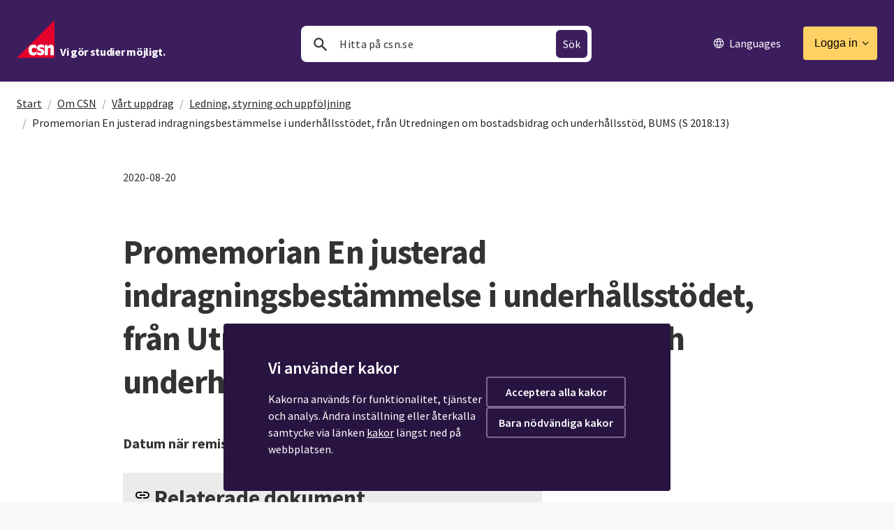

--- FILE ---
content_type: text/html;charset=UTF-8
request_url: https://www.csn.se/om-csn/vart-uppdrag/ledning-styrning-och-uppfoljning/remissvar/2020-08-20-promemorian-en-justerad-indragningsbestammelse-i-underhallsstodet-fran-utredningen-om-bostadsbidrag-och---underhallsstod-bums-s-201813.html
body_size: 12865
content:
<!DOCTYPE html>
<html lang="sv" class="sv-no-js sv-template-remiss">
<head>
   <meta charset="UTF-8">
   <script nonce="43379ca1-fda3-11f0-a5c8-19074e12ebca" >(function(c){c.add('sv-js');c.remove('sv-no-js');})(document.documentElement.classList)</script>
   <title>Promemorian En justerad indragningsbestämmelse i underhållsstödet, från Utredningen om bostadsbidrag och underhållsstöd, BUMS (S 2018:13) - CSN</title>
   <link rel="preload" href="/sitevision/system-resource/d0ff2b4bb43d747fe395c2e5a144caaca33dd8a0400b690155386d03be275550/js/jquery.js" as="script">
   <link rel="preload" href="/sitevision/system-resource/d0ff2b4bb43d747fe395c2e5a144caaca33dd8a0400b690155386d03be275550/envision/envision.js" as="script">
   <link rel="preload" href="/sitevision/system-resource/d0ff2b4bb43d747fe395c2e5a144caaca33dd8a0400b690155386d03be275550/js/utils.js" as="script">
   <link rel="preload" href="/sitevision/system-resource/d0ff2b4bb43d747fe395c2e5a144caaca33dd8a0400b690155386d03be275550/js/portlets.js" as="script">
                        <meta name="theme-color" content="#4d2f6d" />
                                 <meta name="msapplication-navbutton-color" content="#4d2f6d" />
                                 <meta name="robots" content="" />
                                 <meta name="format-detection" content="telephone=no" />
                                 <meta name="description" content="Vi gör studier möjligt. CSN är myndigheten som betalar ut studielån och bidrag för studier." />
                                          <meta name="is-ui-kund-mina-sidor-login-url" content="/logga-in/mina-sidor.html" />
                                                   <meta name="is-ui-kund-mina-sidor-startsida-url" content="/mina-sidor.html" />
                        <meta name="viewport" content="width=device-width, initial-scale=1, minimum-scale=1, shrink-to-fit=no" />
   <meta name="dcterms.identifier" content="https://www.csn.se">
   <meta name="dcterms.language" content="sv">
   <meta name="dcterms.format" content="text/html">
   <meta name="dcterms.type" content="text">
   <link rel="canonical" href="/om-csn/vart-uppdrag/ledning-styrning-och-uppfoljning/remissvar/2020-08-20-promemorian-en-justerad-indragningsbestammelse-i-underhallsstodet-fran-utredningen-om-bostadsbidrag-och---underhallsstod-bums-s-201813.html" />
   <link rel="stylesheet" type="text/css" media="all" href="/2.2135ad961575182cc9d442/1769029925589/sitevision-responsive-grids.css" />
   <link rel="stylesheet" type="text/css" media="all" href="/2.2135ad961575182cc9d442/1769029944811/sitevision-spacing.css" />
   
      <link rel="stylesheet" type="text/css" media="all" href="/2.2135ad961575182cc9d442/auto/1769610262811/SiteVision.css"/>
      <link rel="stylesheet" type="text/css" media="all" href="/2.2135ad961575182cc9d442/958/374/SiteVision.css" />
   <link rel="stylesheet" type="text/css" media="all" href="/sitevision/system-resource/d0ff2b4bb43d747fe395c2e5a144caaca33dd8a0400b690155386d03be275550/css/portlets.css" />
   <link rel="stylesheet" type="text/css" href="/sitevision/system-resource/d0ff2b4bb43d747fe395c2e5a144caaca33dd8a0400b690155386d03be275550/envision/envision.css" />
      <link rel="stylesheet" type="text/css" href="/2.2135ad961575182cc9d442/91.1ba9ecae15f9080d21d146/1769035260716/0/sv-template-asset.css" />
      <link rel="stylesheet" type="text/css" media="all" href="https://cdn.screen9.com/players/amber-player.css" />
      <link rel="stylesheet" type="text/css" href="/2.2135ad961575182cc9d442/91.1ba9ecae15f9080d21d146/1769035260716/1/sv-template-asset.css" />
      <link rel="stylesheet" type="text/css" href="/webapp-resource/5.7691d591732dcf1af36fa/360.75010bc919adf0c8b0419/1765264826427/webapp-assets.css" />
   <link rel="stylesheet" type="text/css" href="/webapp-resource/5.7691d591732dcf1af36fa/360.4b23ffbb196f477a5cc4a/1749485648457/webapp-assets.css" />

   <script nonce="43379ca1-fda3-11f0-a5c8-19074e12ebca">!function(t,e){t=t||"docReady",e=e||window;var n=[],o=!1,c=!1;function d(){if(!o){o=!0;for(var t=0;t<n.length;t++)try{n[t].fn.call(window,n[t].ctx)}catch(t){console&&console.error(t)}n=[]}}function a(){"complete"===document.readyState&&d()}e[t]=function(t,e){if("function"!=typeof t)throw new TypeError("callback for docReady(fn) must be a function");o?setTimeout(function(){t(e)},1):(n.push({fn:t,ctx:e}),"complete"===document.readyState?setTimeout(d,1):c||(document.addEventListener?(document.addEventListener("DOMContentLoaded",d,!1),window.addEventListener("load",d,!1)):(document.attachEvent("onreadystatechange",a),window.attachEvent("onload",d)),c=!0))}}("svDocReady",window);</script>
   <script src="/sitevision/system-resource/d0ff2b4bb43d747fe395c2e5a144caaca33dd8a0400b690155386d03be275550/js/jquery.js"></script>
   <script src="/2.2135ad961575182cc9d442/91.1ba9ecae15f9080d21d146/1769035260720/HEAD/0/sv-template-asset.js"></script>
            <link rel="shortcut icon" href="/favicon.ico" type="image/x-icon" />
      







   


   <meta property="og:title" content="Promemorian En justerad indragningsbestämmelse i underhållsstödet, från Utredningen om bostadsbidrag och   underhållsstöd, BUMS (S 2018:13)" />


   <meta property="og:image" content="https://www.csn.se/images/18.62fc105b15ddecaf46f27a7/csnlogo.png" />

      












            <script nonce="43379ca1-fda3-11f0-a5c8-19074e12ebca" >
   window.sv = window.sv || {};
   sv.UNSAFE_MAY_CHANGE_AT_ANY_GIVEN_TIME_webAppExternals = {};
   sv.PageContext = {
   pageId: '5.7691d591732dcf1af36fa',
   siteId: '2.2135ad961575182cc9d442',
   userIdentityId: '',
   userIdentityReadTimeout: 0,
   userLocale: 'sv',
   dev: false,
   csrfToken: '',
   html5: true,
   useServerSideEvents: false,
   nodeIsReadOnly: false
   };
   </script>
   <script nonce="43379ca1-fda3-11f0-a5c8-19074e12ebca">!function(){"use strict";var t,n={},e={},i={};function r(t){return n[t]=n[t]||{instances:[],modules:{},bundle:{}},n[t]}document.querySelector("html").classList.add("js");var s={registerBootstrapData:function(t,n,i,r,s){var a,o=e[t];o||(o=e[t]={}),(a=o[i])||(a=o[i]={}),a[n]={subComponents:r,options:s}},registerInitialState:function(t,n){i[t]=n},registerApp:function(n){var e=n.applicationId,i=r(e);if(t){var s={};s[e]=i,s[e].instances=[n],t.start(s)}else i.instances.push(n)},registerModule:function(t){r(t.applicationId).modules[t.path]=t},registerBundle:function(t){r(t.applicationId).bundle=t.bundle},getRegistry:function(){return n},setAppStarter:function(n){t=n},getBootstrapData:function(t){return e[t]},getInitialState:function(t){return i[t]}};window.AppRegistry=s}();</script>
   </head>
<body class=" sv-responsive sv-theme-csn-standard env-m-around--0">
<div  id="svid10_3e78dc39186e1f6214a94" class="sv-layout"><div class="sv-custom-module sv-csn-cookies sv-skip-spacer sv-template-portlet
" id="svid12_c0f4f1418dcd87521b55"><div id="CSNCookies"><!-- CSN Cookies --></div><div data-cid="12.c0f4f1418dcd87521b55"></div><script nonce="43379ca1-fda3-11f0-a5c8-19074e12ebca" >AppRegistry.registerBootstrapData('12.c0f4f1418dcd87521b55','12.c0f4f1418dcd87521b55','AGNOSTIC_RENDERER');</script><script nonce="43379ca1-fda3-11f0-a5c8-19074e12ebca">AppRegistry.registerInitialState('12.c0f4f1418dcd87521b55',{"title":"Vi använder kakor","accept_cookies":"Acceptera alla kakor","necessary_cookies":"Bara nödvändiga kakor","terms_page":null,"show_settings":false});</script>
<script nonce="43379ca1-fda3-11f0-a5c8-19074e12ebca">AppRegistry.registerApp({applicationId:'csn-cookies|2.0.0',htmlElementId:'svid12_c0f4f1418dcd87521b55',route:'/',portletId:'12.c0f4f1418dcd87521b55',locale:'sv',defaultLocale:'en',webAppId:'csn-cookies',webAppVersion:'2.0.0',webAppAopId:'360.75010bc919adf0c8b0419',webAppImportTime:'1765264826427',requiredLibs:{"react":"18.3.1"}});</script></div>
<div class="sv-vertical sv-layout sv-template-layout" id="svid10_3e78dc39186e1f6214a95"><div class="sv-html-portlet sv-portlet sv-skip-spacer sv-template-portlet
" id="svid12_3e78dc39186e1f6214a96"><div id="SST"><!-- SST --></div><!-- SST -->
<script>(function(w,d,s,l,i){w[l]=w[l]||[];w[l].push({'gtm.start':
new Date().getTime(),event:'gtm.js'});var f=d.getElementsByTagName(s)[0],
j=d.createElement(s),dl=l!='dataLayer'?'&l='+l:'';j.async=true;j.src=
'https://www.csn.se/sgtm/tgz?id='+i+dl;f.parentNode.insertBefore(j,f);
})(window,document,'script','dataLayer','GTM-M52KN4');</script>
<!-- End SST --></div>
<div class="sv-html-portlet sv-portlet sv-template-portlet
" id="svid12_3e78dc39186e1f6214a97"><div id="DetekteraJSFixGA"><!-- Detektera JS FixGA --></div><script>
   $('body').addClass('js');
   // var _0x37e8=["open","/4.2020cba016a03060f971ad2/12.2020cba016a03060f971ade.xml","send","userAgent","toLowerCase","indexOf","XMLHttpRequest"];!function(e,x){!function(x){for(;--x;)e.push(e.shift())}(++x)}(_0x37e8,178);var _0x2555=function(e,x){return _0x37e8[e-=0]},ua=navigator[_0x2555("0x0")][_0x2555("0x1")](),req=null;-1!=ua[_0x2555("0x2")]("safari")&&ua[_0x2555("0x2")]("chrome")<0&&(window[_0x2555("0x3")]&&(req=new XMLHttpRequest),null!=req&&(req[_0x2555("0x4")]("GET",_0x2555("0x5"),!0),req[_0x2555("0x6")]()));
</script></div>
<div class="sv-script-portlet sv-portlet sv-template-portlet
" id="svid12_3e78dc39186e1f6214a98"><div id="Sekretessochhandlaggarlankar"><!-- Sekretess och handläggarlänkar --></div>   <!--
   jwtPayload: $jwtPayload
   serverName: www.csn.se
   azp: $jwtPayloadAsJSON.azp
   -->
   <script>
      var sekretess = "";
      var inloggningsmode = "kund";
      
               if (inloggningsmode === "handlaggare") {
            $(function() {
               $('a[href^="https://tjanster.csn.se/bas"], a[href^="https://tjanster.csn.se/rut"], a[href^="https://tjanster.csn.se/studiemedel"], a[href^="https://tjanster.csn.se/aterbetalning"], a[href^="https://tjanster.csn.se/korkortslan"]').each(function() {
   var href = $(this).attr('href');
   href = href.replace('https://tjanster.csn.se/bas', 'https://intern.csn.se/ibas');
   href = href.replace('https://tjanster.csn.se/rut', 'https://intern.csn.se/irut');
   href = href.replace('https://tjanster.csn.se/studiemedel', 'https://intern.csn.se/istudiemedel');
   href = href.replace('https://tjanster.csn.se/aterbetalning', 'https://intern.csn.se/iaterbetalning');
   href = href.replace('https://tjanster.csn.se/korkortslan', 'https://intern.csn.se/ikorkortslan');
   $(this).attr('href', href);
});

            });
         }
            
      if (inloggningsmode === "handlaggare" && sekretess === "sekretess") {
         $('body').addClass('csn-sekretess csn-sekretess--user');
      }
   </script>
 </div>
<div class="sv-script-portlet sv-portlet sv-template-portlet
" id="svid12_3e78dc39186e1f6214a9a"><div id="Digitalatjansterinit"><!-- Digitala tjänster init --></div><!--
<script>
/*
   var apiConfigUrl = "$apiConfigUrl";
   
                           */
</script>
--></div>
<div class="sv-script-portlet sv-portlet sv-template-portlet
" id="svid12_3e78dc39186e1f6214a9b"><div id="SokvagtillgamlaMinasidor"><!-- Sökvag till gamla Mina sidor --></div><!-- sokvag-till-gamla-mina-sidor-start -->
<script>
   </script>
<!-- sokvag-till-gamla-mina-sidor-slut --></div>
<div class="sv-script-portlet sv-portlet sv-template-portlet
" id="svid12_3e78dc39186e1f6214a9c"><div id="Appconfiginit"><!-- Appconfig-init --></div><!-- appconfig-init-start -->
<script>
    (function () {
        var appConfigInit = {};
        appConfigInit.apiConfigUrl = "/download/18.2020cba016a03060f9717fc/1711184561964/appConfig.json";
        window.apiConfigUrl = appConfigInit.apiConfigUrl;
    })();
</script>
<!-- appconfig-init-slut --></div>
<div class="sv-script-portlet sv-portlet csn-print-hidden sv-template-portlet
 c4733"  id="svid12_3e78dc39186e1f6214a9f"><div id="Driftinformation"><!-- Driftinformation --></div>
<div class="sv-fixed-fluid-grid sv-grid-12-nobreak" role="complementary" aria-label="Driftinformation" data-nosnippet>
            </div></div>
<div class="sv-script-portlet sv-portlet csn-print-hidden sv-template-portlet
 c4736"  lang="sv" id="svid12_3e78dc39186e1f6214aa0"><div id="Viktigtmeddelande"><!-- Viktigt meddelande --></div>
<div class="sv-fixed-fluid-grid sv-grid-12-nobreak" role="complementary" aria-label="Viktigt meddelande" data-nosnippet>
   </div>
</div>
<div class="sv-script-portlet sv-portlet csn-print-hidden sv-template-portlet
 c4736"  lang="sv" id="svid12_3e78dc39186e1f6214aa1"><div id="ViktigtmeddelandePartner"><!-- Viktigt meddelande Partner --></div>
<div class="sv-fixed-fluid-grid sv-grid-12-nobreak" role="complementary" aria-label="Viktiga meddelande partner" data-nosnippet>
   </div>
</div>
<div class="sv-script-portlet sv-portlet sv-template-portlet
" id="svid12_5b5b2df418e53706c6e146"><div id="Sessionshantering"><!-- Sessionshantering --></div><!-- sessionshantering-start -->
<div id="debugTimer" class="csn-cookiebar">
    <span>session</span> <span id="timerNedrakning"></span>
    <span>uppdatera</span> <span id="autentiseringNedrakning"></span>
    <span>gms</span> <span id="gmsStatus"></span>
    <a role="button" onclick="sessionshantering.sessionService.forceSessionAboutToExpire()">varning</a>
    <span id="varningsrutaAktiv"></span>
    <a role="button" onclick="sessionshantering.sessionService.forceRenewalOfAccessToken()">förnya</a>
    <span id="numberOfFailedRenewalAttempts"></span>
    <span id="timeOfNextAttemptToRestoreFailedRenewal"></span>
    <span id="byggtidpunkt"></span>
</div>

<div>
    <div class="sv-fixed-fluid-grid sv-grid-12-nobreak">
        <div id="varningLoggaUt" class="csn-cookiebar c4742" >
            <div class="csn-cookiebar-content">
                <div class="csn-cookiebar__left">
                    <div class="csn-cookiebar__text csn-formatmall-kakor-rubrik">Vill du stanna kvar på sidan?</div>
                    <div class="csn-cookiebar__text csn-formatmall-kakor-brodtext">Du har varit inaktiv i en längre
                        stund och kommer att bli utloggad om du inte väljer att stanna kvar på sidan.</div>
                    <div class="csn-cookiebar__text csn-formatmall-kakor-brodtext nedrakning-kursiv">Automatisk utloggning sker om cirka
                        <span id="utloggningNedrakning"></span></div>
                </div>
                <a
                    href="#"
                    tabindex="1"
                    role="button"
                    class="csn-knapp-utloggningsruta"
                    onclick="event.preventDefault();sessionshantering.sessionService.continueSsoSession()">Stanna kvar på sidan</a>
            </div>
        </div>
    </div>
</div>
<div>  
  <div class="sv-fixed-fluid-grid sv-grid-12-nobreak">
    <div id="varningSessionshantering" class="csn-cookiebar c4742" >
      <div class="csn-cookiebar-content">
        <div class="csn-cookiebar__left">
          <div class="csn-cookiebar__text csn-formatmall-kakor-rubrik c4742" id="rubrikVarningSessionshanteringNatverk" >Problem med nätverket</div>
          <div class="csn-cookiebar__text csn-formatmall-kakor-brodtext c4742" id="brodtextVarningSessionshanteringNatverk" >Inget internet. Kontrollera din nätverksanslutning.</div>
          <div class="csn-cookiebar__text csn-formatmall-kakor-rubrik c4742" id="rubrikVarningSessionshanteringTeknisktFel" >Tillfälligt tekniskt fel</div>
          <div class="csn-cookiebar__text csn-formatmall-kakor-brodtext c4742" id="brodtextVarningSessionshanteringTeknisktFel" ></div>
        </div>
      </div>
    </div>
  </div>
</div>

<script>
    (function () {
        var sessionManagement = {};
        sessionManagement.minaSidorRootPath = "$serverSettingsForSessionManagement.minaSidorRootPath";
        sessionManagement.currentUrl = "https://www.csn.se/om-csn/vart-uppdrag/ledning-styrning-och-uppfoljning/remissvar/2020-08-20-promemorian-en-justerad-indragningsbestammelse-i-underhallsstodet-fran-utredningen-om-bostadsbidrag-och---underhallsstod-bums-s-201813.html";
        sessionManagement.aktuellDoman = "csn.se";
        sessionManagement.isInEditMode = false;
        sessionManagement.authenticationRequirement = "Inget";
        sessionManagement.logoutUrl = "/ocp/is-ui-kund/ui/kund-inloggning/?invoke_logout=auto&referrer_url=/logga-in/mina-sidor.html";
        sessionManagement.authenticationUrl = "/ocp/is-ui-kund/auth/refresh";
        sessionManagement.accessTokenExpiresAt = "";
        sessionManagement.ssoSessionExpiresAt = "";
        sessionManagement.clientTimeDeviationInMs = new Date().getTime() - 1.769753809788E12;
        sessionManagement.loa = "";
        sessionManagement.createDebugTimerCookie = false;
        // Expose to global
        window.sessionManagement = sessionManagement;
        //console.log(JSON.stringify(window.sessionManagement));
    })();
</script>
<script
    src="/webdav/files/etjanster/verktyg/csn.sessionshantering/files/versions/2.0.1/sessionshantering-klient.js"></script>

<!-- sessionshantering-slut --></div>
</div>
<div class="sv-script-portlet sv-portlet sv-template-portlet
" id="svid12_3e78dc39186e1f6214aa2"><div id="Hoppatillinnehall"><!-- Hoppa till innehåll --></div><div id="jump-to-content" role="navigation" aria-label="Hoppa till innehåll">
   <a class="csn-skip js-skip" href="#content">
   	Hoppa till innehåll
   </a>
</div></div>
<div class="sv-script-portlet sv-portlet csn-print-hidden sv-template-portlet
" id="svid12_3e78dc39186e1f6214aa3"><div id="Konfiguration"><!-- Konfiguration --></div></div>
<div class="sv-script-portlet sv-portlet csn-print-hidden sv-template-portlet
" lang="sv" id="svid12_3e78dc39186e1f6214aa4"><div id="Pagebar"><!-- Pagebar --></div>   <div class="sv-fixed-fluid-grid sv-grid-12-nobreak" role="navigation" aria-label="Innehållsförteckning">
      <div class="csn-pagebar csn-pagebar--removed csn-formatmall-brodtext">
         <div class="csn-pagebar__table">
            <div class="csn-pagebar__text">
               <div class="csn-pagebar__current">
                  <a href="" class="csn-pagebar__sectionlink" tabindex="-1">
                     <div class="csn-pagebar__section csn-formatmall-rubrik-2">...</div>
                     <div class="csn-pagebar__page csn-formatmall-brodtext">Promemorian En justerad indragningsbestämmelse i underhållsstödet, från Utredningen om bostadsbidrag och   underhållsstöd, BUMS (S 2018:13)</div>
                  </a>
               </div>
               <div class="csn-pagebar__index">
                  <div class="csn-pagebar__sectioncaption_desktop">Innehåll</div>

                  <a class="csn-pagebar__sectioncaption js-pagebar" tabindex="-1">
                     <div class="csn-pagebar__section csn-formatmall-rubrik-2">Innehåll</div>
                     <div class="csn-pagebar__page csn-formatmall-brodtext">Promemorian En justerad indragningsbestämmelse i underhållsstödet, från Utredningen om bostadsbidrag och   underhållsstöd, BUMS (S 2018:13)</div>
                  </a>

                  <a href="" class="csn-pagebar__sectionlink js-pagetop" tabindex="-1">
                     <div class="csn-pagebar__section csn-formatmall-rubrik-2">Till toppen</div>
                  </a>
               </div>
            </div>
            <div class="csn-pagebar__top">
               <div class="csn-pagebar__top__column">
                  <a href="" class="js-pagebar" tabindex="-1"><img src="/images/18.7ceb52b315ad72aa59eb4292/ic_keyboard_arrow_right_black_24px.svg" alt="Visa/dölj innehållsförteckning" /></a>
               </div>
            </div>
         </div>
      </div>
   </div>
</div>
<div class="sv-html-portlet sv-portlet csn-print-hidden sv-template-portlet
" lang="sv" id="svid12_3e78dc39186e1f6214aa5"><div id="Modalnedtoning"><!-- Modal nedtoning --></div><div class="csn-modal-fader"></div></div>
<header class="sv-vertical sv-layout sv-template-layout c4725"  id="svid10_3e78dc39186e1f6214aa8"><div class="sv-fixed-fluid-grid sv-grid-12-1440px sv-layout sv-skip-spacer sv-template-layout" id="svid10_3e78dc39186e1f6214aa9"><div class="sv-row sv-layout sv-hide-sv-bp-tablet sv-hide-sv-bp-telefon-ny sv-skip-spacer sv-template-layout c4755"  id="svid10_3e78dc39186e1f6214a10d"><div class="sv-layout sv-skip-spacer sv-column-4 sv-template-layout" id="svid10_3e78dc39186e1f6214a1d5"><div class="sv-html-portlet sv-portlet sv-skip-spacer sv-template-portlet
 c4722"  id="svid12_3e78dc39186e1f6214a1ee"><div id="Logo"><!-- Logo --></div><div class="csn-logo">
	<a aria-label="Vi gör studier möjligt." class="c5187" href="/">
      <svg width="54" height="54" viewBox="0 0 44 44" fill="none" xmlns="http://www.w3.org/2000/svg">
         <path fill-rule="evenodd" clip-rule="evenodd" d="M0 44L44 0V44H0Z" fill="#E4022D"/>
         <path fill-rule="evenodd" clip-rule="evenodd" d="M23.0127 29.914C22.0039 28.8236 20.6831 28.4962 19.4565 28.5197C15.5141 28.4962 13.7147 31.039 13.7385 34.8652C13.7147 38.2055 15.2845 41.1917 19.1078 41.2106C20.6256 41.1917 22.0612 40.7103 23.0127 39.4674V36.1206C22.1954 37.1654 21.3151 37.8011 20.0143 37.7938C18.1371 37.8011 17.4285 36.491 17.4343 35.0744C17.4285 33.216 18.3091 32.2334 20.084 32.2154C21.028 32.2334 22.0039 32.5033 23.0127 33.61V29.914Z" fill="white"/>
         <path fill-rule="evenodd" clip-rule="evenodd" d="M31.7966 29.5653C31.0618 28.7678 29.4156 28.3439 28.1008 28.3102C25.721 28.3439 23.5768 29.6348 23.5684 32.2151C23.5768 37.2249 28.5922 35.3564 28.5893 37.2353C28.5922 38.1113 27.7118 38.227 27.1249 38.2119C26.1036 38.227 24.4191 37.4756 23.8473 36.5383V39.8854C24.8976 40.5769 26.3524 41.0391 27.7522 41.0711C30.2581 41.0391 32.0767 39.5562 32.0758 37.0267C32.0767 32.7746 27.0607 34.1042 27.0549 32.5637C27.0607 31.8115 27.9416 31.6186 28.5195 31.5875C29.6262 31.6186 31.1196 32.2162 31.7966 33.1216V29.5653Z" fill="white"/>
         <path fill-rule="evenodd" clip-rule="evenodd" d="M32.4941 40.862H36.3293V34.656C36.3421 33.2739 36.7826 32.1178 38.0029 32.1457C39.0413 32.1178 39.3097 32.8308 39.328 33.889V40.862H43.1629V32.2155C43.1385 29.5364 41.7791 28.4962 39.8856 28.5198C38.1801 28.4962 36.8785 29.3632 36.1201 31.4484V28.8684H32.4941V40.862Z" fill="white"/>
		</svg>
      <p class="csn-slogan csn-formatmall-rubrik-4 c4773"  >Vi gör studier möjligt.</p>
   </a>
</div></div>
</div>
<div class="sv-layout sv-column-4 sv-template-layout c4735"  id="svid10_377a5c4818b4cdc32491f1"><div class="sv-vertical sv-layout sv-skip-spacer sv-template-layout" id="svid10_3e78dc39186e1f6214aae"><div class="sv-vertical sv-layout sv-skip-spacer sv-template-layout" id="svid93_3e78dc39186e1f6214aaf"><div class="sv-searchform-portlet sv-portlet sv-skip-spacer sv-template-portlet
" lang="sv" id="svid12_3e78dc39186e1f6214ab0"><div id="Sokruta"><!-- Sökruta --></div>

                                                                                             
 
<script nonce="43379ca1-fda3-11f0-a5c8-19074e12ebca">
svDocReady(function() {
   // Backwards compatibility for custom templates
   $svjq("#search12_3e78dc39186e1f6214ab0").on('focusin', function() {
      if ($svjq("#search12_3e78dc39186e1f6214ab0").val() == "Sök") {
         $svjq("#search12_3e78dc39186e1f6214ab0").val("");
         return false;
      }
   });
   // Submit, blocks empty and placeholder queries
   $svjq("#search12_3e78dc39186e1f6214ab0button").on('click', function() {
      const qry = $svjq("#search12_3e78dc39186e1f6214ab0").val();
      if (qry == "" || qry == "Sök") {
         return false;
      }
   });
   // Invokes the search button if user presses the enter key (needed in IE)
   $svjq("#search12_3e78dc39186e1f6214ab0").on('keypress', function(e) {
      if (e.which == 13) {
         $svjq("#search12_3e78dc39186e1f6214ab0button").trigger('focus').trigger('click');
         return false;
      }
   });
});
</script>


   

<form method="get" class="csn-search-header" action="/sok.html">
   <div class="csn-search-header__wrapper">
        <svg class="csn-search-header-icon" width="20" height="20" viewBox="0 0 24 24" fill="white" xmlns="http://www.w3.org/2000/svg">
		<path fill-rule="evenodd" clip-rule="evenodd" d="M14.76 13.27L20.49 19L19 20.49L13.27 14.76C12.2 15.53 10.91 16 9.5 16C5.91 16 3 13.09 3 9.5C3 5.91 5.91 3 9.5 3C13.09 3 16 5.91 16 9.5C16 10.91 15.53 12.2 14.76 13.27ZM9.5 5C7.01 5 5 7.01 5 9.5C5 11.99 7.01 14 9.5 14C11.99 14 14 11.99 14 9.5C14 7.01 11.99 5 9.5 5Z" fill="#1C1B1F"/>
	</svg>
   <input id="search12_3e78dc39186e1f6214ab0" placeholder="Hitta på csn.se" class="csn-search-header__input" autocomplete="off" type="search" name="query" value=""/>
   	<input id="search12_3e78dc39186e1f6214ab0button" type="submit" class="csn-search-header__submit" value="Sök"/>
   </div>
 
</form></div>
</div>
</div>
</div>
<div class="sv-layout sv-column-4 sv-template-layout" id="svid10_377a5c4818b4cdc32491f4"><div class="sv-spacer-2emhz sv-horizontal sv-layout sv-skip-spacer sv-template-layout c4754"  id="svid10_606ddb0187bce5205361c"><div class="sv-vertical sv-layout sv-skip-spacer sv-horizontal-column sv-template-layout" id="svid10_606ddb0187bce520535ee"></div>
<div class="sv-vertical sv-layout sv-horizontal-column sv-template-layout" id="svid10_606ddb0187bce520535ef"><div class="sv-horizontal sv-layout sv-skip-spacer sv-template-layout c4775"  id="svid10_606ddb0187bce520535ed"><div  class="sv-script-portlet sv-portlet sv-skip-spacer sv-horizontal-column sv-template-portlet
 c4741" lang="sv" id="svid12_2f748eaa18bf3b67f4c637"><div id="Toppmeny"><!-- Toppmeny --></div>   <script>
      // ignore
   </script>

<nav class="csn-toppmeny xcsn-knapp-container-horisontal c4724"  aria-label="toppmeny">
   <div class="c4737">

   <!--

      <a href="" aria-label="öppna meny"  class="csn-knapp csn-knapp--ikon csn-knapp--more csn-knapp--lila-alt csn-mobilmeny-toggle sv-visible-sv-bp-telefon">
         <div aria-hidden="true"></div>
      </a>
   -->
      <a class="csn-languages" href="/languages.html">
         <img src="/images/18.377a5c4818b4cdc3249217/language.svg" alt=""><span>Languages</span>
      </a>



               <a href="/logga-in.html" lang="sv" class="csn-knapp csn-knapp--gul csn-login-toggle" aria-expanded="false">
            <span>Logga in</span>
         </a>
      


   </div>
   <div class="csn-login-meny">
              <!-- halvinloggad pga studiemedelsansökan -->
         
            <div class="c4756">

               <a href="/logga-in/mina-sidor.html" class="csn-login-meny__sektion csn-login-meny__titel c4750"  aria-label="Logga in i Mina sidor">
                  Mina sidor
               </a>
<!--
               <a href="$hemutrustningsUrl"  class="csn-login-meny__sektion csn-login-meny__titel" style="background-color:#edc25d !important;" aria-label="Logga in i Hemutrustningslån">
                  Hemutrustningslån
               </a>
-->
               <div class="csn-login-meny__partner">
                  <a href="/partner.html"  class="csn-login-meny__utf csn-login-meny__titel" role="button" aria-label="Visa länkar för partner" aria-expanded="false">
                     Partner
                  </a>
                  <div class="csn-login-meny__partner-content">
                     <a href="https://tjanster.csn.se/minatjanster/inloggning.do"  class="csn-login-meny__sektion csn-login-meny__titel">
                        Mina tjänster
                     </a>
                     <a href="/blankettbestallning"  class="csn-login-meny__sektion-nopadlock csn-login-meny__titel csn-nopadlock-frame">
                        Blankettbeställning
                     </a>

                     <div class="csn-login-meny__eller">eller</div>

                     <a href="/partner.html"  class="csn-login-meny__sektion csn-login-meny__titel csn-login-meny__sektion--pil">
                        Gå till partnersidorna
                     </a>
                  </div>
               </div>

                           </div>
                  </div>
</nav></div>
<div class="sv-script-portlet sv-portlet sv-horizontal-column sv-template-portlet
" id="svid12_3e78dc39186e1f6214a348"><div id="Genvagar"><!-- Genvägar --></div></div>
</div>
</div>
</div>
</div>
</div>
<div class="sv-row sv-layout sv-visible-sv-bp-tablet sv-visible-sv-bp-telefon-ny sv-template-layout c3131"  id="svid10_3e78dc39186e1f6214a3f3"><div class="sv-vertical sv-layout sv-skip-spacer sv-template-layout c4744"  id="svid10_3e78dc39186e1f6214a3f4"><div class="sv-horizontal sv-layout sv-skip-spacer sv-template-layout" id="svid10_2f748eaa18bf3b67f4c130"><div class="sv-html-portlet sv-portlet sv-skip-spacer sv-horizontal-column sv-template-portlet
" id="svid12_2f748eaa18bf3b67f4c340"><div id="Kopia1avLogo"><!-- Kopia (1) av Logo --></div><div class="c4740">
	<a aria-label="Logotyp" class="c4727" href="/">
      <svg width="54" height="54" viewBox="0 0 44 44" fill="none" xmlns="http://www.w3.org/2000/svg">
         <path fill-rule="evenodd" clip-rule="evenodd" d="M0 44L44 0V44H0Z" fill="#E4022D"/>
         <path fill-rule="evenodd" clip-rule="evenodd" d="M23.0127 29.914C22.0039 28.8236 20.6831 28.4962 19.4565 28.5197C15.5141 28.4962 13.7147 31.039 13.7385 34.8652C13.7147 38.2055 15.2845 41.1917 19.1078 41.2106C20.6256 41.1917 22.0612 40.7103 23.0127 39.4674V36.1206C22.1954 37.1654 21.3151 37.8011 20.0143 37.7938C18.1371 37.8011 17.4285 36.491 17.4343 35.0744C17.4285 33.216 18.3091 32.2334 20.084 32.2154C21.028 32.2334 22.0039 32.5033 23.0127 33.61V29.914Z" fill="white"/>
         <path fill-rule="evenodd" clip-rule="evenodd" d="M31.7966 29.5653C31.0618 28.7678 29.4156 28.3439 28.1008 28.3102C25.721 28.3439 23.5768 29.6348 23.5684 32.2151C23.5768 37.2249 28.5922 35.3564 28.5893 37.2353C28.5922 38.1113 27.7118 38.227 27.1249 38.2119C26.1036 38.227 24.4191 37.4756 23.8473 36.5383V39.8854C24.8976 40.5769 26.3524 41.0391 27.7522 41.0711C30.2581 41.0391 32.0767 39.5562 32.0758 37.0267C32.0767 32.7746 27.0607 34.1042 27.0549 32.5637C27.0607 31.8115 27.9416 31.6186 28.5195 31.5875C29.6262 31.6186 31.1196 32.2162 31.7966 33.1216V29.5653Z" fill="white"/>
         <path fill-rule="evenodd" clip-rule="evenodd" d="M32.4941 40.862H36.3293V34.656C36.3421 33.2739 36.7826 32.1178 38.0029 32.1457C39.0413 32.1178 39.3097 32.8308 39.328 33.889V40.862H43.1629V32.2155C43.1385 29.5364 41.7791 28.4962 39.8856 28.5198C38.1801 28.4962 36.8785 29.3632 36.1201 31.4484V28.8684H32.4941V40.862Z" fill="white"/>
		</svg>
   </a>
</div></div>
</div>
<div class="sv-horizontal sv-layout sv-template-layout c4757"  id="svid10_2f748eaa18bf3b67f4c131"><div  class="sv-script-portlet sv-portlet sv-skip-spacer sv-horizontal-column sv-template-portlet
 c4741" lang="sv" id="svid12_2f748eaa18bf3b67f4c639"><div id="Kopia1avToppmeny"><!-- Kopia (1) av Toppmeny --></div>   <script>
      // ignore
   </script>

<nav class="csn-toppmeny xcsn-knapp-container-horisontal c4724"  aria-label="toppmeny">
   <div class="c4737">

   <!--

      <a href="" aria-label="öppna meny"  class="csn-knapp csn-knapp--ikon csn-knapp--more csn-knapp--lila-alt csn-mobilmeny-toggle sv-visible-sv-bp-telefon">
         <div aria-hidden="true"></div>
      </a>
   -->
      <a class="csn-languages" href="/languages.html">
         <img src="/images/18.377a5c4818b4cdc3249217/language.svg" alt=""><span>Languages</span>
      </a>



               <a href="/logga-in.html" lang="sv" class="csn-knapp csn-knapp--gul csn-login-toggle" aria-expanded="false">
            <span>Logga in</span>
         </a>
      


   </div>
   <div class="csn-login-meny">
              <!-- halvinloggad pga studiemedelsansökan -->
         
            <div class="c4756">

               <a href="/logga-in/mina-sidor.html" class="csn-login-meny__sektion csn-login-meny__titel c4750"  aria-label="Logga in i Mina sidor">
                  Mina sidor
               </a>
<!--
               <a href="$hemutrustningsUrl"  class="csn-login-meny__sektion csn-login-meny__titel" style="background-color:#edc25d !important;" aria-label="Logga in i Hemutrustningslån">
                  Hemutrustningslån
               </a>
-->
               <div class="csn-login-meny__partner">
                  <a href="/partner.html"  class="csn-login-meny__utf csn-login-meny__titel" role="button" aria-label="Visa länkar för partner" aria-expanded="false">
                     Partner
                  </a>
                  <div class="csn-login-meny__partner-content">
                     <a href="https://tjanster.csn.se/minatjanster/inloggning.do"  class="csn-login-meny__sektion csn-login-meny__titel">
                        Mina tjänster
                     </a>
                     <a href="/blankettbestallning"  class="csn-login-meny__sektion-nopadlock csn-login-meny__titel csn-nopadlock-frame">
                        Blankettbeställning
                     </a>

                     <div class="csn-login-meny__eller">eller</div>

                     <a href="/partner.html"  class="csn-login-meny__sektion csn-login-meny__titel csn-login-meny__sektion--pil">
                        Gå till partnersidorna
                     </a>
                  </div>
               </div>

                           </div>
                  </div>
</nav></div>
</div>
</div>
<div class="sv-vertical sv-layout sv-template-layout c4743"  id="svid10_3e78dc39186e1f6214a3f6"><div class="sv-row sv-layout sv-skip-spacer sv-template-layout" style="position: relative; display: flex; align-items: center; margin-inline: 0;" id="svid10_2f748eaa18bf3b67f4c135"><div class="sv-searchform-portlet sv-portlet sv-skip-spacer sv-template-portlet
 c4741"  lang="sv" id="svid12_2f748eaa18bf3b67f4c133"><div id="Sokruta-0"><!-- Sökruta --></div>

                                                                                             
 
<script nonce="43379ca1-fda3-11f0-a5c8-19074e12ebca">
svDocReady(function() {
   // Backwards compatibility for custom templates
   $svjq("#search12_2f748eaa18bf3b67f4c133").on('focusin', function() {
      if ($svjq("#search12_2f748eaa18bf3b67f4c133").val() == "Sök") {
         $svjq("#search12_2f748eaa18bf3b67f4c133").val("");
         return false;
      }
   });
   // Submit, blocks empty and placeholder queries
   $svjq("#search12_2f748eaa18bf3b67f4c133button").on('click', function() {
      const qry = $svjq("#search12_2f748eaa18bf3b67f4c133").val();
      if (qry == "" || qry == "Sök") {
         return false;
      }
   });
   // Invokes the search button if user presses the enter key (needed in IE)
   $svjq("#search12_2f748eaa18bf3b67f4c133").on('keypress', function(e) {
      if (e.which == 13) {
         $svjq("#search12_2f748eaa18bf3b67f4c133button").trigger('focus').trigger('click');
         return false;
      }
   });
});
</script>


   

<form method="get" class="csn-search-header" action="/sok.html">
   <div class="csn-search-header__wrapper">
        <svg class="csn-search-header-icon" width="20" height="20" viewBox="0 0 24 24" fill="white" xmlns="http://www.w3.org/2000/svg">
		<path fill-rule="evenodd" clip-rule="evenodd" d="M14.76 13.27L20.49 19L19 20.49L13.27 14.76C12.2 15.53 10.91 16 9.5 16C5.91 16 3 13.09 3 9.5C3 5.91 5.91 3 9.5 3C13.09 3 16 5.91 16 9.5C16 10.91 15.53 12.2 14.76 13.27ZM9.5 5C7.01 5 5 7.01 5 9.5C5 11.99 7.01 14 9.5 14C11.99 14 14 11.99 14 9.5C14 7.01 11.99 5 9.5 5Z" fill="#1C1B1F"/>
	</svg>
   <input id="search12_2f748eaa18bf3b67f4c133" placeholder="Hitta på csn.se" class="csn-search-header__input" autocomplete="off" type="search" name="query" value=""/>
   	<input id="search12_2f748eaa18bf3b67f4c133button" type="submit" class="csn-search-header__submit" value="Sök"/>
   </div>
 
</form></div>
</div>
<div class="sv-row sv-layout sv-template-layout" style="position: relative; display: flex; align-items: center; margin-inline: 0;" id="svid10_3e78dc39186e1f6214a3fa"></div>
</div>
</div>
</div>
</header>
<main class="sv-vertical sv-layout csn-js-add-bg sv-template-layout c4770"  id="svid10_3e78dc39186e1f6214ab2"><div id="svid94_f2ce68f18630872392439"><div class="sv-vertical sv-layout csn-js-add-bg sv-skip-spacer sv-template-layout c4726"  id="svid10_2ae6c31d188210ec9942e3"><div class="sv-vertical sv-layout sv-skip-spacer sv-template-layout c3131"  id="svid10_f2ce68f1863087239243a"><div class="sv-fixed-fluid-grid sv-grid-12-1440px sv-layout sv-skip-spacer sv-template-layout" id="svid10_f2ce68f1863087239243b"><div class="sv-row sv-layout sv-skip-spacer sv-template-layout" id="svid10_f2ce68f1863087239243c"><div class="sv-layout sv-hide-sv-bp-tablet sv-hide-sv-bp-telefon-ny sv-skip-spacer sv-column-12 sv-template-layout c4739"  id="svid10_f2ce68f1863087239243d"><div class="sv-custom-module sv-marketplace-sitevision-breadcrumbs sv-skip-spacer sv-template-portlet
" id="svid12_606ddb0187bce520535e5"><div id="Lankstig"><!-- Länkstig --></div><nav aria-label="Länkstig"><ol class="env-breadcrumb env-text"><li class="env-breadcrumb__item qxucHT44gUK_uQVA82fA"><a href="/" class="env-link-secondary">Start</a></li><li class="env-breadcrumb__item qxucHT44gUK_uQVA82fA"><span aria-hidden="true" class="R2ct9bD0eTlNoGsWzn7r">/</span><a href="/om-csn.html" class="env-link-secondary">Om CSN</a></li><li class="env-breadcrumb__item qxucHT44gUK_uQVA82fA"><span aria-hidden="true" class="R2ct9bD0eTlNoGsWzn7r">/</span><a href="/om-csn/vart-uppdrag.html" class="env-link-secondary">Vårt uppdrag</a></li><li class="env-breadcrumb__item qxucHT44gUK_uQVA82fA"><span aria-hidden="true" class="R2ct9bD0eTlNoGsWzn7r">/</span><a href="/om-csn/vart-uppdrag/ledning-styrning-och-uppfoljning.html" class="env-link-secondary">Ledning, styrning och uppföljning</a></li><li class="env-breadcrumb__item qxucHT44gUK_uQVA82fA" aria-current="page"><span aria-hidden="true" class="R2ct9bD0eTlNoGsWzn7r">/</span>Promemorian En justerad indragningsbestämmelse i underhållsstödet, från Utredningen om bostadsbidrag och   underhållsstöd, BUMS (S 2018:13)</li></ol></nav>
<script nonce="43379ca1-fda3-11f0-a5c8-19074e12ebca">AppRegistry.registerApp({applicationId:'marketplace.sitevision.breadcrumbs|1.3.1',htmlElementId:'svid12_606ddb0187bce520535e5',route:'/',portletId:'12.606ddb0187bce520535e5',locale:'sv',defaultLocale:'en',webAppId:'marketplace.sitevision.breadcrumbs',webAppVersion:'1.3.1',webAppAopId:'360.4b23ffbb196f477a5cc4a',webAppImportTime:'1749485648457',requiredLibs:{},childComponentStateExtractionStrategy:'BY_ID'});</script></div>
</div>
<div class="sv-layout sv-visible-sv-bp-tablet sv-visible-sv-bp-telefon-ny sv-column-12 sv-template-layout c4751"  id="svid10_606ddb0187bce520535e7"><div class="sv-custom-module sv-marketplace-sitevision-breadcrumbs sv-skip-spacer sv-template-portlet
" id="svid12_606ddb0187bce520535e8"><div id="Lankstig-0"><!-- Länkstig --></div><nav aria-label="Länkstig"><ol class="env-breadcrumb env-text"><li class="env-breadcrumb__item qxucHT44gUK_uQVA82fA"><a href="/" class="env-link-secondary">Start</a></li><li class="env-breadcrumb__item qxucHT44gUK_uQVA82fA"><span aria-hidden="true" class="R2ct9bD0eTlNoGsWzn7r">/</span><a href="/om-csn.html" class="env-link-secondary">Om CSN</a></li><li class="env-breadcrumb__item qxucHT44gUK_uQVA82fA"><span aria-hidden="true" class="R2ct9bD0eTlNoGsWzn7r">/</span><a href="/om-csn/vart-uppdrag.html" class="env-link-secondary">Vårt uppdrag</a></li><li class="env-breadcrumb__item qxucHT44gUK_uQVA82fA"><span aria-hidden="true" class="R2ct9bD0eTlNoGsWzn7r">/</span><a href="/om-csn/vart-uppdrag/ledning-styrning-och-uppfoljning.html" class="env-link-secondary">Ledning, styrning och uppföljning</a></li><li class="env-breadcrumb__item qxucHT44gUK_uQVA82fA" aria-current="page"><span aria-hidden="true" class="R2ct9bD0eTlNoGsWzn7r">/</span>Promemorian En justerad indragningsbestämmelse i underhållsstödet, från Utredningen om bostadsbidrag och   underhållsstöd, BUMS (S 2018:13)</li></ol></nav>
<script nonce="43379ca1-fda3-11f0-a5c8-19074e12ebca">AppRegistry.registerApp({applicationId:'marketplace.sitevision.breadcrumbs|1.3.1',htmlElementId:'svid12_606ddb0187bce520535e8',route:'/',portletId:'12.606ddb0187bce520535e8',locale:'sv',defaultLocale:'en',webAppId:'marketplace.sitevision.breadcrumbs',webAppVersion:'1.3.1',webAppAopId:'360.4b23ffbb196f477a5cc4a',webAppImportTime:'1749485648457',requiredLibs:{},childComponentStateExtractionStrategy:'BY_ID'});</script></div>
</div>
</div>
</div>
</div>
<div class="sv-vertical sv-layout csn-sida sv-template-layout c4730"  id="svid10_f2ce68f1863087239243f"><div class="sv-fixed-fluid-grid sv-grid-12 sv-layout sv-skip-spacer sv-template-layout" id="svid10_f2ce68f18630872392440"><div class="sv-row sv-layout csn-sidcontainer sv-skip-spacer sv-template-layout" id="svid10_f2ce68f18630872392441"><div class="sv-html-portlet sv-portlet sv-skip-spacer sv-template-portlet
" id="svid12_f2ce68f18630872392442"><div id="Hoppatillinnehallmal"><!-- Hoppa till innehåll mål --></div><div id="content" tabindex="-1"></div></div>
<div id="svid94_1ba9ecae15f9080d21d14a"><div class="sv-script-portlet sv-portlet sv-skip-spacer sv-template-portlet
 c4763"  id="svid12_fbd880f160599de31324ba"><div id="Publicerad"><!-- Publicerad --></div>   <p class="csn-formatmall-sokresultat-datum">2020-08-20</p>
</div>
<div class="sv-row sv-layout sv-template-layout" id="svid10_1ba9ecae15f9080d21d14c"><div class="sv-spacer-1emvt sv-vertical sv-layout sv-skip-spacer sv-template-layout c4751"  id="svid10_1ba9ecae15f9080d21d14d"><div id="svid94_7691d591732dcf1af3701" class="pagecontent sv-layout sv-spacer-1emvt sv-skip-spacer"><div id="Ovreyta"><!-- Övre yta --></div><div class="sv-text-portlet sv-use-margins sv-skip-spacer" id="svid12_7691d591732dcf1af3702"><div id="Rubrik"><!-- Rubrik --></div><div class="sv-text-portlet-content"><h1 class="csn-formatmall-rubrik-1" id="h-PromemorianEnjusteradindragningsbestammelseiunderhallsstodetfranUtredningenombostadsbidragoch">Promemorian En justerad indragningsbestämmelse i underhållsstödet, från Utredningen om bostadsbidrag och <br/>underhållsstöd, BUMS (S 2018:13)</h1></div></div>
</div></div>
</div>
<div class="sv-script-portlet sv-portlet sv-template-portlet
 c4751"  id="svid12_1ba9ecae15f9080d21d170"><div id="PubliceringsdatumochmetadatatreplyDate"><!-- Publiceringsdatum och metadatat replyDate --></div>
   <div class="csn-formatmall-brodtext c4999" ><strong>Datum när remissen skickades:</strong> 2020-08-20</div>

</div>
<div class="sv-row sv-layout sv-template-layout" id="svid10_1ba9ecae15f9080d21d15a"><div class="sv-layout sv-skip-spacer sv-column-8 sv-template-layout c4751"  id="svid10_1ba9ecae15f9080d21d15b"><div class="sv-related-portlet sv-portlet sv-skip-spacer sv-template-portlet
" id="svid12_1ba9ecae15f9080d21d15c"><div id="Relateradelankar"><!-- Relaterade länkar --></div>

	<div class="csn-relatedlinks sv-text-portlet">

         <img src="/images/18.448c6fa015890d2c81fd8/ic_link_black_24px.svg" width="24" height="24" alt="Länkikon" />
   <span class="csn-formatmall-rubrik-3">Relaterade dokument</span>
      
      

   <ul class="sv-defaultlist">
                              
            <li><a href="/download/18.7691d591732dcf1af3703/1597930928720/Remissvar%20S%202018_13.pdf" class="csn-formatmall-brodtext">Promemorian En justerad indragningsbestämmelse i underhållsstödet, från Utredningen om bostadsbidrag och underhållsstöd, BUMS (S 2018:13)<span class="env-assistive-text"> Pdf, 445 kB.</span></a><span aria-hidden="true" class="csn-formatmall-brodtext"> (pdf, 445 kB)</span></li>
                     </ul>  
     
</div>

</div>
</div>
</div>
</div></div>
</div>
</div>
<div class="sv-fluid-grid sv-grid-12 sv-layout sv-template-layout" id="svid10_2ae6c31d188210ec9942e4"><div class="sv-row sv-layout sv-skip-spacer sv-template-layout" id="svid10_2ae6c31d188210ec9942e5"><div class="sv-vertical sv-layout sv-skip-spacer sv-template-layout" id="svid10_2ae6c31d188210ec9942e6"><div class="sv-vertical sv-layout sv-skip-spacer sv-template-layout" id="svid93_2ae6c31d188210ec9942e7"></div>
</div>
</div>
<div class="sv-row sv-layout sv-template-layout" id="svid10_2ae6c31d188210ec9942f0"><div class="sv-vertical sv-layout sv-skip-spacer sv-template-layout" id="svid10_2ae6c31d188210ec9942f1"><div class="sv-vertical sv-layout sv-skip-spacer sv-template-layout" id="svid93_2ae6c31d188210ec9942f3"><div class="sv-vertical sv-layout sv-skip-spacer sv-template-layout c4723"  id="svid10_2ae6c31d188210ec9942f4"><div role="note" class="sv-rating-portlet sv-portlet csn-feedback-betyg-kontextuellt sv-skip-spacer sv-template-portlet
" id="svid12_2ae6c31d188210ec9942f5"><div id="BetygKontext"><!-- Betyg Kontext --></div>



<div role="complementary" aria-label="Feedback - Hjälpte den här sidan dig?">
<script>
 <!--   
    $svjq(function(){
        $svjq("#pos_2ae6c31d188210ec9942f5").on('click', function(e){e.preventDefault(); e.stopPropagation(); if(e.which == 1 || e.keyCode == 13){ doPost_2ae6c31d188210ec9942f5(1);return false; }}).on('keypress', function(e){if(e.which == 1 || e.keyCode == 13){ return $svjq(this).click(); }});
        $svjq("#neg_2ae6c31d188210ec9942f5").on('click', function(e){e.preventDefault(); e.stopPropagation(); if(e.which == 1 || e.keyCode == 13){ doPost_2ae6c31d188210ec9942f5(0);return false; }}).on('keypress', function(e){if(e.which == 1 || e.keyCode == 13){ return $svjq(this).click(); }});
    });
 // -->
</script>

<form class="sv-vamiddle" id="form_2ae6c31d188210ec9942f5" action="/om-csn/vart-uppdrag/ledning-styrning-och-uppfoljning/remissvar/2020-08-20-promemorian-en-justerad-indragningsbestammelse-i-underhallsstodet-fran-utredningen-om-bostadsbidrag-och---underhallsstod-bums-s-201813.html;jsessionid=4790408A01A9FCD1A93F4170A2C87FBE.:svp10?sv.url=12.2ae6c31d188210ec9942f5&amp;state=rate" method="post">
   <div class="sv-text-portlet sv-use-margins sv-skip-spacer">
 	   <div class="sv-text-portlet-content" lang="sv">
         <div id="did-it-help" class="csn-formatmall-brodtext">Hjälpte den här sidan dig?</div>
      <label class="env-d--none" for="mailname_id_2ae6c31d188210ec9942f5">Mail name e-mail:</label>
<input class="env-d--none" id="mailname_id_2ae6c31d188210ec9942f5" name="mail_name_2ae6c31d188210ec9942f5" autocomplete="off" type="text" value="" />

         <div role="group" aria-labelledby="did-it-help" class="csn-betyg-buttons">
            <input type="submit"  id="pos_2ae6c31d188210ec9942f5" class="sv-vamiddle csn-feedback-kontext-pos posFeed csn-formatmall-horisontell-meny  c4764"  title="Positivt" formaction="/om-csn/vart-uppdrag/ledning-styrning-och-uppfoljning/remissvar/2020-08-20-promemorian-en-justerad-indragningsbestammelse-i-underhallsstodet-fran-utredningen-om-bostadsbidrag-och---underhallsstod-bums-s-201813.html;jsessionid=4790408A01A9FCD1A93F4170A2C87FBE.:svp10?sv.url=12.2ae6c31d188210ec9942f5&amp;ratingValue=1&amp;state=rate" name="ratingValue" value="Ja" />
            <input type="submit"  id="neg_2ae6c31d188210ec9942f5" class="sv-vamiddle csn-feedback-kontext-neg negFeed csn-formatmall-horisontell-meny  c4764"  title="Negativt" formaction="/om-csn/vart-uppdrag/ledning-styrning-och-uppfoljning/remissvar/2020-08-20-promemorian-en-justerad-indragningsbestammelse-i-underhallsstodet-fran-utredningen-om-bostadsbidrag-och---underhallsstod-bums-s-201813.html;jsessionid=4790408A01A9FCD1A93F4170A2C87FBE.:svp10?sv.url=12.2ae6c31d188210ec9942f5&amp;ratingValue=0&amp;state=rate" name="ratingValue" value="Nej" />
			</div>
      </div>
   </div>
        <script nonce="43379ca1-fda3-11f0-a5c8-19074e12ebca">
//<!--
   function doPost_2ae6c31d188210ec9942f5(value) {
      var formData   = $svjq('#form_2ae6c31d188210ec9942f5').serialize() + '&ratingValue=' + value;
      var theUrl     = "/5.7691d591732dcf1af36fa.12.2ae6c31d188210ec9942f5.htm?state=rate";
      $svjq.post(theUrl, formData, function(data){
         $svjq("#form_2ae6c31d188210ec9942f5").remove();
         $svjq("#svid12_2ae6c31d188210ec9942f5").append(data);
      });
   };
//-->
</script>
</form>
</div></div>
</div>
</div>
</div>
</div>
</div>
</div>
</div></main>
<footer class="sv-vertical sv-layout sv-template-layout c5397"  id="svid10_3e78dc39186e1f6214ac5"><section class="sv-vertical sv-layout sv-skip-spacer sv-template-layout c4725"  id="svid10_7cb89072194507dc9fa4694"><div class="sv-fixed-fluid-grid sv-grid-12-1440px sv-layout sv-skip-spacer sv-template-layout" id="svid10_7cb89072194507dc9fa4695"><div class="sv-vertical sv-layout sv-skip-spacer sv-template-layout c4751"  id="svid10_7cb89072194507dc9fa4696"><div class="sv-row sv-layout sv-hide-sv-bp-telefon-0-768 sv-skip-spacer sv-template-layout c4721"  id="svid10_7cb89072194507dc9fa4697"><div class="sv-text-portlet sv-use-margins sv-skip-spacer sv-template-portlet
" id="svid12_7cb89072194507dc9fa46bc"><div id="Kontakaoss"><!-- Kontaka oss --></div><div class="sv-text-portlet-content"><h2 class="csn-formatmall-footer-heading-nystart" id="h-Kontaktaoss"><a href="/kontakta-oss.html">Kontakta oss</a></h2></div></div>
<div class="sv-text-portlet sv-use-margins sv-template-portlet
" id="svid12_7cb89072194507dc9fa46bd"><div id="Text1"><!-- Text 1 --></div><div class="sv-text-portlet-content"><p class="csn-formatmall-brodtext-vit">Få hjälp kring bidrag och lån för studier, hur du betalar tillbaka eller andra ärenden.</p></div></div>
</div>
</div>
</div>
</section>
<div class="sv-fixed-fluid-grid sv-grid-12-1440px sv-layout sv-template-layout c4917"  id="svid10_3e78dc39186e1f6214a344"><div class="sv-vertical sv-layout sv-hide-sv-bp-telefon-ny sv-skip-spacer sv-template-layout c4751"  id="svid10_606ddb0187bce52053344"><div class="sv-row sv-layout sv-hide-sv-bp-telefon-0-768 sv-skip-spacer sv-template-layout" id="svid10_606ddb0187bce520531c1"><div class="sv-layout sv-skip-spacer sv-column-3 sv-template-layout" id="svid10_3e78dc39186e1f6214adf"><div class="sv-text-portlet sv-use-margins sv-skip-spacer sv-template-portlet
" lang="sv" id="svid12_3e78dc39186e1f6214ae0"><div id="Rubrik-0"><!-- Rubrik --></div><div class="sv-text-portlet-content"><h2 class="csn-formatmall-footer-heading-nystart" id="h-Bidragochlan"><a href="/bidrag-och-lan.html">Bidrag och lån</a></h2></div></div>
<div class="sv-html-portlet sv-portlet sv-template-portlet
" id="svid12_2f748eaa18bf3b67f4c545"><div id="Footerlinks"><!-- Footer links --></div><ul class="csn-footer-list">
   <li class="csn-footer-list__link"><a class="csn-footer-list__link-item" href="/bidrag-och-lan/studiestod.html">Studiestöd</a></li>
   <li class="csn-footer-list__link"><a class="csn-footer-list__link-item" href="/betala-tillbaka.html">Betala tillbaka</a></li>
   <li class="csn-footer-list__link"><a class="csn-footer-list__link-item" href="/vantar-pa-beslut-eller-pengar.html">Beslut och pengar</a></li>
   <li class="csn-footer-list__link"><a class="csn-footer-list__link-item" href="/om-nagot-hander-eller-andras.html">Om något händer</a></li>
   <li class="csn-footer-list__link"><a class="csn-footer-list__link-item" href="/blanketter.html">Blanketter och informationsmaterial</a></li>
</ul></div>
</div>
<div class="sv-layout sv-column-2 sv-template-layout" id="svid10_3e78dc39186e1f6214a342"><div class="sv-text-portlet sv-use-margins sv-skip-spacer sv-template-portlet
" lang="sv" id="svid12_3e78dc39186e1f6214ad8"><div id="Rubrik-1"><!-- Rubrik --></div><div class="sv-text-portlet-content"><h2 class="csn-formatmall-footer-heading-nystart" id="h-OmCSN"><a href="/om-csn.html"><strong>Om CSN</strong></a></h2></div></div>
<div class="sv-html-portlet sv-portlet sv-template-portlet
" id="svid12_2f748eaa18bf3b67f4c546"><div id="Footerlinks-0"><!-- Footer links --></div><ul class="csn-footer-list">
  <!-- <li class="csn-footer-list__link"><a class="csn-footer-list__link-item" href="/kontakta-oss.html">Kontakta oss</a></li>-->
   <li class="csn-footer-list__link"><a class="csn-footer-list__link-item" href="/om-csn/press.html">Press</a></li>
   <li class="csn-footer-list__link"><a class="csn-footer-list__link-item" href="/om-csn/vart-uppdrag.html">Vårt uppdrag</a></li>
   <li class="csn-footer-list__link"><a class="csn-footer-list__link-item" href="/om-csn/jobba-hos-oss.html">Jobba hos oss</a></li>
   <li class="csn-footer-list__link"><a class="csn-footer-list__link-item" href="/om-csn/statistik-och-rapporter.html">Statistik och rapporter</a></li>
   <li class="csn-footer-list__link"><a class="csn-footer-list__link-item" href="/om-csn/lag-och-ratt.html">Lag och rätt</a></li>
</ul></div>
</div>
<div class="sv-layout sv-column-2 sv-template-layout" id="svid10_606ddb0187bce52053bd"><div class="sv-text-portlet sv-use-margins sv-skip-spacer sv-template-portlet
" lang="sv" id="svid12_3e78dc39186e1f6214adc"><div id="Rubrik-2"><!-- Rubrik --></div><div class="sv-text-portlet-content"><h2 class="csn-formatmall-footer-heading-nystart" id="h-Partner"><a href="/partner.html"><strong>Partner</strong></a></h2></div></div>
<div class="sv-html-portlet sv-portlet sv-template-portlet
" id="svid12_2f748eaa18bf3b67f4c547"><div id="Footerlinks-1"><!-- Footer links --></div><ul class="csn-footer-list">
   <li class="csn-footer-list__link"><a class="csn-footer-list__link-item" href="/partner/rapporterar-uppgifter-till-csn.html">Rapportera uppgifter</a></li>
   <li class="csn-footer-list__link"><a class="csn-footer-list__link-item" href="/partner/hjalper-och-vagleder.html">Hjälper och vägleder</a></li>
   <li class="csn-footer-list__link"><a class="csn-footer-list__link-item" href="/partner/korkortslan.html">Trafikskola</a></li>
</ul></div>
</div>
<div class="sv-layout sv-column-3 sv-template-layout" id="svid10_2ea05e85198bed5f39348b"><div class="sv-text-portlet sv-use-margins sv-skip-spacer sv-template-portlet
" lang="sv" id="svid12_2ea05e85198bed5f39348c"><div id="Rubrik-3"><!-- Rubrik --></div><div class="sv-text-portlet-content"><h2 class="csn-formatmall-footer-heading-nystart" id="h-Omwebbplatsen"><strong><a href="/om-webbplatsen.html">Om webbplatsen</a></strong></h2></div></div>
<div class="sv-html-portlet sv-portlet sv-template-portlet
" id="svid12_2ea05e85198bed5f39348e"><div id="Footerlinks-2"><!-- Footer links --></div><ul class="csn-footer-list">
   <li class="csn-footer-list__link"><a class="csn-footer-list__link-item" href="/om-webbplatsen/behandling-av-personuppgifter.html">Personuppgifter</a></li>
   <li class="csn-footer-list__link"><a class="csn-footer-list__link-item" href="/om-webbplatsen/tillganglighet-for-csn.se.html">Tillgänglighetsredogörelse</a></li>
   <li class="csn-footer-list__link"><a class="csn-footer-list__link-item" href="/om-webbplatsen/kakor.html">Kakor</a></li>
   <li class="csn-footer-list__link"><a class="csn-footer-list__link-item" href="/kontakta-oss.html">Kontakta oss</a></li>
</ul></div>
</div>
<div class="sv-layout sv-column-2 sv-template-layout" id="svid10_4d28660b19ac467c8a2c3"></div>
</div>
<div class="sv-row sv-layout sv-template-layout" id="svid10_606ddb0187bce52053345"><div class="sv-layout sv-skip-spacer sv-column-12 sv-template-layout c4720"  id="svid10_606ddb0187bce5205363"><div class="sv-html-portlet sv-portlet sv-skip-spacer sv-template-portlet
 c4728"  lang="sv" id="svid12_3e78dc39186e1f6214aea"><div id="Logo-0"><!-- Logo --></div><div>
	<a aria-label="Logotyp" class="c4734" href="/">
      <svg width="64" height="64" viewBox="0 0 44 44" fill="none" xmlns="http://www.w3.org/2000/svg">
         <path fill-rule="evenodd" clip-rule="evenodd" d="M0 44L44 0V44H0Z" fill="#E4022D"/>
         <path fill-rule="evenodd" clip-rule="evenodd" d="M23.0127 29.914C22.0039 28.8236 20.6831 28.4962 19.4565 28.5197C15.5141 28.4962 13.7147 31.039 13.7385 34.8652C13.7147 38.2055 15.2845 41.1917 19.1078 41.2106C20.6256 41.1917 22.0612 40.7103 23.0127 39.4674V36.1206C22.1954 37.1654 21.3151 37.8011 20.0143 37.7938C18.1371 37.8011 17.4285 36.491 17.4343 35.0744C17.4285 33.216 18.3091 32.2334 20.084 32.2154C21.028 32.2334 22.0039 32.5033 23.0127 33.61V29.914Z" fill="white"/>
         <path fill-rule="evenodd" clip-rule="evenodd" d="M31.7966 29.5653C31.0618 28.7678 29.4156 28.3439 28.1008 28.3102C25.721 28.3439 23.5768 29.6348 23.5684 32.2151C23.5768 37.2249 28.5922 35.3564 28.5893 37.2353C28.5922 38.1113 27.7118 38.227 27.1249 38.2119C26.1036 38.227 24.4191 37.4756 23.8473 36.5383V39.8854C24.8976 40.5769 26.3524 41.0391 27.7522 41.0711C30.2581 41.0391 32.0767 39.5562 32.0758 37.0267C32.0767 32.7746 27.0607 34.1042 27.0549 32.5637C27.0607 31.8115 27.9416 31.6186 28.5195 31.5875C29.6262 31.6186 31.1196 32.2162 31.7966 33.1216V29.5653Z" fill="white"/>
         <path fill-rule="evenodd" clip-rule="evenodd" d="M32.4941 40.862H36.3293V34.656C36.3421 33.2739 36.7826 32.1178 38.0029 32.1457C39.0413 32.1178 39.3097 32.8308 39.328 33.889V40.862H43.1629V32.2155C43.1385 29.5364 41.7791 28.4962 39.8856 28.5198C38.1801 28.4962 36.8785 29.3632 36.1201 31.4484V28.8684H32.4941V40.862Z" fill="white"/>
		</svg>
   </a>
</div></div>
</div>
</div>
</div>
<div class="sv-vertical sv-layout sv-hide-sv-bp-telefon-0-768 sv-visible-sv-bp-telefon-ny sv-template-layout c4745"  id="svid10_2f748eaa18bf3b67f4cb9"><div class="sv-row sv-layout sv-hide-sv-bp-telefon-0-768 sv-skip-spacer sv-template-layout" id="svid10_2f748eaa18bf3b67f4cba"><div class="sv-layout sv-skip-spacer sv-column-3 sv-template-layout c4752"  id="svid10_2f748eaa18bf3b67f4cbb"><div class="sv-text-portlet sv-use-margins sv-skip-spacer sv-template-portlet
" lang="sv" id="svid12_2f748eaa18bf3b67f4cbc"><div id="Rubrik-4"><!-- Rubrik --></div><div class="sv-text-portlet-content"><h2 class="csn-formatmall-footer-heading-nystart" id="h-Bidragochlan-0"><a href="/bidrag-och-lan.html">Bidrag och lån</a></h2></div></div>
<div class="sv-html-portlet sv-portlet sv-template-portlet
" id="svid12_2f748eaa18bf3b67f4c5f8"><div id="Footerlinks-3"><!-- Footer links --></div><ul class="csn-footer-list">
   <li class="csn-footer-list__link"><a class="csn-footer-list__link-item" href="/bidrag-och-lan/studiestod.html">Studiestöd</a></li>
   <li class="csn-footer-list__link"><a class="csn-footer-list__link-item" href="/betala-tillbaka.html">Betala tillbaka</a></li>
   <li class="csn-footer-list__link"><a class="csn-footer-list__link-item" href="/vantar-pa-beslut-eller-pengar.html">Beslut och pengar</a></li>
   <li class="csn-footer-list__link"><a class="csn-footer-list__link-item" href="/om-nagot-hander-eller-andras.html">Om något händer</a></li>
   <li class="csn-footer-list__link"><a class="csn-footer-list__link-item" href="/blanketter.html">Blanketter och informationsmaterial</a></li>
</ul></div>
</div>
<div class="sv-layout sv-column-3 sv-template-layout c4752"  id="svid10_2f748eaa18bf3b67f4cc7"><div class="sv-text-portlet sv-use-margins sv-skip-spacer sv-template-portlet
" lang="sv" id="svid12_2f748eaa18bf3b67f4cc8"><div id="Rubrik-5"><!-- Rubrik --></div><div class="sv-text-portlet-content"><h2 class="csn-formatmall-footer-heading-nystart" id="h-OmCSN-0"><a href="/om-csn.html"><strong>Om CSN</strong></a></h2></div></div>
<div class="sv-html-portlet sv-portlet sv-template-portlet
" id="svid12_2f748eaa18bf3b67f4c5fb"><div id="Kopia1avFooterlinks"><!-- Kopia (1) av Footer links --></div><ul class="csn-footer-list">
   <!--<li class="csn-footer-list__link"><a class="csn-footer-list__link-item" href="/kontakta-oss.html">Kontakta oss</a></li>-->
   <li class="csn-footer-list__link"><a class="csn-footer-list__link-item" href="/om-csn/vart-uppdrag.html">Vårt uppdrag</a></li>
   <li class="csn-footer-list__link"><a class="csn-footer-list__link-item" href="/om-csn/jobba-hos-oss.html">Jobba hos oss</a></li>
   <li class="csn-footer-list__link"><a class="csn-footer-list__link-item" href="/om-csn/press.html">Press</a></li>
   <li class="csn-footer-list__link"><a class="csn-footer-list__link-item" href="/om-csn/statistik-och-rapporter.html">Statistik och rapporter</a></li>
   <li class="csn-footer-list__link"><a class="csn-footer-list__link-item" href="/om-csn/lag-och-ratt.html">Lag och rätt</a></li>
</ul></div>
</div>
<div class="sv-layout sv-column-3 sv-template-layout" id="svid10_2f748eaa18bf3b67f4cd5"><div class="sv-text-portlet sv-use-margins sv-skip-spacer sv-template-portlet
" lang="sv" id="svid12_2f748eaa18bf3b67f4cd6"><div id="Rubrik-6"><!-- Rubrik --></div><div class="sv-text-portlet-content"><h2 class="csn-formatmall-footer-heading-nystart" id="h-Partner-0"><a href="/partner.html"><strong>Partner</strong></a></h2></div></div>
<div class="sv-html-portlet sv-portlet sv-template-portlet
" id="svid12_2f748eaa18bf3b67f4c5fc"><div id="Footerlinks-4"><!-- Footer links --></div><ul class="csn-footer-list">
   <li class="csn-footer-list__link"><a class="csn-footer-list__link-item" href="/partner/rapporterar-uppgifter-till-csn.html">Rapportera uppgifter</a></li>
   <li class="csn-footer-list__link"><a class="csn-footer-list__link-item" href="/partner/hjalper-och-vagleder.html">Hjälper och vägleder</a></li>
   <li class="csn-footer-list__link"><a class="csn-footer-list__link-item" href="/partner/korkortslan.html">Trafikskola</a></li>
</ul></div>
</div>
<div class="sv-layout sv-column-3 sv-template-layout" id="svid10_2ea05e85198bed5f393487"><div class="sv-text-portlet sv-use-margins sv-skip-spacer sv-template-portlet
" lang="sv" id="svid12_2ea05e85198bed5f393488"><div id="Rubrik-7"><!-- Rubrik --></div><div class="sv-text-portlet-content"><h2 class="csn-formatmall-footer-heading-nystart" id="h-Omwebbplatsen-0"><strong><a href="/om-webbplatsen.html">Om webbplatsen</a></strong></h2></div></div>
<div class="sv-html-portlet sv-portlet sv-template-portlet
" id="svid12_2ea05e85198bed5f39348a"><div id="Footerlinks-5"><!-- Footer links --></div><ul class="csn-footer-list">
   <li class="csn-footer-list__link"><a class="csn-footer-list__link-item" href="/om-webbplatsen/behandling-av-personuppgifter.html">Personuppgifter</a></li>
   <li class="csn-footer-list__link"><a class="csn-footer-list__link-item" href="/om-webbplatsen/tillganglighet-for-csn.se.html">Tillgänglighetsredogörelse</a></li>
   <li class="csn-footer-list__link"><a class="csn-footer-list__link-item" href="/om-webbplatsen/kakor.html">Kakor</a></li>
   <li class="csn-footer-list__link"><a class="csn-footer-list__link-item" href="/kontakta-oss.html">Kontakta oss</a></li>
</ul></div>
</div>
</div>
<div class="sv-row sv-layout sv-template-layout c4731"  id="svid10_2f748eaa18bf3b67f4ce5"><div class="sv-layout sv-skip-spacer sv-column-12 sv-template-layout c4720"  id="svid10_2f748eaa18bf3b67f4ce6"><div class="sv-html-portlet sv-portlet sv-skip-spacer sv-template-portlet
 c4728"  lang="sv" id="svid12_2f748eaa18bf3b67f4ce7"><div id="Logo-1"><!-- Logo --></div><div class="csn-footer-logo">
	<a aria-label="Logotyp" class="c4734" href="/">
      <svg width="64" height="64" viewBox="0 0 44 44" fill="none" xmlns="http://www.w3.org/2000/svg">
         <path fill-rule="evenodd" clip-rule="evenodd" d="M0 44L44 0V44H0Z" fill="#E4022D"/>
         <path fill-rule="evenodd" clip-rule="evenodd" d="M23.0127 29.914C22.0039 28.8236 20.6831 28.4962 19.4565 28.5197C15.5141 28.4962 13.7147 31.039 13.7385 34.8652C13.7147 38.2055 15.2845 41.1917 19.1078 41.2106C20.6256 41.1917 22.0612 40.7103 23.0127 39.4674V36.1206C22.1954 37.1654 21.3151 37.8011 20.0143 37.7938C18.1371 37.8011 17.4285 36.491 17.4343 35.0744C17.4285 33.216 18.3091 32.2334 20.084 32.2154C21.028 32.2334 22.0039 32.5033 23.0127 33.61V29.914Z" fill="white"/>
         <path fill-rule="evenodd" clip-rule="evenodd" d="M31.7966 29.5653C31.0618 28.7678 29.4156 28.3439 28.1008 28.3102C25.721 28.3439 23.5768 29.6348 23.5684 32.2151C23.5768 37.2249 28.5922 35.3564 28.5893 37.2353C28.5922 38.1113 27.7118 38.227 27.1249 38.2119C26.1036 38.227 24.4191 37.4756 23.8473 36.5383V39.8854C24.8976 40.5769 26.3524 41.0391 27.7522 41.0711C30.2581 41.0391 32.0767 39.5562 32.0758 37.0267C32.0767 32.7746 27.0607 34.1042 27.0549 32.5637C27.0607 31.8115 27.9416 31.6186 28.5195 31.5875C29.6262 31.6186 31.1196 32.2162 31.7966 33.1216V29.5653Z" fill="white"/>
         <path fill-rule="evenodd" clip-rule="evenodd" d="M32.4941 40.862H36.3293V34.656C36.3421 33.2739 36.7826 32.1178 38.0029 32.1457C39.0413 32.1178 39.3097 32.8308 39.328 33.889V40.862H43.1629V32.2155C43.1385 29.5364 41.7791 28.4962 39.8856 28.5198C38.1801 28.4962 36.8785 29.3632 36.1201 31.4484V28.8684H32.4941V40.862Z" fill="white"/>
		</svg>
   </a>
</div></div>
</div>
</div>
</div>
</div>
</footer>
<div class="sv-html-portlet sv-portlet sv-template-portlet
" lang="sv" id="svid12_3e78dc39186e1f6214aeb"><div id="Sokordsforslag"><!-- Sökordsförslag --></div><script>
   var sokFalt = document.querySelector('.csn-search-header__input');
   var sokKnapp = document.querySelector('.csn-search-header__submit');
   var ajaxSokforslag = new XMLHttpRequest();
   
   if (sokFalt) {
      ajaxSokforslag.open('GET', '/download/18.1ba9ecae15f9080d21de4a/suggest.json', true);

      ajaxSokforslag.onload = function() {
         var list = JSON.parse(ajaxSokforslag.responseText).map(function(i) { return i.name; });
         var placeholderOption = document.createElement('li');

         placeholderOption.appendChild(document.createTextNode('Platshållare för valbara sökordsförslag'));
         placeholderOption.setAttribute('aria-selected', 'false');
         placeholderOption.setAttribute('role', 'option');

         new Awesomplete(sokFalt, { list: list, maxItems: 4, filter: Awesomplete.FILTER_STARTSWITH });

         document.querySelector('.awesomplete ul').setAttribute('aria-label', 'Sökordsförslag');
         document.querySelector('.awesomplete ul').appendChild(placeholderOption);
      };

      ajaxSokforslag.send();

      sokFalt.addEventListener('awesomplete-select', function() {
         setTimeout(function() {
            sokKnapp.click();
         }, 0);
      });

      sokFalt.addEventListener('awesomplete-open', function() {
         var options = document.querySelectorAll('.awesomplete ul li');

         sokFalt.setAttribute('aria-expanded', 'true');
      
         options.forEach(function(item) {
            item.setAttribute('role', 'option');
         });
      });

      sokFalt.addEventListener('awesomplete-close', function() {
         sokFalt.setAttribute('aria-expanded', 'false');
      });
   }
</script></div>
<div class="sv-vertical sv-layout sv-template-layout" id="svid10_3e78dc39186e1f6214aec"><div class="sv-vertical sv-layout sv-skip-spacer sv-template-layout" id="svid93_3e78dc39186e1f6214aed"></div>
</div>
<div class="sv-script-portlet sv-portlet sv-template-portlet
" id="svid12_2f748eaa18bf3b67f4c5b3"><div id="Visavagen"><!-- Visa vågen --></div>
<script>
$( document ).ready(function() {
   const wave = "[Nej]";
   if(wave == '[Ja]'){
      $('.csn-js-add-bg').addClass('csn-wave')
   }
});
</script></div>
</div>





   <script src="/sitevision/system-resource/d0ff2b4bb43d747fe395c2e5a144caaca33dd8a0400b690155386d03be275550/envision/envision.js"></script>
   <script src="/sitevision/system-resource/d0ff2b4bb43d747fe395c2e5a144caaca33dd8a0400b690155386d03be275550/js/utils.js"></script>
   <script src="/sitevision/system-resource/d0ff2b4bb43d747fe395c2e5a144caaca33dd8a0400b690155386d03be275550/js/portlets.js"></script>

         <script src="/sitevision/system-resource/d0ff2b4bb43d747fe395c2e5a144caaca33dd8a0400b690155386d03be275550/js/webAppExternals/react_18_3.js"></script>
            <script src="/webapp-resource/5.7691d591732dcf1af36fa/360.75010bc919adf0c8b0419/1765264826427/webapp-assets.js"></script>
         <script src="/webapp-resource/5.7691d591732dcf1af36fa/360.4b23ffbb196f477a5cc4a/1749485648457/webapp-assets.js"></script>
         <script src="/sitevision/system-resource/d0ff2b4bb43d747fe395c2e5a144caaca33dd8a0400b690155386d03be275550/webapps/webapp_sdk-legacy.js"></script>
   </body>
</html>

--- FILE ---
content_type: text/css
request_url: https://www.csn.se/2.2135ad961575182cc9d442/auto/1769610262811/SiteVision.css
body_size: 8152
content:
.c5146{max-height:2667px;max-width:4000px}.c5311{max-height:350px;max-width:634px}.c5368{width:23.2323%}.c4975{width:14.6415%}.c4863{margin-top:0.2em}.c4697{max-height:257px;max-width:392px}.c5453{max-height:268px;max-width:817px}.c5331{max-height:1362px;max-width:1532px}.c4972{margin-top:0px !important}.c5109{width:7.80788%}.c5424{width:14.4781%}.c5350{width:40.0673%}.c4757{float:right;margin-left:1em;position:relative}.c5314{height:auto;width:100%}.c5382{display:flex;flex-direction:column;min-height:100vh}.c4865{padding-top:2.8em}.c4812{padding-bottom:1em;padding-left:1em;padding-right:1em}.c4775{text-align:right}.c5451{color:#e4022d;font-weight:bold}.c4905{max-height:1292px;max-width:3500px}.c4846{padding-top:10px;width:75%}.c5125{float:right;padding-bottom:1em;padding-left:1em;padding-right:1em;padding-top:.5em;position:relative}.c5047{padding:6pt;width:33.3333%}.c4814{width:12.4579%}.c5456{max-height:72px;max-width:80px;width:100%}.c4878{width:13.1313%}.c5049{max-height:1838px;max-width:2756px}.c5449{max-height:708px;max-width:1750px}.c5230{background-image:url(/images/18.156dd8c315d51b35b7c61633/pil_rod_hogerspalt_ie.png)}.c4834{max-height:159px;max-width:324px}.c4856{width:24.5242%}.c5231{max-height:2240px;max-width:3360px}.c4756{padding:0.5rem 1rem 0 1rem}.c5447{max-height:678px;max-width:1497px}.c5023{text-decoration:none !important}.c5450{margin-bottom:1.8em;margin-top:0.5em}.c5432{width:70%}.c5419{width:25.2572%}.c4835{margin-bottom:2em;padding-top:0}.c4920{height:288px;width:100%}.c4728{margin-left:auto}.c5252{max-height:714px;max-width:1056px}.c5119{max-height:230px;max-width:159px}.c5299{background-image:linear-gradient(rgba(0, 0, 0, 0.5), rgba(0, 0, 0, 0.5)),
        url('/images/18.7eb9657617a3979d517789/1644849797763/Henrik.medarbetare.webb.png')}.c4977{width:13.2952%}.c5127{height:18.1em}.c5170{background-image:linear-gradient(rgba(0, 0, 0, 0.5), rgba(0, 0, 0, 0.5)),
        url('/images/18.7bdc5cbf184e2e1001c58e/1674208813419/CSN_Anna.jpg')}.c5085{max-width:600px}.c4927{max-height:1291px;max-width:6923px}.c4885{height:121.594px;width:100%}.c5181{max-height:217px;max-width:157px}.c4932{float:left;margin:0 .5em 0 0}.c5015{background-color:#ffd164;padding-bottom:2em;padding-left:1em;padding-right:1em;padding-top:2em}.c5335{max-height:1500px;max-width:960px}.c4717{max-height:176px;max-width:1064px}.c4762{margin-top:0.4em}.c5459{max-height:388px;max-width:628px}.c5265{font-size:90%;margin:8px 0 0 0}.c4991{max-height:85px;max-width:600px}.c4987{width:calc(100% - 32px)}.c4861{background-color:#3c1e5f !important}.c4702{max-height:307px;max-width:568px}.c5068{max-height:482px;max-width:1000px}.c5122{max-height:522px;max-width:748px}.c4909{list-style-type:none;margin:0;padding:0}.c4840{margin-top:2rem}.c5391{padding-bottom:49.688%;position:relative;width:100%}.c5454{max-height:100px;max-width:100px;width:100%}.c5191{left:-9999px;position:absolute}.c5028{background-color:#edc25d !important;margin:0 1rem 0 1rem !important}.c5201{border-bottom-color:#ebebeb;border-bottom-style:solid;border-bottom-width:1px;padding-bottom:2em}.c5337{max-height:675px;max-width:1365px}.c4815{padding-right:2.813rem}.c5288{height:1904.82px;width:100%}.c4845{border-bottom:1px solid black;text-decoration:none}.c5341{background-color:#ffffff;border-radius:0.25rem;box-shadow:0 4px 8px 0 rgb(0 0 0 / 16%)}.c4832{width:26.2626%}.c4891{height:25.5938px}.c5065{margin-bottom:1.5em;padding-bottom:1em}.c5217{max-height:1667px;max-width:2500px}.c4787{max-height:106px;max-width:256px}.c5390{max-height:160px;max-width:256px}.c5258{background:#222;color:#fff;padding:12px 16px}.c5352{width:39.0572%}.c4999{padding:.5em 0}.c5398{max-height:720px;max-width:1092px}.c5361{max-height:396px;max-width:882px}.c5407{width:36.3636%}.c5408{width:35.5219%}.c5240{background-image:url('/images/18.2098c27216269538309fa5/1523621221408/ic_phone_black_24px.svg')}.c5048{width:33.3333%}.c4719{color:red !important;float:right}.c5301{background-image:linear-gradient(rgba(0, 0, 0, 0.5), rgba(0, 0, 0, 0.5)),
        url('/images/18.2ea05e85198bed5f3932d6/1756209468055/Gymn_klassrum.png')}.c5333{width:90%}.c5249{max-height:379px;max-width:300px}.c5344{max-height:563px;max-width:953px}.c4783{color:#e4022d}.c5342{max-height:330px;max-width:475px}.c4802{margin-bottom:1em;margin-top:1em}.c5136{max-height:518px;max-width:1053px}.c4937{width:18.0135%}.c5264{font-size:20px;margin:0}.c5413{width:43.4343%}.c5376{padding-bottom:1em;padding-left:1em;padding-right:1em;padding-top:1em}.c4744{align-items:flex-end;display:flex;justify-content:space-between;padding-left:1em;padding-right:1em}.c5093{width:44.1077%}.c5043{width:37.5421%}.c5058{margin-bottom:2.5em}.c4768{padding-bottom:56.25%;position:relative;width:100%}.c4792{display:none;margin-top:2em}.c5031{color:white !important;text-decoration:none !important}.c5458{max-height:459px;max-width:700px}.c5138{background-color:#ffffff;padding-bottom:0.9em}.c5282{margin-bottom:2em;margin-top:2em;margin:0;padding-bottom:2em;padding-top:2em}.c4867{width:58.5859%}.c5356{max-height:640px;max-width:1173px}.c4780{max-height:24px;max-width:24px}.c5183{max-height:2400px;max-width:3600px}.c5304{max-height:583px;max-width:1036px}.c5089{max-height:596px;max-width:842px}.c5042{padding:0cm 5.4pt;width:37.5421%}.c4765{font-size:2rem !important;font-weight:700 !important;margin-bottom:1rem !important;margin-top:0 !important}.c5062{max-height:1333px;max-width:2000px}.c5274{margin-top:8px}.c4746{background-image:url('/images/18.38d9574316a02e4fbbc1418/1558109766783/ic_credit_card_black_24px.svg')}.c4687{padding-top:3em;width:50%}.c5079{max-height:68px;max-width:392px}.c5370{width:35.502%}.c5392{width:28.2808%}.c5080{margin-top:4em}.c4701{max-height:320px;max-width:659px}.c5404{width:26.7677%}.c4862{width:58.2787%}.c5209{background-image:linear-gradient(rgba(0, 0, 0, 0.5), rgba(0, 0, 0, 0.5)),
        url('/images/18.3e78dc39186e1f6214a6f2/1680253128688/Bildercsns-02.png')}.c5164{background-image:linear-gradient(rgba(0, 0, 0, 0.5), rgba(0, 0, 0, 0.5)),
        url('/images/18.7bdc5cbf184e2e1001c1cb/1670407135592/boel5.jpg')}.c5437{height:24px;width:50%}.c5438{height:25px;width:50%}.c5001{max-height:310px;max-width:840px}.c5198{border-bottom-color:#ebebeb;border-bottom-style:solid;border-bottom-width:1px}.c4957{padding-top:2.2em}.c5325{float:left;margin:0.3em 0em 0.2em 0.5em;max-width:90%;overflow:hidden;padding:0;text-overflow:ellipsis;white-space:nowrap}.c5251{max-height:325px;max-width:629px}.c4825{position:absolute;top:-9999px;word-break:break-all}.c5245{margin-bottom:2em;margin-top:2em}.c5037{padding-bottom:56.426%;position:relative;width:100%}.c5005{padding-top:1.4em}.c4790{width:100.032%}.c5374{display:none;margin-bottom:4rem}.c4709{max-height:551px;max-width:1128px}.c5029{padding-bottom:2em;padding-top:1em}.c4807{padding-top:16px}.c5233{max-height:975px;max-width:1625px}.c4766{background-image:url('/images/18.6289338018356f85ea650/1663775501509/ic_turn_sharp_right_24px.svg')}.c5196{background-image:url(/images/18.591ac19d14b6d78a8b6b841/menu-arrow-small-gray.svg)}.c5293{width:52%}.c5320{border-bottom:1px solid #75c5c9;border-left:1px solid #75c5c9;height:0.9em;width:1.3em}.c5016{height:48px;margin-bottom:1.5em}.c4782{background-color:#F4F2F6;margin-bottom:-2.5rem;padding:0.5rem 1.5rem 1.5rem 2.25rem}.c5163{background-image:linear-gradient(rgba(0, 0, 0, 0.5), rgba(0, 0, 0, 0.5)),
        url('/images/18.7bdc5cbf184e2e1001c1fd/1670409086259/(2)%20petra1.jpg')}.c5268{margin:0;padding-left:16px}.c5297{max-height:427px;max-width:640px}.c4707{max-height:575px;max-width:1160px}.c5434{height:25px}.c5283{max-height:726px;max-width:364px}.c5172{background-image:linear-gradient(rgba(0, 0, 0, 0.5), rgba(0, 0, 0, 0.5)),
        url('/images/18.7492da0018673d6dd261a8/1677760582538/CSN_Mattias.jpg')}.c4942{background-color:#fff0cc}.c5218{max-height:534px;max-width:800px}.c5216{max-height:47px;max-width:184px}.c4684{font-size:1.25em !important;font-weight:600 !important;margin-right:0.5em;margin-top:0}.c4726{background-color:#ffffff;padding-bottom:5em}.c4731{margin-top:2em}.c5319{float:left;max-height:720px;max-width:1092px;padding-bottom:4px;padding-right:4px}.c5132{background-color:#f9f9f9;font-weight:bold;text-align:right !important}.c5141{max-height:347px;max-width:350px}.c5187{display:inline-flex;gap:0.3em;text-decoration:none}.c4818{padding-bottom:1.5rem !important}.c5152{margin-top:23.6em}.c4866{margin-bottom:2em;margin-top:2em;margin:0;max-width:500px;padding-bottom:2em;padding-top:2em}.c5444{max-height:681px;max-width:577px}.c4705{width:50%}.c4828{margin-bottom:1.5rem}.c5246{display:block;height:auto;max-height:475px;max-width:699px;width:100%}.c5267{color:#666;font-size:13px;padding:12px;text-align:center}.c5321{padding:0 0 0em 0}.c4829{margin-top:-1em;padding-bottom:1em}.c5052{max-height:126px;max-width:858px}.c5353{display:block;height:auto;max-height:4479px;max-width:6719px;width:100%}.c5360{max-height:857px;max-width:923px}.c5090{padding-bottom:56.338%;position:relative;width:100%}.c4777{margin-left:1em}.c4934{padding-top:1.2em}.c4961{padding-right:1.2em}.c4988{margin-bottom:4em}.c4788{border:0;margin:0;padding:0}.c5214{max-height:317px;max-width:300px}.c5295{background-color:#4D2F6D !important}.c4974{width:12.4537%}.c4700{max-height:291px;max-width:600px}.c4953{max-height:397px;max-width:279px}.c5139{padding-bottom:1em;padding-left:1em;padding-right:1em;padding-top:3.8em}.c5300{background-image:linear-gradient(rgba(0, 0, 0, 0.5), rgba(0, 0, 0, 0.5)),
        url('/images/18.7e5f03331977a698a33410/1761664062964/Studielivet_tjej.webp')}.c5403{width:12.963%}.c5440{max-height:413px;max-width:394px}.c4769{list-style-type:none;margin-left:0;margin-top:0.7em;padding-left:0}.c4935{overflow:hidden}.c4720{align-items:center;display:flex}.c4903{width:35.3535%}.c4933{max-height:1275px;max-width:785px}.c5107{width:157%}.c4827{max-height:228px;max-width:158px}.c5248{display:block;height:auto;max-height:335px;max-width:595px;width:100%}.c5162{background-image:linear-gradient(rgba(0, 0, 0, 0.5), rgba(0, 0, 0, 0.5)),
        url('/images/18.7bdc5cbf184e2e1001c1d2/1670407317826/(2)%20Stefan_1.jpg')}.c5123{max-height:840px;max-width:1238px}.c5422{width:45.4545%}.c5287{background-image:url('/images/18.7845eabd18a9022417b84/1695194952381/ny_turkos_banner.png')}.c4770{min-height:700px}.c5078{max-height:482px;max-width:994px}.c4813{margin-bottom:1em}.c4914{max-height:1459px;max-width:7000px}.c4943{background:#ffd164;border-radius:0 0 4px 4px !important;height:4em;position:relative}.c5087{position:relative;z-index:10}.c4698{max-height:672px;max-width:1805px}.c5158{max-width:720px !important}.c5455{max-height:88px;max-width:80px;width:100%}.c4844{text-decoration:none}.c5291{max-height:552px;max-width:1252px}.c5237{background-color:#3c1e5f;background-image:url('/images/18.1610a11e18415f14571212/1668155684577/CSN2253-1-260x390.png');background-position:top right;background-repeat:no-repeat;background-size:contain;margin-left:1em;margin-right:1em;margin-top:2em;min-height:390px;padding-left:4em}.c5072{max-height:481px;max-width:1000px}.c4797{margin-top:0;margin-top:0 !important}.c4764{padding-right:1rem}.c4915{margin-bottom:-2em;overflow:hidden}.c4939{background-color:#30184c;padding-bottom:4em;padding-top:4em}.c4938{height:96px;width:30.9764%}.c4696{height:30em}.c4873{white-space:nowrap}.c4716{max-height:98px;max-width:309px}.c4691{float:left;margin:0.3em 0em 0.2em 0.5em;padding:0;position:relative;top:-0.8em}.c5436{height:704px;width:100.336%}.c5064{height:100%;width:100%}.c5364{background-color:#3c1e5f;background-image:url('/images/18.1610a11e18415f14571211/1668155684532/CSN2253-11-260x390.png');background-position:top right;background-repeat:no-repeat;background-size:contain;margin-left:1em;margin-right:1em;margin-top:2em;min-height:390px;padding-left:4em}.c5105{width:158%}.c4955{padding-right:1.8em}.c5366{width:34.5118%}.c4776{margin-top:-1em}.c5270{background:#eee;border-right:1px solid #ddd;box-sizing:border-box;float:left;padding:12px;width:220px}.c4858{width:15.4581%}.c5041{max-height:792px;max-width:800px}.c5280{max-height:476px;max-width:998px}.c5151{border-bottom-color:#ebebeb;border-bottom-style:solid;border-bottom-width:2px;display:none}.c5135{width:20.8754%}.c5290{height:48.9648px}.c5445{max-height:564px;max-width:413px}.c5308{max-height:472px;max-width:638px}.c4747{font-size:1.25rem;padding:0 !important;text-align:left}.c4892{height:24px;width:30.9764%}.c4874{background-image:url('/images/18.38d9574316a02e4fbbc141a/1558109766829/ic_email_24px.svg')}.c4951{margin:0;position:absolute;top:50%;transform:translate(0, -50%)}.c4789{background-color:#f9f9f9;padding-bottom:5em}.c5014{float:right}.c5212{background-image:linear-gradient(rgba(0, 0, 0, 0.5), rgba(0, 0, 0, 0.5)),
        url('/images/18.7bdc5cbf184e2e1001c58c/1674208271158/CSN_Carl-Johan.jpg')}.c4884{max-height:468px;max-width:780px}.c5259{background:#fff;box-shadow:0 2px 6px rgba(0,0,0,0.08);margin:24px auto;padding:16px;position:relative;width:900px}.c5250{max-height:1308px;max-width:2500px}.c4842{width:22.9248%}.c5326{padding:0 0 2em 0}.c5076{padding-bottom:2em}.c5124{background-color:#3c1e5f;height:253px;text-align:center}.c5202{border-right-color:#ebebeb;border-right-style:solid;border-right-width:1px;bottom:0;min-height:calc(100% - 72px);overflow-y:auto;padding-bottom:2em;padding-left:2em;padding-right:2em;padding-top:2em;position:fixed;top:72px}.c4898{padding-top:4px}.c4774{clear:both}.c5097{max-height:2145px;max-width:2801px}.c5225{background-image:linear-gradient(rgba(0, 0, 0, 0.5), rgba(0, 0, 0, 0.5)),
        url('/images/18.50e9a50918a19bce8d532/1692779940298/Anna-Karin_Sundin_2%20(1).jpg')}.c4995{padding-bottom:0}.c5000{padding-bottom:1.5em;padding-left:1.5em;padding-right:1.5em;padding-top:1.5em}.c5330{max-height:60px;max-width:457px}.c5276{color:#666;font-style:italic}.c5182{max-height:220px;max-width:157px}.c5013{padding-bottom:1em;padding-left:1em;padding-right:1em;padding-top:.5em}.c5298{border:0;height:600px;margin:0;overflow:hidden;width:100%}.c4795{background-color:#f9f9f9;margin-bottom:8em}.c5317{max-height:361px;max-width:801px}.c4946{padding-right:0.8em}.c4899{max-height:399px;max-width:1202px}.c4820{text-align:center}.c4964{padding-top:0.8em}.c5188{max-height:395px;max-width:691px}.c5405{width:64.4781%}.c4996{margin-bottom:-1rem}.c4859{grid-template-columns:repeat(3, minmax(0, 1fr))}.c5199{display:flex;flex:1;justify-content:center;list-style:none;margin-left:0;padding-left:0}.c5384{align-items:center;display:flex;margin-left:auto}.c5114{width:5.20525%}.c4785{max-height:1001px;max-width:1500px}.c5195{padding-top:.2em}.c5381{max-height:800px;max-width:2400px}.c5285{width:49.9591%}.c5328{list-style-type:none;margin:0 0 0 3em}.c5154{background-image:url('/images/18.7eb9657617a3979d517ac5/1632900673643/CSN___V3A5708_.jpg');background-position:center center;background-repeat:no-repeat;background-size:cover;height:40em;margin-bottom:9.3em;padding-bottom:0}.c5070{margin-bottom:1em;padding-bottom:1.5em;padding-left:1em;padding-right:1em;padding-top:1.5em}.c4752{padding-right:2em}.c4786{background:#F9F9F9;min-height:100vh}.c5365{max-height:560px;max-width:1680px}.c5004{position:absolute;right:0;top:0;width:100%}.c4784{font-size:20px}.c5003{background-color:#3c1e5f;height:253px}.c5213{max-height:497px;max-width:500px}.c4722{vertical-align:bottom}.c5215{max-height:703px;max-width:1153px}.c4904{width:37.037%}.c4190{float:left}.c5345{max-height:292px;max-width:967px}.c5346{max-height:448px;max-width:1183px}.c4811{background-image:url('/images/18.38d9574316a02e4fbbc141d/1558109766898/ic_school_24px.svg')}.c5059{max-height:1837px;max-width:2756px}.c5083{max-height:683px;max-width:1024px}.c5040{max-height:953px;max-width:1872px}.c4711{max-height:173px;max-width:686px}.c5232{max-height:4480px;max-width:6240px}.c5069{max-height:482px;max-width:941px}.c5137{max-height:301px;max-width:452px}.c5415{width:74.0741%}.c5128{max-height:1080px;max-width:1080px}.c5243{max-width:600px;padding-left:4em;padding-top:2em}.c4921{width:30.9764%}.c5034{max-height:302px;max-width:450px}.c5387{max-height:498px;max-width:884px}.c5194{width:15.9879%}.c4872{width:28.6195%}.c4750{background-color:#edc25d !important}.c2731{margin-top:1px}.c4715{max-height:98px;max-width:260px}.c4917{padding-top:4em}.c5051{padding-bottom:0.5em;padding-top:0.5em}.c5100{max-height:353px;max-width:500px}.c4931{max-height:499px;max-width:749px}.c4800{border-top-color:#d0d0d0;border-top-style:solid;border-top-width:1px;margin-left:-1em;margin-right:-1em}.c4753{display:inline}.c4855{background-image:url('/images/18.595ae111184e305c2a7183/1671349083617/ic_payments_black_24px.svg')}.c4810{width:15.1515%}.c5362{color:#FFD164 !important}.c5228{max-height:1134px;max-width:1600px}.c5397{background-color:#291441;padding-bottom:4em}.c5088{background-color:#3c1e5f;padding-bottom:2em;padding-top:2em}.c5074{margin-bottom:1.5em;margin-top:2em}.c5414{width:55.5556%}.c4772{padding:0 0 0.5rem 0 !important}.c4850{margin-bottom:1.2em}.c4852{margin:0.375rem 1rem 0 0}.c5012{background-image:url('/images/18.47ab2a4517605d849b51e7/1607597481728/Group%201586.svg');background-position:center center;background-repeat:no-repeat;background-size:cover}.c4965{width:41.7508%}.c5354{max-height:557px;max-width:528px}.c4960{width:31.1448%}.c5073{max-height:482px;max-width:996px}.c5021{background-color:#ebebeb;padding-bottom:1em;padding-left:1em;padding-right:1em;padding-top:1em}.c5067{margin-bottom:1.5em;margin-top:0}.c5030{padding-left:0}.c4806{background-image:url('/images/18.3e78dc39186e1f6214a7da/1680763286088/ic_payments.svg')}.c4923{width:36.0269%}.c4847{background-color:#ebebeb;margin-bottom:1em;padding-bottom:1.5em;padding-left:1em;padding-right:1em;padding-top:1.5em}.c4906{width:39.5623%}.c4816{width:41.2458%}.c5197{height:4em}.c5429{border-bottom-color:#ebebeb;border-bottom-style:solid;border-bottom-width:1px;padding-bottom:0;padding-top:0}.c4980{display:inline;vertical-align:middle}.c4997{max-height:600px;max-width:800px}.c5002{margin:auto;padding:10px;text-align:center}.c5153{height:15.9em}.c4949{width:30.4714%}.c5395{float:right;max-height:1000px;max-width:1000px;padding-bottom:4px;padding-left:4px}.c4895{max-width:730px}.c5106{width:155%}.c4936{width:19.3603%}.c3889{margin-bottom:0}.c5289{height:24.9805px}.c5257{border:1px solid #ddd;box-sizing:border-box;display:inline-block;height:80px;margin-right:8px;padding:8px;width:260px}.c4851{max-height:108px;max-width:256px}.c5116{width:7.49014%}.c4930{cursor:pointer}.c5309{background-image:url(/images/18.156dd8c315d51b35b7c61633/pil_rod_hogerspalt_ie.png);text-decoration:none !important}.c5254{font-size:16px;margin:0 0 8px 0}.c4956{padding-top:2em}.c4791{background-image:url('/images/18.38d9574316a02e4fbbc141e/1558697588068/kr.svg')}.c4801{color:#3C1E5F;margin-top:0px !important}.c5312{max-height:451px;max-width:719px}.c5025{color:#EB6B6D;margin:auto}.c4713{max-height:489px;max-width:766px}.c5204{background-image:url($imageURL)}.c5208{background-image:linear-gradient(rgba(0, 0, 0, 0.5), rgba(0, 0, 0, 0.5)),
        url('/images/18.3e78dc39186e1f6214a6f8/1680253249364/Bildercsns-05.png')}.c4897{height:96px}.c4911{height:24px;width:37.037%}.c4869{background-color:#ffd164;margin-top:2em;padding-bottom:0.5em;padding-left:0.5em;padding-right:0.5em;padding-top:0.5em}.c5192{width:14.3049%}.c5441{max-height:410px;max-width:814px}.c5234{background-color:#3c1e5f;background-image:url('/images/18.1610a11e18415f1457121d/1668160584088/CSN2253-1-155x390.png');background-position:top right;background-repeat:no-repeat;background-size:contain;min-height:390px;padding-left:1em}.c4900{border:0 transparent}.c5296{box-sizing:border-box;padding:1rem}.c5222{background-image:linear-gradient(rgba(0, 0, 0, 0.5), rgba(0, 0, 0, 0.5)),
        url('/images/18.7492da0018673d6dd2618e/1677758270222/CSN_Jennie.jpg')}.c4870{display:none;visibility:hidden}.c5227{max-height:1200px;max-width:1600px}.c4864{width:58.6341%}.c4963{margin:0rem 0 0 0 !important}.c4982{background-color:#edc25d !important;margin-top:8px}.c5396{padding-right:0}.c5026{max-height:350px;max-width:1680px}.c4979{max-height:1000px;max-width:1500px}.c5357{max-height:197px;max-width:1370px}.c5394{max-height:3508px;max-width:5262px}.c5045{max-height:395px;max-width:500px}.c5461{background-image:linear-gradient(rgba(0, 0, 0, 0.5), rgba(0, 0, 0, 0.5)),
        url('/images/18.7bdc5cbf184e2e1001c293/1769090872240/Therese_Lundemo1%20(2).webp')}.c5426{width:13.1239%}.c5421{width:23.9102%}.c4693{background-image:url(/images/18.29fd9db515ce9ae65058667b/menu-arrow-small-red.svg)}.c5221{max-height:82px;max-width:500px}.c5099{max-height:309px;max-width:1000px}.c4849{height:0;overflow:hidden}.c5044{margin-bottom:1rem;margin-top:2rem}.c4699{max-height:954px;max-width:1920px}.c5010{background-color:#fff0cc;border-radius:10px}.c5332{max-height:441px;max-width:479px}.c5347{max-height:207px;max-width:957px}.c4714{max-height:936px;max-width:648px}.c5255{box-sizing:border-box;margin-left:240px;padding:8px 16px 40px 16px}.c4959{border-radius:4px !important}.c5379{max-height:307px;max-width:510px}.c4983{max-height:3840px;max-width:5760px}.c5294{max-height:188px;max-width:358px}.c5165{background-image:linear-gradient(rgba(0, 0, 0, 0.5), rgba(0, 0, 0, 0.5)),
        url('/images/18.7bdc5cbf184e2e1001c285/1670502709014/Therese_Lundemo1%20(1).jpg')}.c4804{margin-bottom:6em;margin-left:1em;margin-right:1em;margin-top:2em}.c5279{max-height:265px;max-width:652px}.c5235{color:#ee7c7d !important}.c5400{width:27.6094%}.c5145{max-height:1845px;max-width:2756px}.c4779{background-color:#ffffff}.c5375{padding-bottom:1em;padding-top:1em}.c4796{max-height:535px;max-width:496px}.c4876{max-height:107px;max-width:256px}.c4950{width:32.4916%}.c5433{background-color:#ffffff;margin-bottom:8em}.c5275{color:#333333;display:block;font-size:1.25rem;font-style:normal;font-weight:400;line-height:1.6;margin-bottom:1rem;margin-top:1rem}.c5211{background-image:linear-gradient(rgba(0, 0, 0, 0.5), rgba(0, 0, 0, 0.5)),
        url('/images/18.3e78dc39186e1f6214a6f6/1680253176854/Bildercsns-04.png')}.c4823{margin-bottom:1em;margin-top:2em}.c4745{padding-left:1.5em;padding-right:1.5em}.c4989{max-height:307px;max-width:632px}.c5273{font-size:18px;margin-top:0}.c4734{align-items:flex-end;display:inline-flex;gap:0.3em}.c5066{max-height:473px;max-width:992px}.c4880{background-color:#ebebeb}.c5324{border-left:1px solid #75c5c9}.c5129{background-color:#f9f9f9 !important}.c4733{background-color:#e4022d}.c5457{max-height:80px;max-width:80px;width:100%}.c5418{width:23.5734%}.c4742{display:none}.c4735{margin-top:0.5em}.c4879{background-image:url('/images/18.38d9574316a02e4fbbc1417/1558109766761/ic_contact_mail_24px.svg')}.c5033{display:inline-block;padding-bottom:1em;padding-right:1em;padding-top:1em}.c5286{width:50.0211%}.c4901{width:67.1717%}.c4773{color:white !important;padding-left:.5em;text-decoration:none !important}.c4998{height:auto;max-height:600px;max-width:800px;width:100%}.c5032{vertical-align:middle}.c5315{margin-top:1rem}.c4739{padding-bottom:1em;padding-left:1.5em;padding-right:4em}.c5241{background-image:linear-gradient(rgba(0, 0, 0, 0.5), rgba(0, 0, 0, 0.5)),
        url('/images/18.3e78dc39186e1f6214a723/1680256422752/Fredrik_Ejresund%20(5)%20(1).jpg')}.c5244{background-color:#e3f3f4;padding-bottom:0.1em;padding-left:1.1em;padding-right:1.1em;padding-top:0.2em}.c4686{padding-top:6em;width:60%}.c5327{border-color:#000000;border-style:solid;border-width:1px}.c4803{max-height:374px;max-width:595px}.c4910{margin-left:233px;margin-top:0}.c5210{background-image:linear-gradient(rgba(0, 0, 0, 0.5), rgba(0, 0, 0, 0.5)),
        url('/images/18.3e78dc39186e1f6214a6fa/1680253279528/Bildercsns-06.png')}.c4928{margin-top:0;padding-top:2.3em;width:16.6em}.c5247{max-height:600px;max-width:800px;width:100%}.c5038{font-size:16px;margin-bottom:0;overflow:auto}.c4968{margin-bottom:19px !important}.c4738{margin-top:1.3em}.c4973{width:44.9344%}.c4712{max-height:105px;max-width:223px}.c5310{max-height:343px;max-width:651px}.c5463{background-image:linear-gradient(rgba(0, 0, 0, 0.5), rgba(0, 0, 0, 0.5)),
        url('/images/18.c63d8f919bd81a66abbc/1769604457620/Stefan_T%C3%A4rnhuvud_1.webp')}.c5180{margin-top:3em}.c4883{max-height:433px;max-width:433px}.c5431{border-bottom-color:#ebebeb;border-bottom-style:solid;border-bottom-width:1px;padding-top:3em}.c4978{height:263px}.c4966{font-weight:normal !important;margin:0 !important;padding:0 2.6rem 0 1rem}.c5448{max-height:1131px;max-width:1601px}.c5378{max-height:170px;max-width:554px}.c5120{padding-bottom:5px}.c4860{background-image:url('/images/18.2098c27216269538309fa4/1523621221089/ic_mail_black_24px.svg')}.c5313{margin-bottom:3rem}.c4893{height:96px;width:31.9865%}.c4688{color:#ffffff !important}.c5423{width:12.6263%}.c4754{padding-right:1.5em;padding-top:2.4em;position:absolute;right:0;top:0}.c4868{font-weight:normal;margin-top:0.5em}.c4781{background:#EDEAF0}.c5176{max-height:800px;max-width:1200px}.c4919{padding-top:1.5em}.c5096{width:23.4007%}.c5054{max-height:734px;max-width:3391px}.c5130{border-color:#4d2f6d;border-radius:4px;border-style:solid;border-width:2px;padding-bottom:1.5em;padding-left:1em;padding-right:1em;padding-top:0.5em}.c5200{background:#222;height:4.5em;position:fixed;width:100%;z-index:999}.c4798{max-width:595px;padding-left:1em;padding-right:1em}.c5316{margin-left:0.3em;margin-top:0.5em}.c4916{background-color:#ffeaec}.c4886{margin-left:0;padding-bottom:0.5em;padding-left:0;padding-top:0.5em}.c5186{max-height:718px;max-width:608px}.c5302{float:right;max-height:720px;max-width:1092px;padding-bottom:4px;padding-left:4px}.c5277{max-height:1181px;max-width:1772px}.c5435{height:399px;width:100%}.c5150{background-image:url('/images/18.47ab2a4517605d849b51e7/1607597481728/Group%201586.svg');background-position:center center;background-repeat:no-repeat;background-size:cover;padding-top:0}.c5281{max-height:747px;max-width:528px}.c5355{max-height:603px;max-width:1127px}.c5179{max-height:1200px;max-width:1800px}.c5160{max-height:400px;max-width:1200px}.c5307{background-color:#472370;padding-bottom:3.5em;padding-left:2.5em;padding-top:2.5em}.c4976{height:183px;width:564px}.c3831{margin-top:0}.c5261{margin-top:18px}.c4830{height:0;margin-left:-200em}.c5157{padding:0 32px;text-align:center}.c5113{width:8.0719%}.c5358{max-height:167px;max-width:646px}.c4848{max-width:20em}.c4969{border-top:none !important;margin-left:-0.5em;margin-right:-0.5em;padding-bottom:1em;padding-left:0.5em !important;padding-left:1.7em;padding-right:1.7em;padding-top:1em}.c5369{width:64.4419%}.c5349{float:left !important}.c5303{display:flex;justify-content:flex-end;margin-top:2em}.c5388{width:47.3064%}.c5389{width:52.6936%}.c5256{font-size:90%;margin:0}.c5427{width:15.4795%}.c5115{width:239.16%}.c4841{padding-bottom:1em}.c5118{width:239%}.c5371{display:flex}.c5224{height:100em;width:780px}.c4000{margin-top:1em}.c5278{max-height:937px;max-width:1218px}.c5077{max-height:382px;max-width:1000px}.c4958{width:27.7778%}.c5108{width:6.11969%}.c5292{width:1.4em}.c5323{max-height:613px;max-width:1173px}.c5177{max-height:492px;max-width:3508px}.c4740{line-height:0}.c5167{margin-top:1.5rem}.c5008{background-image:url('/images/18.433841811732d7d884416db/1603960723725/csn-gdev-bg.svg');background-position:-200px -625px !important;background-position:center center;background-repeat:no-repeat;background-size:auto;margin-top:1em;overflow:visible;padding-bottom:2em}.c5007{border-bottom-color:#ebebeb;border-bottom-style:solid;border-bottom-width:2px}.c4737{align-items:center;display:flex;justify-content:end}.c5036{max-height:804px;max-width:900px}.c5063{margin-bottom:1.5em;margin-top:1.5em}.c5006{max-height:917px;max-width:1500px}.c5401{width:13.8047%}.c5155{padding-bottom:3em;padding-top:1em}.c4822{height:48px}.c4992{padding-top:1.3em}.c4837{font-size:20px;margin-bottom:1rem}.c4723{margin-bottom:3em}.c4694{height:auto;max-height:583px;max-width:1036px;width:100%}.c4718{max-height:152px;max-width:934px}.c4990{max-height:91px;max-width:715px}.c4751{padding-left:1em;padding-right:1em}.c5263{background:#f4f4f4;border-bottom:1px solid #e0e0e0;padding:12px 16px}.c5359{max-height:925px;max-width:1353px}.c4922{height:96px;width:37.037%}.c4985{border-bottom:1px solid #eee !important}.c4925{background-color:#fbf6eb}.c4799{padding:0 1rem 0.75rem 1rem !important}.c4721{padding-bottom:2em;padding-top:2em}.c4689{clear:both;margin:0;padding:1rem 0}.c4929{margin-top:0.9em}.c5075{height:450px}.c4853{background-image:url('/images/18.38d9574316a02e4fbbc1419/1558109766805/ic_directions_car_24px.svg')}.c4882{width:15.1027%}.c4821{width:43.6027%}.c4749{margin-bottom:1rem}.c5103{width:10.3402%}.c5017{margin-left:1em;margin-right:1em;padding-bottom:3em;padding-top:1em}.c4767{mask-type:alpha}.c5226{background-image:linear-gradient(rgba(0, 0, 0, 0.5), rgba(0, 0, 0, 0.5)),
        url('/images/18.50e9a50918a19bce8d52e/1692779715421/Anna_N%C3%A4slund_1%20(1).jpg')}.c5452{background-color:#ebebeb;margin-top:2em;padding:1em}.c5095{max-height:399px;max-width:606px}.c5367{width:42.0875%}.c4888{max-height:138px;max-width:256px}.c4981{max-width:364px}.c5460{background-image:linear-gradient(rgba(0, 0, 0, 0.5), rgba(0, 0, 0, 0.5)),
        url('/images/18.7bdc5cbf184e2e1001c282/1769090864823/petra1%20(1).webp')}.c5056{max-width:22em}.c4732{max-width:595px}.c4704{margin-top:2.5em}.c4727{display:inline-flex;gap:0.3em}.c5057{padding-bottom:50.104%;position:relative;width:100%}.c4857{font-size:0.8em !important}.c4725{background-color:#3c1e5f}.c4948{background-color:#ffffff;border-radius:5px;padding-bottom:0.3em;padding-left:1.3em;padding-right:1.3em;padding-top:0.1em}.c4760{border:0;height:100%;position:absolute;width:100%}.c5363{background-color:#3c1e5f;background-image:url('/images/18.1610a11e18415f1457121e/1668160584125/CSN2253-11-155x390.png');background-position:top right;background-repeat:no-repeat;background-size:contain;min-height:390px;padding-left:1em}.c5144{max-height:361px;max-width:483px}.c5272{/* ligger nära sidomenyn så den kommer överlappa vid zoom */
        width:260px;background:#fff;border-radius:6px;border:2px solid #c33;box-shadow:0 4px 12px rgba(0,0,0,0.15);left:180px;padding:12px;position:absolute;top:120px}.c5386{display:flex;flex-wrap:wrap}.c5351{width:19.0236%}.c5171{background-image:linear-gradient(rgba(0, 0, 0, 0.5), rgba(0, 0, 0, 0.5)),
        url('/images/18.7492da0018673d6dd26192/1677758458053/CSN_Chiraz.jpg')}.c5239{padding-bottom:4em;padding-left:1em;padding-right:1em}.c5402{margin-top:1.5rem !important}.c4986{max-height:225px;max-width:157px}.c5101{width:10.3262%}.c4843{max-height:85px;max-width:256px}.c5271{margin-bottom:6px}.c5322{border-color:#3c1e5f;border-style:dashed;border-width:1px}.c4729{border-left-color:#3c1e5f;border-left-style:solid;border-left-width:2px;margin-top:1.5em;padding-bottom:0.5em;padding-left:1em}.c5439{height:4193px;width:99%}.c5373{max-height:670px;max-width:1024px}.c5443{max-height:1694px;max-width:669px}.c5284{width:97.9518%}.c5055{margin-right:15.1em}.c5409{width:45.1178%}.c4926{background-color:#e3f3f4}.c4838{background-color:#F4F2F6;margin-top:2rem;padding:1em 1.5rem 1.5rem 1.5rem}.c5262{margin:0 0 8px 0}.c5046{max-height:41px;max-width:300px}.c3131{padding-top:1em}.c4724{text-align:left}.c5340{max-height:281px;max-width:279px}.c4994{max-height:192px;max-width:1306px}.c5098{max-height:1866px;max-width:2799px}.c5399{width:60.9428%}.c4706{height:2424px;width:100%}.c4971{max-height:233px;max-width:382px}.c4967{padding-top:0.5em}.c4889{background-color:#3c1e5f;padding:2rem 1.5rem}.c4708{max-height:575px;max-width:1060px}.c4824{padding:5px 10px;width:100%}.c5169{max-height:2140px;max-width:3333px}.c4890{margin:2rem 0 1em 0}.c5166{color:#00767d}.c5339{max-height:254px;max-width:452px}.c4894{margin-left:0.15em;vertical-align:middle}.c4854{font-weight:600}.c5140{background-color:#ebebeb;padding-top:0.9em}.c5446{max-height:352px;max-width:881px}.c4695{max-height:310px;max-width:938px}.c4833{max-height:226px;max-width:157px}.c4954{padding-bottom:0.3em}.c4685{max-height:1050px;max-width:2069px}.c4941{margin-top:0;padding-bottom:0;padding-top:2.8em}.c4819{padding-bottom:5em}.c4871{height:24px}.c5011{max-height:402px;max-width:450px}.c4748{margin-bottom:2em}.c4839{background-image:url('/images/18.52342fb716b4ff957b22c75/1570775771436/plus-board.svg')}.c5348{width:20.0337%}.c1972{margin-bottom:10px}.c5112{width:231%}.c4896{margin-top:0.5rem}.c4993{background-image:url('/images/18.73dd805e18dc3314c5385/1708533262535/ic_description_black_24px.svg')}.c5393{width:33.3282%}.c5193{width:56.3783%}.c4809{width:29.3225%}.c4940{width:32.8283%}.c5385{margin-left:2.5em}.c5185{background-image:linear-gradient(rgba(0, 0, 0, 0.5), rgba(0, 0, 0, 0.5)),
        url('/images/18.7492da0018673d6dd26196/1677758644696/CSN_A%CC%8Asa.jpg')}.c5035{margin-bottom:1.5em;padding-top:0.5em}.c5092{max-height:594px;max-width:500px}.c4875{width:13.1483%}.c5406{width:36.532%}.c5142{font-size:24px !important;margin:0 auto !important;padding-top:1.4em}.c4881{width:23.2803%}.c4924{width:21.8855%}.c5019{margin-left:1em;margin-right:1em;padding-top:2em}.c4778{border-top-color:#d0d0d0;border-top-style:solid;border-top-width:1px;margin-bottom:1em;margin-left:-1em;margin-right:-1em;margin-top:1em}.c5430{width:45.7912%}.c5156{float:left;padding-right:25px}.c5329{border-bottom:1px solid #75c5c9;height:0.9em;width:1.3em}.c4741{width:100%}.c5081{background-color:#ffffff;margin-bottom:1em;margin-top:1em;padding-left:1em;padding-right:1em}.c4913{width:31.9865%}.c4902{padding-bottom:1em;padding-top:2.5em}.c5161{height:450px;width:100%}.c4758{margin-bottom:4em;margin-left:1em;margin-top:2em}.c5061{max-height:3177px;max-width:3667px}.c5102{width:5.38127%}.c5134{margin-top:-40px}.c5159{padding-bottom:65.212%;position:relative;width:100%}.c4794{font-size:16px;margin-bottom:0}.c5410{width:56.5657%}.c4736{background-color:#ffd164}.c5383{background-color:#3c1e5f;margin-top:auto;padding-bottom:1em;padding-top:1em}.c5149{background-color:#ffd164;border-radius:10px;margin-top:3em}.c5417{width:39.7306%}.c5094{width:55.8923%}.c5269{font-family:Arial, Helvetica, sans-serif;margin:0;padding:0}.c5173{background-image:linear-gradient(rgba(0, 0, 0, 0.5), rgba(0, 0, 0, 0.5)),
        url('/images/18.7492da0018673d6dd26198/1677758719047/CSN_Jessica.jpg')}.c4826{padding-top:0}.c5174{background-image:linear-gradient(rgba(0, 0, 0, 0.5), rgba(0, 0, 0, 0.5)),
        url('/images/18.7492da0018673d6dd26194/1677758587766/CSN_Kjetil.jpg')}.c4952{padding-bottom:3em}.c5223{background-image:linear-gradient(rgba(0, 0, 0, 0.5), rgba(0, 0, 0, 0.5)),
        url('/images/18.7492da0018673d6dd26190/1677758347061/CSN_Sofia.jpg')}.c5020{background-color:#ee7c7d;padding-bottom:2em;padding-left:1em;padding-right:1em;padding-top:2em}.c5343{max-height:221px;max-width:261px}.c5117{width:7.24515%}.c4908{background-color:#75c5c9}.c5050{max-height:960px;max-width:1440px}.c5184{padding-bottom:66.176%;position:relative;width:100%}.c5338{list-style-type:none;margin:0;padding:0 0 1em 0}.c5009{margin-bottom:1em;max-width:720px !important}.c5104{width:8.863%}.c4730{margin-bottom:3em;margin-top:1em}.c5236{width:400px !important}.c5336{max-height:1000px;max-width:1000px}.c4887{margin-left:0.3em}.c5091{padding-bottom:56.182%;position:relative;width:100%}.c5071{font-size:0}.c5121{max-height:919px;max-width:1378px}.c5238{max-width:600px;padding-left:4em}.c5207{background-image:linear-gradient(rgba(0, 0, 0, 0.5), rgba(0, 0, 0, 0.5)),
        url('/images/18.3e78dc39186e1f6214a6f4/1680253140730/Bildercsns-03.png')}.c5203{padding-top:0 !important}.c5229{background-image:url(/images/18.29fd9db515ce9ae65058667b/menu-arrow-small-red.svg);text-decoration:none !important}.c4970{position:absolute;right:16px;top:calc(50% - 15px)!important}.c5190{padding:1em 0}.c5178{max-height:563px;max-width:3315px}.c5168{padding-bottom:56.195%;position:relative;width:100%}.c5131{font-weight:bold}.c5411{width:44.4444%}.c5053{margin-bottom:1.5em}.c5084{border-color:#ee7c7d;border-radius:4px;border-style:solid;border-width:2px;padding-bottom:1.5em;padding-left:1em;padding-right:1em}.c4761{width:14.1414%}.c5428{width:58.2165%}.c4877{font-weight:600;margin-bottom:0.5rem}.c5219{max-height:500px;max-width:750px}.c5260{border:1px solid #ddd;box-sizing:border-box;display:inline-block;height:80px;padding:8px;width:260px}.c5205{font-size:1.125rem}.c4805{margin-top:1em;max-width:18em}.c5060{border:none !important}.c5242{max-height:903px;max-width:628px}.c5024{margin-top:1.3em;padding-left:1em;padding-right:1em}.c4771{padding-bottom:1px;padding-top:0.8em;text-align:center}.c5126{max-height:823px;max-width:1200px}.c5189{max-height:667px;max-width:1000px}.c5082{border-left-color:#75c5c9;border-left-style:solid;border-left-width:2px;margin-top:1.5em;padding-bottom:0.5em;padding-left:1em}.c4793{background-color:#48266D;display:none;padding:2rem 1.5rem}.c4945{max-height:333px;max-width:500px}.c5380{max-height:157px;max-width:525px}.c4962{padding-top:40px}.c4808{position:relative}.c5175{height:464px;width:595px}.c5318{color:#a94442}.c5416{width:25.9259%}.c5305{height:3em}.c5206{background-image:linear-gradient(rgba(0, 0, 0, 0.5), rgba(0, 0, 0, 0.5)),
        url('/images/18.3e78dc39186e1f6214a6f0/1680253096942/Bildercsns_Rityta%201.png')}.c5425{max-height:335px;max-width:595px}.c5148{max-height:1022px;max-width:1022px}.c5027{margin-left:1rem}.c5220{max-height:467px;max-width:700px}.c5372{max-height:676px;max-width:1032px}.c5018{margin-bottom:0;margin-left:1em;margin-right:1em;margin-top:0;padding-bottom:0;padding-top:0;position:relative}.c4690{border-left:1px solid #75c5c9;border-top:1px solid #75c5c9;height:2em;width:1.3em}.c4710{max-height:282px;max-width:1026px}.c5334{max-height:1329px;max-width:1532px}.c4912{padding-bottom:1.3em;padding-top:4em}.c5147{padding-bottom:0.5em;padding-top:0.5em;width:15em}.c5412{width:63.468%}.c4836{display:block}.c4907{padding-top:3em}.c4755{padding-bottom:1.5em;padding-top:1.8em;position:relative}.c4692{margin:0.3em 0em 0.2em 0.5em;max-width:90%;overflow:hidden;text-overflow:ellipsis;white-space:nowrap}.c5111{width:10.5444%}.c5442{max-height:214px;max-width:370px}.c5086{margin-top:1em;padding-bottom:0.8em;padding-left:0.8em;padding-right:0.8em;padding-top:0.8em}.c5420{width:27.2778%}.c4763{margin-bottom:1em;margin-top:1.3em;padding-left:1em;padding-right:1em}.c5306{background-color:#333333}.c5253{border-color:#000000;border-style:solid;border-width:1px;padding-bottom:0.5em;padding-left:0.5em;padding-right:0.5em;padding-top:0.5em}.c4817{background-image:url('/images/18.3e78dc39186e1f6214a789/1680610954530/ic_hourglass_bottom.svg')}.c4831{margin-bottom:0.5em}.c4918{height:24px;width:31.9865%}.c5133{display:none;height:100%}.c4947{padding-bottom:4em;padding-top:5em}.c5377{max-height:316px;max-width:387px}.c4944{padding-bottom:1em;padding-top:0.5em}.c5039{background-color:#4d2f6d}.c5266{margin:0}.c4703{color:#000 !important}.c4759{margin-left:1em;margin-right:1em}.c4984{max-width:500px}.c5143{max-height:890px;max-width:1632px}.c5022{padding-bottom:0.9em}.c4743{display:flex;flex-direction:column;padding-bottom:1.2em;padding-left:1em;padding-right:1em;padding-top:1.2em}.c5110{width:9.98846%}.c5462{background-image:linear-gradient(rgba(0, 0, 0, 0.5), rgba(0, 0, 0, 0.5)),
        url('/images/18.7bdc5cbf184e2e1001c22f/1769090857608/boel5%20(1).webp')}

--- FILE ---
content_type: text/css
request_url: https://www.csn.se/2.2135ad961575182cc9d442/958/374/SiteVision.css
body_size: 8668
content:
@font-face{font-family:"Source Sans Pro";font-display:swap;font-weight:700;font-style:normal;src: url("/download/18.7492da0018673d6dd262f0/1678178482275/SourceSansPro-Bold.woff2") format("woff2");}@font-face{font-family:"Source Sans Pro";font-display:swap;font-weight:600;font-style:normal;src: url("/download/18.7492da0018673d6dd262ef/1678178474234/SourceSansPro-SemiBold.woff2") format("woff2");}@font-face{font-family:"Source Sans Pro";font-display:swap;font-weight:400;font-style:normal;src: url("/download/18.7492da0018673d6dd262ee/1678178454209/SourceSansPro-Regular.woff2") format("woff2");}.sv-portlet p,.sv-old-text-portlet p{margin:11px 0 0 0}.portlet-font,.portlet-font-label,.portlet-font-dim,.portlet-msg-status,.portlet-msg-info,.portlet-msg-error,.portlet-msg-alert,.portlet-msg-success,.portlet-section-body,.portlet-section-alternate,.portlet-section-selected,.portlet-section-footer,.portlet-section-text,.portlet-form-label,.portlet-form-input-field,.portlet-form-button,.portlet-icon-label,.portlet-dlg-icon-label,.portlet-form-field-label,.portlet-form-field,.portlet-menu,.portlet-menu-item,.portlet-menu-item-selected,.portlet-menu-item-hover,.portlet-menu-item-hover-selected,.portlet-menu-cascade-item,.portlet-menu-cascade-item-selected,.portlet-menu-description,.portlet-menu-caption,.sv-portlet-image-caption,.sv-portlet-link-description,.sv-portlet-primary-paragraph,.csn-formatmall-brodtext{font-family:"source sans pro",system,-apple-system,"san francisco",roboto,"segoe ui","helvetica neue",arial,sans-serif;font-weight:400;font-style:normal;font-size:1.25rem;color:#333333;line-height:1.6;}a.portlet-font,a.portlet-font-label,a.portlet-font-dim,a.portlet-msg-status,a.portlet-msg-info,a.portlet-msg-error,a.portlet-msg-alert,a.portlet-msg-success,a.portlet-section-body,a.portlet-section-alternate,a.portlet-section-selected,a.portlet-section-footer,a.portlet-section-text,a.portlet-form-label,a.portlet-form-input-field,a.portlet-form-button,a.portlet-icon-label,a.portlet-dlg-icon-label,a.portlet-form-field-label,a.portlet-form-field,a.portlet-menu,a.portlet-menu-item,a.portlet-menu-item-selected,a.portlet-menu-item-hover,a.portlet-menu-item-hover-selected,a.portlet-menu-cascade-item,a.portlet-menu-cascade-item-selected,a.portlet-menu-description,a.portlet-menu-caption,a.sv-portlet-image-caption,a.sv-portlet-link-description,a.sv-portlet-primary-paragraph,a.csn-formatmall-brodtext,.portlet-font a,.portlet-font-label a,.portlet-font-dim a,.portlet-msg-status a,.portlet-msg-info a,.portlet-msg-error a,.portlet-msg-alert a,.portlet-msg-success a,.portlet-section-body a,.portlet-section-alternate a,.portlet-section-selected a,.portlet-section-footer a,.portlet-section-text a,.portlet-form-label a,.portlet-form-input-field a,.portlet-form-button a,.portlet-icon-label a,.portlet-dlg-icon-label a,.portlet-form-field-label a,.portlet-form-field a,.portlet-menu a,.portlet-menu-item a,.portlet-menu-item-selected a,.portlet-menu-item-hover a,.portlet-menu-item-hover-selected a,.portlet-menu-cascade-item a,.portlet-menu-cascade-item-selected a,.portlet-menu-description a,.portlet-menu-caption a,.sv-portlet-image-caption a,.sv-portlet-link-description a,.sv-portlet-primary-paragraph a,.csn-formatmall-brodtext a{color:#333333;text-decoration:underline;}a.portlet-font:link,a.portlet-font-label:link,a.portlet-font-dim:link,a.portlet-msg-status:link,a.portlet-msg-info:link,a.portlet-msg-error:link,a.portlet-msg-alert:link,a.portlet-msg-success:link,a.portlet-section-body:link,a.portlet-section-alternate:link,a.portlet-section-selected:link,a.portlet-section-footer:link,a.portlet-section-text:link,a.portlet-form-label:link,a.portlet-form-input-field:link,a.portlet-form-button:link,a.portlet-icon-label:link,a.portlet-dlg-icon-label:link,a.portlet-form-field-label:link,a.portlet-form-field:link,a.portlet-menu:link,a.portlet-menu-item:link,a.portlet-menu-item-selected:link,a.portlet-menu-item-hover:link,a.portlet-menu-item-hover-selected:link,a.portlet-menu-cascade-item:link,a.portlet-menu-cascade-item-selected:link,a.portlet-menu-description:link,a.portlet-menu-caption:link,a.sv-portlet-image-caption:link,a.sv-portlet-link-description:link,a.sv-portlet-primary-paragraph:link,a.csn-formatmall-brodtext:link,.portlet-font a:link,.portlet-font-label a:link,.portlet-font-dim a:link,.portlet-msg-status a:link,.portlet-msg-info a:link,.portlet-msg-error a:link,.portlet-msg-alert a:link,.portlet-msg-success a:link,.portlet-section-body a:link,.portlet-section-alternate a:link,.portlet-section-selected a:link,.portlet-section-footer a:link,.portlet-section-text a:link,.portlet-form-label a:link,.portlet-form-input-field a:link,.portlet-form-button a:link,.portlet-icon-label a:link,.portlet-dlg-icon-label a:link,.portlet-form-field-label a:link,.portlet-form-field a:link,.portlet-menu a:link,.portlet-menu-item a:link,.portlet-menu-item-selected a:link,.portlet-menu-item-hover a:link,.portlet-menu-item-hover-selected a:link,.portlet-menu-cascade-item a:link,.portlet-menu-cascade-item-selected a:link,.portlet-menu-description a:link,.portlet-menu-caption a:link,.sv-portlet-image-caption a:link,.sv-portlet-link-description a:link,.sv-portlet-primary-paragraph a:link,.csn-formatmall-brodtext a:link{color:#3c1e5f;text-decoration:underline;}a.portlet-font:visited,a.portlet-font-label:visited,a.portlet-font-dim:visited,a.portlet-msg-status:visited,a.portlet-msg-info:visited,a.portlet-msg-error:visited,a.portlet-msg-alert:visited,a.portlet-msg-success:visited,a.portlet-section-body:visited,a.portlet-section-alternate:visited,a.portlet-section-selected:visited,a.portlet-section-footer:visited,a.portlet-section-text:visited,a.portlet-form-label:visited,a.portlet-form-input-field:visited,a.portlet-form-button:visited,a.portlet-icon-label:visited,a.portlet-dlg-icon-label:visited,a.portlet-form-field-label:visited,a.portlet-form-field:visited,a.portlet-menu:visited,a.portlet-menu-item:visited,a.portlet-menu-item-selected:visited,a.portlet-menu-item-hover:visited,a.portlet-menu-item-hover-selected:visited,a.portlet-menu-cascade-item:visited,a.portlet-menu-cascade-item-selected:visited,a.portlet-menu-description:visited,a.portlet-menu-caption:visited,a.sv-portlet-image-caption:visited,a.sv-portlet-link-description:visited,a.sv-portlet-primary-paragraph:visited,a.csn-formatmall-brodtext:visited,.portlet-font a:visited,.portlet-font-label a:visited,.portlet-font-dim a:visited,.portlet-msg-status a:visited,.portlet-msg-info a:visited,.portlet-msg-error a:visited,.portlet-msg-alert a:visited,.portlet-msg-success a:visited,.portlet-section-body a:visited,.portlet-section-alternate a:visited,.portlet-section-selected a:visited,.portlet-section-footer a:visited,.portlet-section-text a:visited,.portlet-form-label a:visited,.portlet-form-input-field a:visited,.portlet-form-button a:visited,.portlet-icon-label a:visited,.portlet-dlg-icon-label a:visited,.portlet-form-field-label a:visited,.portlet-form-field a:visited,.portlet-menu a:visited,.portlet-menu-item a:visited,.portlet-menu-item-selected a:visited,.portlet-menu-item-hover a:visited,.portlet-menu-item-hover-selected a:visited,.portlet-menu-cascade-item a:visited,.portlet-menu-cascade-item-selected a:visited,.portlet-menu-description a:visited,.portlet-menu-caption a:visited,.sv-portlet-image-caption a:visited,.sv-portlet-link-description a:visited,.sv-portlet-primary-paragraph a:visited,.csn-formatmall-brodtext a:visited,a.portlet-font:hover,a.portlet-font-label:hover,a.portlet-font-dim:hover,a.portlet-msg-status:hover,a.portlet-msg-info:hover,a.portlet-msg-error:hover,a.portlet-msg-alert:hover,a.portlet-msg-success:hover,a.portlet-section-body:hover,a.portlet-section-alternate:hover,a.portlet-section-selected:hover,a.portlet-section-footer:hover,a.portlet-section-text:hover,a.portlet-form-label:hover,a.portlet-form-input-field:hover,a.portlet-form-button:hover,a.portlet-icon-label:hover,a.portlet-dlg-icon-label:hover,a.portlet-form-field-label:hover,a.portlet-form-field:hover,a.portlet-menu:hover,a.portlet-menu-item:hover,a.portlet-menu-item-selected:hover,a.portlet-menu-item-hover:hover,a.portlet-menu-item-hover-selected:hover,a.portlet-menu-cascade-item:hover,a.portlet-menu-cascade-item-selected:hover,a.portlet-menu-description:hover,a.portlet-menu-caption:hover,a.sv-portlet-image-caption:hover,a.sv-portlet-link-description:hover,a.sv-portlet-primary-paragraph:hover,a.csn-formatmall-brodtext:hover,.portlet-font a:hover,.portlet-font-label a:hover,.portlet-font-dim a:hover,.portlet-msg-status a:hover,.portlet-msg-info a:hover,.portlet-msg-error a:hover,.portlet-msg-alert a:hover,.portlet-msg-success a:hover,.portlet-section-body a:hover,.portlet-section-alternate a:hover,.portlet-section-selected a:hover,.portlet-section-footer a:hover,.portlet-section-text a:hover,.portlet-form-label a:hover,.portlet-form-input-field a:hover,.portlet-form-button a:hover,.portlet-icon-label a:hover,.portlet-dlg-icon-label a:hover,.portlet-form-field-label a:hover,.portlet-form-field a:hover,.portlet-menu a:hover,.portlet-menu-item a:hover,.portlet-menu-item-selected a:hover,.portlet-menu-item-hover a:hover,.portlet-menu-item-hover-selected a:hover,.portlet-menu-cascade-item a:hover,.portlet-menu-cascade-item-selected a:hover,.portlet-menu-description a:hover,.portlet-menu-caption a:hover,.sv-portlet-image-caption a:hover,.sv-portlet-link-description a:hover,.sv-portlet-primary-paragraph a:hover,.csn-formatmall-brodtext a:hover,a.portlet-font:focus,a.portlet-font-label:focus,a.portlet-font-dim:focus,a.portlet-msg-status:focus,a.portlet-msg-info:focus,a.portlet-msg-error:focus,a.portlet-msg-alert:focus,a.portlet-msg-success:focus,a.portlet-section-body:focus,a.portlet-section-alternate:focus,a.portlet-section-selected:focus,a.portlet-section-footer:focus,a.portlet-section-text:focus,a.portlet-form-label:focus,a.portlet-form-input-field:focus,a.portlet-form-button:focus,a.portlet-icon-label:focus,a.portlet-dlg-icon-label:focus,a.portlet-form-field-label:focus,a.portlet-form-field:focus,a.portlet-menu:focus,a.portlet-menu-item:focus,a.portlet-menu-item-selected:focus,a.portlet-menu-item-hover:focus,a.portlet-menu-item-hover-selected:focus,a.portlet-menu-cascade-item:focus,a.portlet-menu-cascade-item-selected:focus,a.portlet-menu-description:focus,a.portlet-menu-caption:focus,a.sv-portlet-image-caption:focus,a.sv-portlet-link-description:focus,a.sv-portlet-primary-paragraph:focus,a.csn-formatmall-brodtext:focus,.portlet-font a:focus,.portlet-font-label a:focus,.portlet-font-dim a:focus,.portlet-msg-status a:focus,.portlet-msg-info a:focus,.portlet-msg-error a:focus,.portlet-msg-alert a:focus,.portlet-msg-success a:focus,.portlet-section-body a:focus,.portlet-section-alternate a:focus,.portlet-section-selected a:focus,.portlet-section-footer a:focus,.portlet-section-text a:focus,.portlet-form-label a:focus,.portlet-form-input-field a:focus,.portlet-form-button a:focus,.portlet-icon-label a:focus,.portlet-dlg-icon-label a:focus,.portlet-form-field-label a:focus,.portlet-form-field a:focus,.portlet-menu a:focus,.portlet-menu-item a:focus,.portlet-menu-item-selected a:focus,.portlet-menu-item-hover a:focus,.portlet-menu-item-hover-selected a:focus,.portlet-menu-cascade-item a:focus,.portlet-menu-cascade-item-selected a:focus,.portlet-menu-description a:focus,.portlet-menu-caption a:focus,.sv-portlet-image-caption a:focus,.sv-portlet-link-description a:focus,.sv-portlet-primary-paragraph a:focus,.csn-formatmall-brodtext a:focus,a.portlet-font:active,a.portlet-font-label:active,a.portlet-font-dim:active,a.portlet-msg-status:active,a.portlet-msg-info:active,a.portlet-msg-error:active,a.portlet-msg-alert:active,a.portlet-msg-success:active,a.portlet-section-body:active,a.portlet-section-alternate:active,a.portlet-section-selected:active,a.portlet-section-footer:active,a.portlet-section-text:active,a.portlet-form-label:active,a.portlet-form-input-field:active,a.portlet-form-button:active,a.portlet-icon-label:active,a.portlet-dlg-icon-label:active,a.portlet-form-field-label:active,a.portlet-form-field:active,a.portlet-menu:active,a.portlet-menu-item:active,a.portlet-menu-item-selected:active,a.portlet-menu-item-hover:active,a.portlet-menu-item-hover-selected:active,a.portlet-menu-cascade-item:active,a.portlet-menu-cascade-item-selected:active,a.portlet-menu-description:active,a.portlet-menu-caption:active,a.sv-portlet-image-caption:active,a.sv-portlet-link-description:active,a.sv-portlet-primary-paragraph:active,a.csn-formatmall-brodtext:active,.portlet-font a:active,.portlet-font-label a:active,.portlet-font-dim a:active,.portlet-msg-status a:active,.portlet-msg-info a:active,.portlet-msg-error a:active,.portlet-msg-alert a:active,.portlet-msg-success a:active,.portlet-section-body a:active,.portlet-section-alternate a:active,.portlet-section-selected a:active,.portlet-section-footer a:active,.portlet-section-text a:active,.portlet-form-label a:active,.portlet-form-input-field a:active,.portlet-form-button a:active,.portlet-icon-label a:active,.portlet-dlg-icon-label a:active,.portlet-form-field-label a:active,.portlet-form-field a:active,.portlet-menu a:active,.portlet-menu-item a:active,.portlet-menu-item-selected a:active,.portlet-menu-item-hover a:active,.portlet-menu-item-hover-selected a:active,.portlet-menu-cascade-item a:active,.portlet-menu-cascade-item-selected a:active,.portlet-menu-description a:active,.portlet-menu-caption a:active,.sv-portlet-image-caption a:active,.sv-portlet-link-description a:active,.sv-portlet-primary-paragraph a:active,.csn-formatmall-brodtext a:active{color:#291441;text-decoration:underline;}.csn-formatmall-brodtext a{font-weight:600}.sv-use-margins .csn-formatmall-brodtext{margin-top:0.5em}.sv-use-margins .csn-formatmall-brodtext{margin-bottom:1px}.sv-use-margins .csn-formatmall-brodtext:first-child,.sv-old-text-portlet .csn-formatmall-brodtext.sv-first-child{margin-top:0em}.csn-formatmall-ingress{font-family:"source sans pro",system,-apple-system,"san francisco",roboto,"segoe ui","helvetica neue",arial,sans-serif;font-weight:400;font-style:normal;font-size:1.5rem;color:#333333;line-height:1.5;}a.csn-formatmall-ingress,.csn-formatmall-ingress a{color:#333333;text-decoration:underline;}a.csn-formatmall-ingress:link,.csn-formatmall-ingress a:link{color:#3c1e5f;text-decoration:underline;}a.csn-formatmall-ingress:visited,.csn-formatmall-ingress a:visited,a.csn-formatmall-ingress:hover,.csn-formatmall-ingress a:hover,a.csn-formatmall-ingress:focus,.csn-formatmall-ingress a:focus,a.csn-formatmall-ingress:active,.csn-formatmall-ingress a:active{color:#291441;text-decoration:underline;}.sv-use-margins .csn-formatmall-ingress{margin-top:2em}.sv-use-margins .csn-formatmall-ingress{margin-bottom:1em}.sv-use-margins .csn-formatmall-ingress:first-child,.sv-old-text-portlet .csn-formatmall-ingress.sv-first-child{margin-top:0em}.sv-use-margins .csn-formatmall-ingress:last-child,.sv-old-text-portlet .csn-formatmall-ingress:last-child{margin-bottom:1em}h1,.csn-formatmall-rubrik-1{font-family:"source sans pro",system,-apple-system,"san francisco",roboto,"segoe ui","helvetica neue",arial,sans-serif;font-weight:700;font-style:normal;font-size:3rem;color:#333333;line-height:1.3;}a.csn-formatmall-rubrik-1,h1 a,.csn-formatmall-rubrik-1 a{color:#333333;text-decoration:none;}.csn-formatmall-rubrik-1{margin-top:3rem;margin-bottom:2rem}h2,.portlet-section-header,.sv-portlet-table-caption,.csn-formatmall-rubrik-2{font-family:"source sans pro",system,-apple-system,"san francisco",roboto,"segoe ui","helvetica neue",arial,sans-serif;font-weight:700;font-style:normal;font-size:2.5rem;color:#333333;line-height:1.3;}a.portlet-section-header,a.sv-portlet-table-caption,a.csn-formatmall-rubrik-2,h2 a,.portlet-section-header a,.sv-portlet-table-caption a,.csn-formatmall-rubrik-2 a{color:#333333;text-decoration:underline;}ah2:link,a.portlet-section-header:link,a.sv-portlet-table-caption:link,a.csn-formatmall-rubrik-2:link,h2 a:link,.portlet-section-header a:link,.sv-portlet-table-caption a:link,.csn-formatmall-rubrik-2 a:link{color:#3c1e5f;text-decoration:underline;}ah2:visited,a.portlet-section-header:visited,a.sv-portlet-table-caption:visited,a.csn-formatmall-rubrik-2:visited,h2 a:visited,.portlet-section-header a:visited,.sv-portlet-table-caption a:visited,.csn-formatmall-rubrik-2 a:visited{color:#291441;text-decoration:underline;}.csn-formatmall-rubrik-2{margin-top:3rem;margin-bottom:.5rem}h3,.portlet-section-subheader,.csn-formatmall-rubrik-3{font-family:"source sans pro",system,-apple-system,"san francisco",roboto,"segoe ui","helvetica neue",arial,sans-serif;font-weight:700;font-style:normal;font-size:2rem;color:#333333;line-height:1.25;}a.portlet-section-subheader,a.csn-formatmall-rubrik-3,h3 a,.portlet-section-subheader a,.csn-formatmall-rubrik-3 a{color:#333333;text-decoration:underline;}ah3:link,a.portlet-section-subheader:link,a.csn-formatmall-rubrik-3:link,h3 a:link,.portlet-section-subheader a:link,.csn-formatmall-rubrik-3 a:link{color:#3c1e5f;text-decoration:underline;}ah3:visited,a.portlet-section-subheader:visited,a.csn-formatmall-rubrik-3:visited,h3 a:visited,.portlet-section-subheader a:visited,.csn-formatmall-rubrik-3 a:visited{color:#291441;text-decoration:underline;}.csn-formatmall-rubrik-3{margin-top:2.5rem;margin-bottom:.5rem}h4,.csn-formatmall-rubrik-4{font-family:"source sans pro",system,-apple-system,"san francisco",roboto,"segoe ui","helvetica neue",arial,sans-serif;font-weight:700;font-style:normal;font-size:1.5rem;color:#333333;line-height:1.33;}a.csn-formatmall-rubrik-4,h4 a,.csn-formatmall-rubrik-4 a{color:#333333;text-decoration:underline;}.csn-formatmall-rubrik-4{margin-top:2rem;margin-bottom:0rem}h5,.csn-formatmall-rubrik-5{font-family:"source sans pro",system,-apple-system,"san francisco",roboto,"segoe ui","helvetica neue",arial,sans-serif;font-weight:700;font-style:normal;font-size:1.25em;color:#333333;line-height:1.4;}a.csn-formatmall-rubrik-5,h5 a,.csn-formatmall-rubrik-5 a{color:#333333;text-decoration:underline;}.csn-formatmall-rubrik-5{margin-top:2rem;margin-bottom:0rem}.csn-formatmall-rubrik-2-puff{font-family:"source sans pro",system,-apple-system,"san francisco",roboto,"segoe ui","helvetica neue",arial,sans-serif;font-weight:700;font-style:normal;font-size:1.125rem;color:#333333;line-height:1.5;}a.csn-formatmall-rubrik-2-puff,.csn-formatmall-rubrik-2-puff a{color:#333333;text-decoration:underline;}.sv-use-margins .csn-formatmall-rubrik-2-puff{margin-top:0em}.sv-use-margins .csn-formatmall-rubrik-2-puff{margin-bottom:0em}.sv-use-margins .csn-formatmall-rubrik-2-puff:first-child,.sv-old-text-portlet .csn-formatmall-rubrik-2-puff.sv-first-child{margin-top:0em}.csn-formatmall-rubrik2-vit{font-family:"source sans pro",system,-apple-system,"san francisco",roboto,"segoe ui","helvetica neue",arial,sans-serif;font-weight:400;font-style:normal;font-size:1.5rem;color:#ffffff;line-height:1.5;}a.csn-formatmall-rubrik2-vit,.csn-formatmall-rubrik2-vit a,a.csn-formatmall-rubrik2-vit:link,.csn-formatmall-rubrik2-vit a:link,a.csn-formatmall-rubrik2-vit:visited,.csn-formatmall-rubrik2-vit a:visited,a.csn-formatmall-rubrik2-vit:hover,.csn-formatmall-rubrik2-vit a:hover,a.csn-formatmall-rubrik2-vit:focus,.csn-formatmall-rubrik2-vit a:focus,a.csn-formatmall-rubrik2-vit:active,.csn-formatmall-rubrik2-vit a:active{color:#ffffff;text-decoration:underline;}.sv-use-margins .csn-formatmall-rubrik2-vit{margin-top:0em}.sv-use-margins .csn-formatmall-rubrik2-vit{margin-bottom:16px}.sv-use-margins .csn-formatmall-rubrik2-vit:first-child,.sv-old-text-portlet .csn-formatmall-rubrik2-vit.sv-first-child{margin-top:0em}.csn-formatmall-rubrik2-liten-vit{font-family:"source sans pro",system,-apple-system,"san francisco",roboto,"segoe ui","helvetica neue",arial,sans-serif;font-weight:700;font-style:normal;font-size:1em;color:#ffffff;line-height:1.5;}a.csn-formatmall-rubrik2-liten-vit,.csn-formatmall-rubrik2-liten-vit a,a.csn-formatmall-rubrik2-liten-vit:visited,.csn-formatmall-rubrik2-liten-vit a:visited{color:#ffffff;text-decoration:none;}.sv-use-margins .csn-formatmall-rubrik2-liten-vit{margin-top:0em}.sv-use-margins .csn-formatmall-rubrik2-liten-vit{margin-bottom:0em}.sv-use-margins .csn-formatmall-rubrik2-liten-vit:first-child,.sv-old-text-portlet .csn-formatmall-rubrik2-liten-vit.sv-first-child{margin-top:0em}.sv-use-margins .csn-formatmall-rubrik2-liten-vit:last-child,.sv-old-text-portlet .csn-formatmall-rubrik2-liten-vit:last-child{margin-bottom:0em}.csn-formatmall-rubrik2-liten-svart{font-family:"source sans pro",system,-apple-system,"san francisco",roboto,"segoe ui","helvetica neue",arial,sans-serif;font-weight:700;font-style:normal;font-size:1em;color:#333333;line-height:1.5;}a.csn-formatmall-rubrik2-liten-svart,.csn-formatmall-rubrik2-liten-svart a{color:#333333;text-decoration:none;}.sv-use-margins .csn-formatmall-rubrik2-liten-svart{margin-top:0em}.sv-use-margins .csn-formatmall-rubrik2-liten-svart{margin-bottom:0em}.sv-use-margins .csn-formatmall-rubrik2-liten-svart:first-child,.sv-old-text-portlet .csn-formatmall-rubrik2-liten-svart.sv-first-child{margin-top:0em}.sv-use-margins .csn-formatmall-rubrik2-liten-svart:last-child,.sv-old-text-portlet .csn-formatmall-rubrik2-liten-svart:last-child{margin-bottom:0em}.csn-formatmall-rubrik-2-etikett-om-oss{font-family:"source sans pro",system,-apple-system,"san francisco",roboto,"segoe ui","helvetica neue",arial,sans-serif;font-weight:400;font-style:normal;font-size:1.125em;color:#333333;line-height:1.5;}a.csn-formatmall-rubrik-2-etikett-om-oss,.csn-formatmall-rubrik-2-etikett-om-oss a{color:#333333;text-decoration:underline;}.sv-use-margins .csn-formatmall-rubrik-2-etikett-om-oss{margin-top:0em}.sv-use-margins .csn-formatmall-rubrik-2-etikett-om-oss{margin-bottom:0em}.sv-use-margins .csn-formatmall-rubrik-2-etikett-om-oss:first-child,.sv-old-text-portlet .csn-formatmall-rubrik-2-etikett-om-oss.sv-first-child{margin-top:0em}.sv-use-margins .csn-formatmall-rubrik-2-etikett-om-oss:last-child,.sv-old-text-portlet .csn-formatmall-rubrik-2-etikett-om-oss:last-child{margin-bottom:0em}.csn-formatmall-rubrik-3-rod{font-family:"source sans pro",system,-apple-system,"san francisco",roboto,"segoe ui","helvetica neue",arial,sans-serif;font-weight:400;font-style:normal;font-size:1.5rem;color:#00767d;line-height:1.5;}a.csn-formatmall-rubrik-3-rod,.csn-formatmall-rubrik-3-rod a{color:#00767d;text-decoration:underline;}.csn-formatmall-rubrik-3-rod{display:inline;border-bottom:2px solid #00767d;padding-bottom:.1rem}.sv-use-margins .csn-formatmall-rubrik-3-rod{margin-top:0em}.sv-use-margins .csn-formatmall-rubrik-3-rod{margin-bottom:8px}.sv-use-margins .csn-formatmall-rubrik-3-rod:first-child,.sv-old-text-portlet .csn-formatmall-rubrik-3-rod.sv-first-child{margin-top:0em}.sv-use-margins .csn-formatmall-rubrik-3-rod:last-child,.sv-old-text-portlet .csn-formatmall-rubrik-3-rod:last-child{margin-bottom:0em}.sv-font-brodtext-lanklista{font-family:"source sans pro",system,-apple-system,"san francisco",roboto,"segoe ui","helvetica neue",arial,sans-serif;font-weight:400;font-style:normal;font-size:1.25rem;color:#333333;line-height:1.5;}a.sv-font-brodtext-lanklista,.sv-font-brodtext-lanklista a{color:#333333;text-decoration:underline;}a.sv-font-brodtext-lanklista:link,.sv-font-brodtext-lanklista a:link,a.sv-font-brodtext-lanklista:visited,.sv-font-brodtext-lanklista a:visited,a.sv-font-brodtext-lanklista:hover,.sv-font-brodtext-lanklista a:hover,a.sv-font-brodtext-lanklista:focus,.sv-font-brodtext-lanklista a:focus,a.sv-font-brodtext-lanklista:active,.sv-font-brodtext-lanklista a:active{color:#00767d;text-decoration:underline;}.sv-use-margins .sv-font-brodtext-lanklista{margin-top:0em}.sv-use-margins .sv-font-brodtext-lanklista{margin-bottom:0em}.sv-use-margins .sv-font-brodtext-lanklista:last-child,.sv-old-text-portlet .sv-font-brodtext-lanklista:last-child{margin-bottom:1em}.csn-formatmall-brodtext-vit{font-family:"source sans pro",system,-apple-system,"san francisco",roboto,"segoe ui","helvetica neue",arial,sans-serif;font-weight:400;font-style:normal;font-size:1.25rem;color:#ffffff;line-height:1.5;}a.csn-formatmall-brodtext-vit,.csn-formatmall-brodtext-vit a{color:#ffffff;text-decoration:underline;}.sv-use-margins .csn-formatmall-brodtext-vit{margin-top:0px}.sv-use-margins .csn-formatmall-brodtext-vit{margin-bottom:16px}.sv-use-margins .csn-formatmall-brodtext-vit:first-child,.sv-old-text-portlet .csn-formatmall-brodtext-vit.sv-first-child{margin-top:0px}.sv-use-margins .csn-formatmall-brodtext-vit:last-child,.sv-old-text-portlet .csn-formatmall-brodtext-vit:last-child{margin-bottom:16px}.csn-formatmall-stor-gul{font-family:"source sans pro",system,-apple-system,"san francisco",roboto,"segoe ui","helvetica neue",arial,sans-serif;font-weight:700;font-style:normal;font-size:2rem;color:#ffd164;line-height:1.5;}a.csn-formatmall-stor-gul,.csn-formatmall-stor-gul a,a.csn-formatmall-stor-gul:hover,.csn-formatmall-stor-gul a:hover{color:#ffd164;text-decoration:underline;}.sv-use-margins .csn-formatmall-stor-gul{margin-top:0em}.sv-use-margins .csn-formatmall-stor-gul{margin-bottom:0em}.sv-use-margins .csn-formatmall-stor-gul:first-child,.sv-old-text-portlet .csn-formatmall-stor-gul.sv-first-child{margin-top:0em}.sv-use-margins .csn-formatmall-stor-gul:last-child,.sv-old-text-portlet .csn-formatmall-stor-gul:last-child{margin-bottom:0em}.csn-formatmall-stor-svart{font-family:"source sans pro",system,-apple-system,"san francisco",roboto,"segoe ui","helvetica neue",arial,sans-serif;font-weight:700;font-style:normal;font-size:2rem;color:#333333;line-height:1.5;}a.csn-formatmall-stor-svart,.csn-formatmall-stor-svart a,a.csn-formatmall-stor-svart:link,.csn-formatmall-stor-svart a:link,a.csn-formatmall-stor-svart:visited,.csn-formatmall-stor-svart a:visited,a.csn-formatmall-stor-svart:hover,.csn-formatmall-stor-svart a:hover,a.csn-formatmall-stor-svart:focus,.csn-formatmall-stor-svart a:focus,a.csn-formatmall-stor-svart:active,.csn-formatmall-stor-svart a:active{color:#333333;text-decoration:none;}.sv-use-margins .csn-formatmall-stor-svart{margin-top:0em}.sv-use-margins .csn-formatmall-stor-svart{margin-bottom:0em}.sv-use-margins .csn-formatmall-stor-svart:first-child,.sv-old-text-portlet .csn-formatmall-stor-svart.sv-first-child{margin-top:0em}.sv-use-margins .csn-formatmall-stor-svart:last-child,.sv-old-text-portlet .csn-formatmall-stor-svart:last-child{margin-bottom:0em}.csn-formatmall-tabellrubrik{font-family:"source sans pro",system,-apple-system,"san francisco",roboto,"segoe ui","helvetica neue",arial,sans-serif;font-weight:700;font-style:normal;font-size:1em;color:#ffffff;line-height:1.5;}a.csn-formatmall-tabellrubrik,.csn-formatmall-tabellrubrik a{color:#ffffff;text-decoration:underline;}.csn-formatmall-tabelltext{font-family:"source sans pro",system,-apple-system,"san francisco",roboto,"segoe ui","helvetica neue",arial,sans-serif;font-weight:400;font-style:normal;font-size:1em;color:#333333;line-height:1.5;}a.csn-formatmall-tabelltext,.csn-formatmall-tabelltext a{color:#333333;text-decoration:underline;}.csn-formatmall-brodsmulemeny{font-family:"source sans pro",system,-apple-system,"san francisco",roboto,"segoe ui","helvetica neue",arial,sans-serif;font-weight:400;font-style:normal;font-size:0.9375rem;color:#333333;line-height:1.8;}a.csn-formatmall-brodsmulemeny,.csn-formatmall-brodsmulemeny a{color:#333333;text-decoration:underline;}.sv-use-margins .csn-formatmall-brodsmulemeny{margin-top:0em}.sv-use-margins .csn-formatmall-brodsmulemeny{margin-bottom:0em}.sv-use-margins .csn-formatmall-brodsmulemeny:first-child,.sv-old-text-portlet .csn-formatmall-brodsmulemeny.sv-first-child{margin-top:0em}.sv-use-margins .csn-formatmall-brodsmulemeny:last-child,.sv-old-text-portlet .csn-formatmall-brodsmulemeny:last-child{margin-bottom:0em}.csn-formatmall-brodtext-liten{font-family:"source sans pro",system,-apple-system,"san francisco",roboto,"segoe ui","helvetica neue",arial,sans-serif;font-weight:400;font-style:normal;font-size:1em;color:#333333;line-height:1.5;}a.csn-formatmall-brodtext-liten,.csn-formatmall-brodtext-liten a{color:#333333;text-decoration:underline;}a.csn-formatmall-brodtext-liten:link,.csn-formatmall-brodtext-liten a:link,a.csn-formatmall-brodtext-liten:visited,.csn-formatmall-brodtext-liten a:visited,a.csn-formatmall-brodtext-liten:hover,.csn-formatmall-brodtext-liten a:hover,a.csn-formatmall-brodtext-liten:focus,.csn-formatmall-brodtext-liten a:focus,a.csn-formatmall-brodtext-liten:active,.csn-formatmall-brodtext-liten a:active{color:#3c1e5f;text-decoration:underline;}.sv-use-margins .csn-formatmall-brodtext-liten{margin-top:0em}.sv-use-margins .csn-formatmall-brodtext-liten{margin-bottom:16px}.sv-use-margins .csn-formatmall-brodtext-liten:first-child,.sv-old-text-portlet .csn-formatmall-brodtext-liten.sv-first-child{margin-top:0em}.sv-use-margins .csn-formatmall-brodtext-liten:last-child,.sv-old-text-portlet .csn-formatmall-brodtext-liten:last-child{margin-bottom:16px}.csn-formatmall-liten-vit{font-family:"source sans pro",system,-apple-system,"san francisco",roboto,"segoe ui","helvetica neue",arial,sans-serif;font-weight:400;font-style:normal;font-size:1em;color:#ffffff;line-height:1.5;}a.csn-formatmall-liten-vit,.csn-formatmall-liten-vit a{color:#ffffff;text-decoration:underline;}.sv-use-margins .csn-formatmall-liten-vit{margin-top:0em}.sv-use-margins .csn-formatmall-liten-vit{margin-bottom:0em}.sv-use-margins .csn-formatmall-liten-vit:first-child,.sv-old-text-portlet .csn-formatmall-liten-vit.sv-first-child{margin-top:0em}.sv-use-margins .csn-formatmall-liten-vit:last-child,.sv-old-text-portlet .csn-formatmall-liten-vit:last-child{margin-bottom:0em}.csn-formatmall-liten-svart{font-family:"source sans pro",system,-apple-system,"san francisco",roboto,"segoe ui","helvetica neue",arial,sans-serif;font-weight:400;font-style:normal;font-size:1em;color:#333333;line-height:1.5;}a.csn-formatmall-liten-svart,.csn-formatmall-liten-svart a{color:#333333;text-decoration:underline;}.sv-use-margins .csn-formatmall-liten-svart{margin-top:0em}.sv-use-margins .csn-formatmall-liten-svart{margin-bottom:0.5em}.sv-use-margins .csn-formatmall-liten-svart:first-child,.sv-old-text-portlet .csn-formatmall-liten-svart.sv-first-child{margin-top:0em}.sv-use-margins .csn-formatmall-liten-svart:last-child,.sv-old-text-portlet .csn-formatmall-liten-svart:last-child{margin-bottom:0em}.csn-formatmall-liten-gul{font-family:"source sans pro",system,-apple-system,"san francisco",roboto,"segoe ui","helvetica neue",arial,sans-serif;font-weight:400;font-style:normal;font-size:1rem;color:#ffd164;line-height:1.5;}a.csn-formatmall-liten-gul,.csn-formatmall-liten-gul a{color:#ffd164;text-decoration:underline;}.sv-use-margins .csn-formatmall-liten-gul{margin-top:0em}.sv-use-margins .csn-formatmall-liten-gul{margin-bottom:0em}.sv-use-margins .csn-formatmall-liten-gul:first-child,.sv-old-text-portlet .csn-formatmall-liten-gul.sv-first-child{margin-top:0em}.sv-use-margins .csn-formatmall-liten-gul:last-child,.sv-old-text-portlet .csn-formatmall-liten-gul:last-child{margin-bottom:0em}.csn-formatmall-utfallbar-yta-rubrik-h2{font-family:"source sans pro",system,-apple-system,"san francisco",roboto,"segoe ui","helvetica neue",arial,sans-serif;font-weight:700;font-style:normal;font-size:1.25em;color:#333333;line-height:1.25;}a.csn-formatmall-utfallbar-yta-rubrik-h2,.csn-formatmall-utfallbar-yta-rubrik-h2 a{color:#333333;text-decoration:underline;}.sv-use-margins .csn-formatmall-utfallbar-yta-rubrik-h2{margin-top:0em}.sv-use-margins .csn-formatmall-utfallbar-yta-rubrik-h2{margin-bottom:1em}.sv-use-margins .csn-formatmall-utfallbar-yta-rubrik-h2:first-child,.sv-old-text-portlet .csn-formatmall-utfallbar-yta-rubrik-h2.sv-first-child{margin-top:0em}.sv-use-margins .csn-formatmall-utfallbar-yta-rubrik-h2:last-child,.sv-old-text-portlet .csn-formatmall-utfallbar-yta-rubrik-h2:last-child{margin-bottom:0em}.csn-formatmall-utfallbar-yta-rubrik-h3{font-family:"source sans pro",system,-apple-system,"san francisco",roboto,"segoe ui","helvetica neue",arial,sans-serif;font-weight:700;font-style:normal;font-size:1.25em;color:#333333;line-height:1.25;}a.csn-formatmall-utfallbar-yta-rubrik-h3,.csn-formatmall-utfallbar-yta-rubrik-h3 a{color:#333333;text-decoration:underline;}.sv-use-margins .csn-formatmall-utfallbar-yta-rubrik-h3{margin-top:0em}.sv-use-margins .csn-formatmall-utfallbar-yta-rubrik-h3{margin-bottom:1em}.sv-use-margins .csn-formatmall-utfallbar-yta-rubrik-h3:first-child,.sv-old-text-portlet .csn-formatmall-utfallbar-yta-rubrik-h3.sv-first-child{margin-top:0em}.sv-use-margins .csn-formatmall-utfallbar-yta-rubrik-h3:last-child,.sv-old-text-portlet .csn-formatmall-utfallbar-yta-rubrik-h3:last-child{margin-bottom:0em}.csn-formatmall-utfallbar-yta-rubrik-h4{font-family:"source sans pro",system,-apple-system,"san francisco",roboto,"segoe ui","helvetica neue",arial,sans-serif;font-weight:700;font-style:normal;font-size:1.25em;color:#333333;line-height:1.25;}a.csn-formatmall-utfallbar-yta-rubrik-h4,.csn-formatmall-utfallbar-yta-rubrik-h4 a{color:#333333;text-decoration:underline;}.sv-use-margins .csn-formatmall-utfallbar-yta-rubrik-h4{margin-top:0em}.sv-use-margins .csn-formatmall-utfallbar-yta-rubrik-h4{margin-bottom:1em}.sv-use-margins .csn-formatmall-utfallbar-yta-rubrik-h4:first-child,.sv-old-text-portlet .csn-formatmall-utfallbar-yta-rubrik-h4.sv-first-child{margin-top:0em}.sv-use-margins .csn-formatmall-utfallbar-yta-rubrik-h4:last-child,.sv-old-text-portlet .csn-formatmall-utfallbar-yta-rubrik-h4:last-child{margin-bottom:0em}.csn-formatmall-kakor-rubrik{font-family:"source sans pro",system,-apple-system,"san francisco",roboto,"segoe ui","helvetica neue",arial,sans-serif;font-weight:400;font-style:normal;font-size:1.375rem;color:#000000;line-height:1.5;}a.csn-formatmall-kakor-rubrik,.csn-formatmall-kakor-rubrik a{color:#000000;text-decoration:underline;}.csn-formatmall-kakor-brodtext{font-family:"source sans pro",system,-apple-system,"san francisco",roboto,"segoe ui","helvetica neue",arial,sans-serif;font-weight:400;font-style:normal;font-size:1.0625rem;color:#000000;line-height:1.5;}a.csn-formatmall-kakor-brodtext,.csn-formatmall-kakor-brodtext a{color:#000000;text-decoration:underline;}.csn-formatmall-kakor-lank{font-family:"source sans pro",system,-apple-system,"san francisco",roboto,"segoe ui","helvetica neue",arial,sans-serif;font-weight:400;font-style:normal;font-size:1.125rem;color:#000000;line-height:1.5;}a.csn-formatmall-kakor-lank,.csn-formatmall-kakor-lank a{color:#000000;text-decoration:underline;}.csn-formatmall-horisontell-meny{font-family:"source sans pro",system,-apple-system,"san francisco",roboto,"segoe ui","helvetica neue",arial,sans-serif;font-weight:400;font-style:normal;font-size:1.25em;color:#333333;line-height:1.5;}a.csn-formatmall-horisontell-meny,.csn-formatmall-horisontell-meny a{color:#333333;text-decoration:none;}.csn-formatmall-sokresultat-rubrik{font-family:"source sans pro",system,-apple-system,"san francisco",roboto,"segoe ui","helvetica neue",arial,sans-serif;font-weight:400;font-style:normal;font-size:1.25em;color:#3c1e5f;line-height:1.5;}a.csn-formatmall-sokresultat-rubrik,.csn-formatmall-sokresultat-rubrik a,a.csn-formatmall-sokresultat-rubrik:visited,.csn-formatmall-sokresultat-rubrik a:visited{color:#3c1e5f;text-decoration:underline;}a.csn-formatmall-sokresultat-rubrik:link,.csn-formatmall-sokresultat-rubrik a:link,a.csn-formatmall-sokresultat-rubrik:hover,.csn-formatmall-sokresultat-rubrik a:hover,a.csn-formatmall-sokresultat-rubrik:focus,.csn-formatmall-sokresultat-rubrik a:focus,a.csn-formatmall-sokresultat-rubrik:active,.csn-formatmall-sokresultat-rubrik a:active{color:#3c1e5f;text-decoration:none;}.csn-formatmall-sokresultat-utdrag{font-family:"source sans pro",system,-apple-system,"san francisco",roboto,"segoe ui","helvetica neue",arial,sans-serif;font-weight:400;font-style:normal;font-size:1.125em;color:#333333;line-height:1.5;}a.csn-formatmall-sokresultat-utdrag,.csn-formatmall-sokresultat-utdrag a{color:#333333;text-decoration:underline;}.csn-formatmall-sokresultat-brodsmulor{font-family:"source sans pro",system,-apple-system,"san francisco",roboto,"segoe ui","helvetica neue",arial,sans-serif;font-weight:400;font-style:normal;font-size:0.875em;color:#606060;line-height:1.5;}a.csn-formatmall-sokresultat-brodsmulor,.csn-formatmall-sokresultat-brodsmulor a{color:#606060;text-decoration:none;}.csn-formatmall-sokresultat-paginering{font-family:"source sans pro",system,-apple-system,"san francisco",roboto,"segoe ui","helvetica neue",arial,sans-serif;font-weight:400;font-style:normal;font-size:1rem;color:#333333;line-height:1.5;}a.csn-formatmall-sokresultat-paginering,.csn-formatmall-sokresultat-paginering a{color:#333333;text-decoration:none;}.csn-formatmall-sokresultat-datum{font-family:"source sans pro",system,-apple-system,"san francisco",roboto,"segoe ui","helvetica neue",arial,sans-serif;font-weight:400;font-style:normal;font-size:1rem;color:#333333;line-height:1.5;}a.csn-formatmall-sokresultat-datum,.csn-formatmall-sokresultat-datum a{color:#333333;text-decoration:underline;}.csn-banner-gul{font-family:"source sans pro",system,-apple-system,"san francisco",roboto,"segoe ui","helvetica neue",arial,sans-serif;font-weight:700;font-style:normal;font-size:2em;color:#333333;line-height:1.25;}a.csn-banner-gul,.csn-banner-gul a{color:#333333;text-decoration:underline;}.csn-banner-gul .csn-HTML-banner__bakgrund{background-color:#ffd164}.csn-banner-gul .csn-HTML-banner__bakgrund[style]{background-color:transparent}.csn-banner-gul .csn-HTML-banner__text{font-family:inherit;color:inherit}.csn-banner-gul .csn-HTML-banner__text-farger{background-color:#ffd164;box-shadow:16px 0 0 #ffd164;position:relative}.csn-banner-gul .csn-HTML-banner__text-farger--htv{box-shadow:-16px 0 0 #ffd164}.csn-banner-gul .csn-HTML-banner__text-farger::before{content:'';position:absolute;top:0;left:-16px;bottom:0;width:16px;background:#ffd164}.csn-banner-gul .csn-HTML-banner__text-farger--htv::before{left:0;right:-16px}.csn-banner-lila{font-family:"source sans pro",system,-apple-system,"san francisco",roboto,"segoe ui","helvetica neue",arial,sans-serif;font-weight:700;font-style:normal;font-size:2rem;color:#ffffff;line-height:1.25;}a.csn-banner-lila,.csn-banner-lila a{color:#ffffff;text-decoration:underline;}.csn-banner-lila .csn-HTML-banner__bakgrund{background-color:#3c1e5f}.csn-banner-lila .csn-HTML-banner__bakgrund[style]{background-color:transparent}.csn-banner-lila .csn-HTML-banner__text{color:inherit}.csn-banner-lila .csn-HTML-banner__text-farger{background-color:#3c1e5f;box-shadow:16px 0 0 #3c1e5f;position:relative}.csn-banner-lila .csn-HTML-banner__text-farger--htv{box-shadow:-16px 0 0 #3c1e5f}.csn-banner-lila .csn-HTML-banner__text-farger::before{content:'';position:absolute;top:0;left:-16px;bottom:0;width:16px;background:#3c1e5f}.csn-banner-lila .csn-HTML-banner__text-farger--htv::before{left:0;right:-16px}.csn-banner-rod{font-family:"source sans pro",system,-apple-system,"san francisco",roboto,"segoe ui","helvetica neue",arial,sans-serif;font-weight:700;font-style:normal;font-size:2rem;color:#ffffff;line-height:1.25;}a.csn-banner-rod,.csn-banner-rod a{color:#ffffff;text-decoration:underline;}.csn-banner-rod .csn-HTML-banner__bakgrund{background-color:#e4022d}.csn-banner-rod .csn-HTML-banner__bakgrund[style]{background-color:transparent}.csn-banner-rod .csn-HTML-banner__text{font-family:inherit;color:inherit}.csn-banner-rod .csn-HTML-banner__text-farger{background-color:#e4022d;box-shadow:16px 0 0 #e4022d;position:relative}.csn-banner-rod .csn-HTML-banner__text-farger--htv{box-shadow:-16px 0 0 #e4022d}.csn-banner-rod .csn-HTML-banner__text-farger::before{content:'';position:absolute;top:0;left:-16px;bottom:0;width:16px;background:#e4022d}.csn-banner-rod .csn-HTML-banner__text-farger--htv::before{left:0;right:-16px}.sv-font-brodtext-rod{font-family:"source sans pro",system,-apple-system,"san francisco",roboto,"segoe ui","helvetica neue",arial,sans-serif;font-weight:400;font-style:normal;font-size:1rem;color:#e4022d;line-height:1.5;}a.sv-font-brodtext-rod,.sv-font-brodtext-rod a{color:#e4022d;text-decoration:underline;}.sv-use-margins .sv-font-brodtext-rod{margin-top:0em}.sv-use-margins .sv-font-brodtext-rod{margin-bottom:0px}.sv-use-margins .sv-font-brodtext-rod:first-child,.sv-old-text-portlet .sv-font-brodtext-rod.sv-first-child{margin-top:0em}.sv-use-margins .sv-font-brodtext-rod:last-child,.sv-old-text-portlet .sv-font-brodtext-rod:last-child{margin-bottom:0em}.csn-banner-turkos{font-family:"source sans pro",system,-apple-system,"san francisco",roboto,"segoe ui","helvetica neue",arial,sans-serif;font-weight:700;font-style:normal;font-size:2rem;color:#333333;line-height:1.25;}a.csn-banner-turkos,.csn-banner-turkos a{color:#333333;text-decoration:underline;}.csn-banner-turkos .csn-HTML-banner__bakgrund{background-color:#75c5c9}.csn-banner-turkos .csn-HTML-banner__bakgrund[style]{background-color:transparent}.csn-banner-turkos .csn-HTML-banner__text{font-family:inherit;color:inherit}.csn-banner-turkos .csn-HTML-banner__text-farger{background-color:#75c5c9;box-shadow:16px 0 0 #75c5c9;position:relative}.csn-banner-turkos .csn-HTML-banner__text-farger--htv{box-shadow:-16px 0 0 #75c5c9}.csn-banner-turkos .csn-HTML-banner__text-farger::before{content:'';position:absolute;top:0;left:-16px;bottom:0;width:16px;background:#75c5c9}.csn-banner-turkos .csn-HTML-banner__text-farger--htv::before{left:0;right:-16px}.csn-formatmall-blankare-rubrik{font-family:"source sans pro",system,-apple-system,"san francisco",roboto,"segoe ui","helvetica neue",arial,sans-serif;font-weight:400;font-style:normal;font-size:0.875em;color:#333333;line-height:1.5;}a.csn-formatmall-blankare-rubrik,.csn-formatmall-blankare-rubrik a{color:#333333;text-decoration:none;}a.csn-formatmall-blankare-rubrik:link,.csn-formatmall-blankare-rubrik a:link,a.csn-formatmall-blankare-rubrik:visited,.csn-formatmall-blankare-rubrik a:visited,a.csn-formatmall-blankare-rubrik:hover,.csn-formatmall-blankare-rubrik a:hover,a.csn-formatmall-blankare-rubrik:focus,.csn-formatmall-blankare-rubrik a:focus,a.csn-formatmall-blankare-rubrik:active,.csn-formatmall-blankare-rubrik a:active{color:#00767d;text-decoration:none;}.csn-formatmall-blankare-rubrik{border-left:2px solid #eaeaea;display:inline-block;padding:.25rem .75rem;border-top-right-radius:3px;border-bottom-right-radius:3px;background-color:#ebebeb;font-weight:600}.sv-use-margins .csn-formatmall-blankare-rubrik{margin-top:16px}.sv-use-margins .csn-formatmall-blankare-rubrik{margin-bottom:0px}.sv-use-margins .csn-formatmall-blankare-rubrik:first-child,.sv-old-text-portlet .csn-formatmall-blankare-rubrik.sv-first-child{margin-top:16px}.sv-use-margins .csn-formatmall-blankare-rubrik:last-child,.sv-old-text-portlet .csn-formatmall-blankare-rubrik:last-child{margin-bottom:0px}.csn-formatmall-blankare-brodtext{font-family:"source sans pro",system,-apple-system,"san francisco",roboto,"segoe ui","helvetica neue",arial,sans-serif;font-weight:400;font-style:normal;font-size:1em;color:#333333;line-height:1.5;}a.csn-formatmall-blankare-brodtext,.csn-formatmall-blankare-brodtext a{color:#333333;text-decoration:underline;}a.csn-formatmall-blankare-brodtext:link,.csn-formatmall-blankare-brodtext a:link,a.csn-formatmall-blankare-brodtext:hover,.csn-formatmall-blankare-brodtext a:hover,a.csn-formatmall-blankare-brodtext:focus,.csn-formatmall-blankare-brodtext a:focus,a.csn-formatmall-blankare-brodtext:active,.csn-formatmall-blankare-brodtext a:active{color:#00767d;text-decoration:none;}a.csn-formatmall-blankare-brodtext:visited,.csn-formatmall-blankare-brodtext a:visited{color:#00767d;text-decoration:underline;}.csn-formatmall-blankare-brodtext{border-left:2px solid #eaeaea;padding:.25rem .75rem .25rem .75rem}.csn-formatmall-blankare-brodtext ol,.csn-formatmall-blankare-brodtext ul{padding-left:32px}.sv-use-margins .csn-formatmall-blankare-brodtext{margin-top:0px}.sv-use-margins .csn-formatmall-blankare-brodtext{margin-bottom:0px}.sv-use-margins .csn-formatmall-blankare-brodtext:first-child,.sv-old-text-portlet .csn-formatmall-blankare-brodtext.sv-first-child{margin-top:0px}.sv-use-margins .csn-formatmall-blankare-brodtext:last-child,.sv-old-text-portlet .csn-formatmall-blankare-brodtext:last-child{margin-bottom:32px}.csn-formatmall-whatever-rubrik{font-family:"source sans pro",system,-apple-system,"san francisco",roboto,"segoe ui","helvetica neue",arial,sans-serif;font-weight:700;font-style:normal;font-size:1em;color:#333333;line-height:1.5;}a.csn-formatmall-whatever-rubrik,.csn-formatmall-whatever-rubrik a{color:#333333;text-decoration:underline;}.csn-formatmall-whatever-rubrik{border-left:2px solid #ee7c7d;padding-left:.75rem;display:inline-block;padding-top:.35rem}.csn-formatmall-whatever-rubrik a{border-bottom-width:2px!important}.sv-use-margins .csn-formatmall-whatever-rubrik{margin-top:16px}.sv-use-margins .csn-formatmall-whatever-rubrik{margin-bottom:0px}.sv-use-margins .csn-formatmall-whatever-rubrik:first-child,.sv-old-text-portlet .csn-formatmall-whatever-rubrik.sv-first-child{margin-top:16px}.sv-use-margins .csn-formatmall-whatever-rubrik:last-child,.sv-old-text-portlet .csn-formatmall-whatever-rubrik:last-child{margin-bottom:0px}.csn-formatmall-whatever-brodtext{font-family:"source sans pro",system,-apple-system,"san francisco",roboto,"segoe ui","helvetica neue",arial,sans-serif;font-weight:400;font-style:normal;font-size:1em;color:#333333;line-height:1.5;}a.csn-formatmall-whatever-brodtext,.csn-formatmall-whatever-brodtext a{color:#333333;text-decoration:underline;}a.csn-formatmall-whatever-brodtext:link,.csn-formatmall-whatever-brodtext a:link,a.csn-formatmall-whatever-brodtext:visited,.csn-formatmall-whatever-brodtext a:visited{color:#00767d;text-decoration:underline;}a.csn-formatmall-whatever-brodtext:hover,.csn-formatmall-whatever-brodtext a:hover,a.csn-formatmall-whatever-brodtext:focus,.csn-formatmall-whatever-brodtext a:focus,a.csn-formatmall-whatever-brodtext:active,.csn-formatmall-whatever-brodtext a:active{color:#00767d;text-decoration:none;}.csn-formatmall-whatever-brodtext{border-left:2px solid #ee7c7d;padding-left:.75rem;padding-top:.75rem;padding-bottom:.25rem}.sv-use-margins .csn-formatmall-whatever-brodtext{margin-top:0px}.sv-use-margins .csn-formatmall-whatever-brodtext{margin-bottom:0px}.sv-use-margins .csn-formatmall-whatever-brodtext:first-child,.sv-old-text-portlet .csn-formatmall-whatever-brodtext.sv-first-child{margin-top:0px}.sv-use-margins .csn-formatmall-whatever-brodtext:last-child,.sv-old-text-portlet .csn-formatmall-whatever-brodtext:last-child{margin-bottom:32px}.csn-formatmall-formular-felmeddelande{font-family:"source sans pro",system,-apple-system,"san francisco",roboto,"segoe ui","helvetica neue",arial,sans-serif;font-weight:400;font-style:normal;font-size:1.25rem;color:#e4022d;line-height:1.5;}a.csn-formatmall-formular-felmeddelande,.csn-formatmall-formular-felmeddelande a{color:#e4022d;text-decoration:underline;}.csn-formatmall-behover-du-hjalp{font-family:"source sans pro",system,-apple-system,"san francisco",roboto,"segoe ui","helvetica neue",arial,sans-serif;font-weight:700;font-style:normal;font-size:1.125em;color:#333333;line-height:1.5;}a.csn-formatmall-behover-du-hjalp,.csn-formatmall-behover-du-hjalp a{color:#333333;text-decoration:underline;}.sv-use-margins .csn-formatmall-behover-du-hjalp{margin-top:3px}.sv-use-margins .csn-formatmall-behover-du-hjalp{margin-bottom:3px}.sv-use-margins .csn-formatmall-behover-du-hjalp:first-child,.sv-old-text-portlet .csn-formatmall-behover-du-hjalp.sv-first-child{margin-top:0em}.sv-use-margins .csn-formatmall-behover-du-hjalp:last-child,.sv-old-text-portlet .csn-formatmall-behover-du-hjalp:last-child{margin-bottom:0em}.csn-puff__knapp--lila{font-family:"source sans pro",system,-apple-system,"san francisco",roboto,"segoe ui","helvetica neue",arial,sans-serif;font-weight:400;font-style:normal;font-size:100%;color:#333333;line-height:1.5;}a.csn-puff__knapp--lila,.csn-puff__knapp--lila a{color:#333333;text-decoration:underline;}.csn-formatmall-brodtext-fut{font-family:"source sans pro",system,-apple-system,"san francisco",roboto,"segoe ui","helvetica neue",arial,sans-serif;font-weight:400;font-style:normal;font-size:1.125em;color:#333333;line-height:1.5;}a.csn-formatmall-brodtext-fut,.csn-formatmall-brodtext-fut a,a.csn-formatmall-brodtext-fut:link,.csn-formatmall-brodtext-fut a:link,a.csn-formatmall-brodtext-fut:visited,.csn-formatmall-brodtext-fut a:visited,a.csn-formatmall-brodtext-fut:hover,.csn-formatmall-brodtext-fut a:hover,a.csn-formatmall-brodtext-fut:focus,.csn-formatmall-brodtext-fut a:focus,a.csn-formatmall-brodtext-fut:active,.csn-formatmall-brodtext-fut a:active{color:#333333;text-decoration:none;}.csn-formatmall-brodtext-fut{letter-spacing:.2px;font-weight:400}.csn-formatmall-rubrik-1-nystart{font-family:"source sans pro",system,-apple-system,"san francisco",roboto,"segoe ui","helvetica neue",arial,sans-serif;font-weight:700;font-style:normal;font-size:3rem;color:#3c1e5f;line-height:1.3;}a.csn-formatmall-rubrik-1-nystart,.csn-formatmall-rubrik-1-nystart a{color:#3c1e5f;text-decoration:underline;}.sv-use-margins .csn-formatmall-rubrik-1-nystart{margin-top:0em}.sv-use-margins .csn-formatmall-rubrik-1-nystart{margin-bottom:12px}.sv-use-margins .csn-formatmall-rubrik-1-nystart:first-child,.sv-old-text-portlet .csn-formatmall-rubrik-1-nystart.sv-first-child{margin-top:0em}.sv-use-margins .csn-formatmall-rubrik-1-nystart:last-child,.sv-old-text-portlet .csn-formatmall-rubrik-1-nystart:last-child{margin-bottom:12px}.sv-font-h2-test-infor-csnsenystart-anvands-ej-annars{font-family:"source sans pro",system,-apple-system,"san francisco",roboto,"segoe ui","helvetica neue",arial,sans-serif;font-weight:700;font-style:normal;font-size:1.5rem;color:#3c1e5f;line-height:1.3;}a.sv-font-h2-test-infor-csnsenystart-anvands-ej-annars,.sv-font-h2-test-infor-csnsenystart-anvands-ej-annars a{color:#3c1e5f;text-decoration:underline;}.csn-formatmall-footer-heading-nystart{font-family:"source sans pro",system,-apple-system,"san francisco",roboto,"segoe ui","helvetica neue",arial,sans-serif;font-weight:700;font-style:normal;font-size:1.25em;color:#ffffff;line-height:1.3;}a.csn-formatmall-footer-heading-nystart,.csn-formatmall-footer-heading-nystart a{color:#ffffff;text-decoration:none;}.csn-formatmall-footer-heading-nystart a{border-bottom:0!important}.sv-use-margins .csn-formatmall-footer-heading-nystart{margin-top:0em}.sv-use-margins .csn-formatmall-footer-heading-nystart{margin-bottom:0px}.sv-use-margins .csn-formatmall-footer-heading-nystart:first-child,.sv-old-text-portlet .csn-formatmall-footer-heading-nystart.sv-first-child{margin-top:0em}.sv-use-margins .csn-formatmall-footer-heading-nystart:last-child,.sv-old-text-portlet .csn-formatmall-footer-heading-nystart:last-child{margin-bottom:0px}.csn-formatmall-ingress-nystart{font-family:"source sans pro",system,-apple-system,"san francisco",roboto,"segoe ui","helvetica neue",arial,sans-serif;font-weight:600;font-style:normal;font-size:130%;color:#000000;line-height:1.5;}a.csn-formatmall-ingress-nystart,.csn-formatmall-ingress-nystart a{color:#000000;text-decoration:underline;}.csn-formatmall-brodtext-nystart{font-family:"source sans pro",system,-apple-system,"san francisco",roboto,"segoe ui","helvetica neue",arial,sans-serif;font-weight:400;font-style:normal;font-size:1.25em;color:#000000;line-height:1.6;}a.csn-formatmall-brodtext-nystart,.csn-formatmall-brodtext-nystart a{color:#000000;text-decoration:underline;}a.csn-formatmall-brodtext-nystart:link,.csn-formatmall-brodtext-nystart a:link,a.csn-formatmall-brodtext-nystart:visited,.csn-formatmall-brodtext-nystart a:visited,a.csn-formatmall-brodtext-nystart:hover,.csn-formatmall-brodtext-nystart a:hover,a.csn-formatmall-brodtext-nystart:focus,.csn-formatmall-brodtext-nystart a:focus,a.csn-formatmall-brodtext-nystart:active,.csn-formatmall-brodtext-nystart a:active{color:#3c1e5f;text-decoration:underline;}.csn-formatmall-brodtext-nystart a{font-weight:600}.csn-formatmall-footer-links-nystart{font-family:"source sans pro",system,-apple-system,"san francisco",roboto,"segoe ui","helvetica neue",arial,sans-serif;font-weight:400;font-style:normal;font-size:1em;color:#f2f2f2;line-height:normal;}a.csn-formatmall-footer-links-nystart,.csn-formatmall-footer-links-nystart a,a.csn-formatmall-footer-links-nystart:visited,.csn-formatmall-footer-links-nystart a:visited{color:#f2f2f2;text-decoration:none;}.csn-formatmall-footer-links-nystart a{border-bottom:0!important}.sv-use-margins .csn-formatmall-footer-links-nystart{margin-top:0em}.sv-use-margins .csn-formatmall-footer-links-nystart{margin-bottom:0em}.sv-use-margins .csn-formatmall-footer-links-nystart:first-child,.sv-old-text-portlet .csn-formatmall-footer-links-nystart.sv-first-child{margin-top:1em}.sv-use-margins .csn-formatmall-footer-links-nystart:last-child,.sv-old-text-portlet .csn-formatmall-footer-links-nystart:last-child{margin-bottom:1em}.sv-font-lank{font-family:"source sans pro",system,-apple-system,"san francisco",roboto,"segoe ui","helvetica neue",arial,sans-serif;font-weight:600;font-style:normal;font-size:1.25rem;color:#3c1e5f;}a.sv-font-lank,.sv-font-lank a{color:#3c1e5f;text-decoration:underline;}.sv-font-lank{display:block;margin-block:1rem;font-size:1.25rem;line-height:1.6}@media screen and (max-width:768px){.sv-font-lank{font-size:1rem;line-height:1.6;margin-block:.8rem}}.sv-font-rubrik-1-vit-oss-guide{font-family:"source sans pro",system,-apple-system,"san francisco",roboto,"segoe ui","helvetica neue",arial,sans-serif;font-weight:700;font-style:normal;font-size:2.5rem;color:#ffffff;line-height:3.25rem;}a.sv-font-rubrik-1-vit-oss-guide,.sv-font-rubrik-1-vit-oss-guide a{color:#ffffff;text-decoration:underline;}.sv-use-margins .sv-font-rubrik-1-vit-oss-guide{margin-top:0em}.sv-use-margins .sv-font-rubrik-1-vit-oss-guide{margin-bottom:0em}.sv-use-margins .sv-font-rubrik-1-vit-oss-guide:first-child,.sv-old-text-portlet .sv-font-rubrik-1-vit-oss-guide.sv-first-child{margin-top:0em}.sv-use-margins .sv-font-rubrik-1-vit-oss-guide:last-child,.sv-old-text-portlet .sv-font-rubrik-1-vit-oss-guide:last-child{margin-bottom:0em}.sv-font-ds-h1{font-family:"source sans pro",system,-apple-system,"san francisco",roboto,"segoe ui","helvetica neue",arial,sans-serif;font-weight:700;font-style:normal;font-size:2rem;color:#262626;line-height:2.5;}a.sv-font-ds-h1,.sv-font-ds-h1 a{color:#262626;text-decoration:underline;}.sv-font-ds-h1{font-size:2rem}.sv-use-margins .sv-font-ds-h1{margin-top:0em}.sv-use-margins .sv-font-ds-h1{margin-bottom:0em}.sv-use-margins .sv-font-ds-h1:first-child,.sv-old-text-portlet .sv-font-ds-h1.sv-first-child{margin-top:0em}.sv-use-margins .sv-font-ds-h1:last-child,.sv-old-text-portlet .sv-font-ds-h1:last-child{margin-bottom:0em}.sv-font-ds-h2{font-family:"source sans pro",system,-apple-system,"san francisco",roboto,"segoe ui","helvetica neue",arial,sans-serif;font-weight:700;font-style:normal;font-size:1.5rem;color:#262626;line-height:inherit;}a.sv-font-ds-h2,.sv-font-ds-h2 a{color:#262626;text-decoration:underline;}.sv-font-ds-h2{font-size:1.5rem;margin-bottom:1.5rem!important}.sv-use-margins .sv-font-ds-h2{margin-top:0em}.sv-use-margins .sv-font-ds-h2{margin-bottom:1.5em}.sv-use-margins .sv-font-ds-h2:first-child,.sv-old-text-portlet .sv-font-ds-h2.sv-first-child{margin-top:0em}.sv-use-margins .sv-font-ds-h2:last-child,.sv-old-text-portlet .sv-font-ds-h2:last-child{margin-bottom:0em}.sv-font-ds-h3{font-family:"source sans pro",system,-apple-system,"san francisco",roboto,"segoe ui","helvetica neue",arial,sans-serif;font-weight:700;font-style:normal;font-size:1.25rem;color:#262626;line-height:inherit;}a.sv-font-ds-h3,.sv-font-ds-h3 a{color:#262626;text-decoration:underline;}.sv-font-ds-h3{font-size:1.25rem;margin-bottom:.5rem!important}.sv-use-margins .sv-font-ds-h3{margin-top:0em}.sv-use-margins .sv-font-ds-h3{margin-bottom:0em}.sv-use-margins .sv-font-ds-h3:first-child,.sv-old-text-portlet .sv-font-ds-h3.sv-first-child{margin-top:0em}.sv-use-margins .sv-font-ds-h3:last-child,.sv-old-text-portlet .sv-font-ds-h3:last-child{margin-bottom:0em}body,.dummybody{font-family:"source sans pro",system,-apple-system,"san francisco",roboto,"segoe ui","helvetica neue",arial,sans-serif;font-weight:400;font-style:normal;font-size:16px;color:#333333;line-height:1.6;}a.dummybody,body a,.dummybody a{color:#333333;text-decoration:underline;}.sv-portlet h4,.sv-old-text-portlet h4,.sv-portlet .csn-formatmall-rubrik-4,.sv-old-text-portlet .csn-formatmall-rubrik-4,.sv-portlet h5,.sv-old-text-portlet h5,.sv-portlet .csn-formatmall-rubrik-5,.sv-old-text-portlet .csn-formatmall-rubrik-5{display:inline}ul.x-sv-list-style-onumrerad-lista,ol.x-sv-list-style-onumrerad-lista{list-style-type:none;margin-left:-1em}ul.x-sv-list-style-onumrerad-lista li,ol.x-sv-list-style-onumrerad-lista li{margin-bottom:8px}ul.x-sv-list-style-alfanumerisk-lista,ol.x-sv-list-style-alfanumerisk-lista{list-style-type:lower-latin}ul.x-sv-list-style-alfanumerisk-lista li,ol.x-sv-list-style-alfanumerisk-lista li{padding-bottom:8px}ul.x-sv-list-style-punktlista-med-pil,ol.x-sv-list-style-punktlista-med-pil{list-style-type:none;padding-top:0}ul.x-sv-list-style-punktlista-med-pil li,ol.x-sv-list-style-punktlista-med-pil li{padding-top:0}ul.x-csn-punktlista-ankarlankar,ol.x-csn-punktlista-ankarlankar{list-style-type:none;padding-top:1em}ul.x-csn-punktlista-ankarlankar li,ol.x-csn-punktlista-ankarlankar li{padding-top:0;padding-bottom:.8em}ul.sv-list-style-punktlista-utan-punkt-och-indrag,ol.sv-list-style-punktlista-utan-punkt-och-indrag{list-style-type:none}ul.sv-list-style-punktlista-utan-punkt-och-indrag li,ol.sv-list-style-punktlista-utan-punkt-och-indrag li{padding-bottom:1em}ul.sv-list-style-punktlista-utan-punkt-och-indrag .sv-list-style-punktlista-utan-punkt-och-indrag,ol.sv-list-style-punktlista-utan-punkt-och-indrag .sv-list-style-punktlista-utan-punkt-och-indrag{padding:0!important;margin:0;list-style:none}ul.sv-list-style-punktlista-utan-punkt-och-indrag .sv-list-style-punktlista-utan-punkt-och-indrag li,ol.sv-list-style-punktlista-utan-punkt-och-indrag .sv-list-style-punktlista-utan-punkt-och-indrag li{margin:0;margin-bottom:1rem;padding:0}ul.sv-list-style-punktlista-utan-punkt-och-indrag .sv-list-style-punktlista-utan-punkt-och-indrag li span,ol.sv-list-style-punktlista-utan-punkt-och-indrag .sv-list-style-punktlista-utan-punkt-och-indrag li span{margin:0!important}.sv-linklist-portlet table.csn-tabell-standard--scroll td,.sv-linklist-portlet table.csn-tabell-standard--scroll th,.sv-blog-portlet table.csn-tabell-standard--scroll td,.sv-blog-portlet table.csn-tabell-standard--scroll th,.sv-archive-portlet table.csn-tabell-standard--scroll td,.sv-archive-portlet table.csn-tabell-standard--scroll th,.sv-text-portlet table.csn-tabell-standard--scroll td,.sv-text-portlet table.csn-tabell-standard--scroll th{padding:0.5em}.sv-linklist-portlet table.csn-tabell-standard--scroll th,.sv-blog-portlet table.csn-tabell-standard--scroll th,.sv-archive-portlet table.csn-tabell-standard--scroll th,.sv-text-portlet table.csn-tabell-standard--scroll th{background-color:#ebebeb}.sv-linklist-portlet table.csn-tabell-standard--scroll th,.sv-blog-portlet table.csn-tabell-standard--scroll th,.sv-archive-portlet table.csn-tabell-standard--scroll th,.sv-text-portlet table.csn-tabell-standard--scroll th{text-align:left}.sv-linklist-portlet table.csn-tabell-standard--scroll th p,.sv-blog-portlet table.csn-tabell-standard--scroll th p,.sv-archive-portlet table.csn-tabell-standard--scroll th p,.sv-text-portlet table.csn-tabell-standard--scroll th p{color:#ffffff;font-family:"source sans pro",system,-apple-system,"san francisco",roboto,"segoe ui","helvetica neue",arial,sans-serif;font-weight:700;font-size:1em;font-style:normal;line-height:1.5;}.sv-linklist-portlet table.csn-tabell-standard--scroll th p a,.sv-blog-portlet table.csn-tabell-standard--scroll th p a,.sv-archive-portlet table.csn-tabell-standard--scroll th p a,.sv-text-portlet table.csn-tabell-standard--scroll th p a{color:#ffffff;text-decoration:underline;}.sv-linklist-portlet table.csn-tabell-standard--scroll td p,.sv-blog-portlet table.csn-tabell-standard--scroll td p,.sv-archive-portlet table.csn-tabell-standard--scroll td p,.sv-text-portlet table.csn-tabell-standard--scroll td p{color:#333333;font-family:"source sans pro",system,-apple-system,"san francisco",roboto,"segoe ui","helvetica neue",arial,sans-serif;font-weight:400;font-size:1em;font-style:normal;line-height:1.5;}.sv-linklist-portlet table.csn-tabell-standard--scroll td p a,.sv-blog-portlet table.csn-tabell-standard--scroll td p a,.sv-archive-portlet table.csn-tabell-standard--scroll td p a,.sv-text-portlet table.csn-tabell-standard--scroll td p a{color:#333333;text-decoration:underline;}.sv-linklist-portlet table.csn-tabell-standard--scroll td,.sv-blog-portlet table.csn-tabell-standard--scroll td,.sv-archive-portlet table.csn-tabell-standard--scroll td,.sv-text-portlet table.csn-tabell-standard--scroll td{text-align:left}.sv-linklist-portlet table.csn-tabell-standard--text--scroll td,.sv-linklist-portlet table.csn-tabell-standard--text--scroll th,.sv-blog-portlet table.csn-tabell-standard--text--scroll td,.sv-blog-portlet table.csn-tabell-standard--text--scroll th,.sv-archive-portlet table.csn-tabell-standard--text--scroll td,.sv-archive-portlet table.csn-tabell-standard--text--scroll th,.sv-text-portlet table.csn-tabell-standard--text--scroll td,.sv-text-portlet table.csn-tabell-standard--text--scroll th{padding:0.5em}.sv-linklist-portlet table.csn-tabell-standard--text--scroll th,.sv-blog-portlet table.csn-tabell-standard--text--scroll th,.sv-archive-portlet table.csn-tabell-standard--text--scroll th,.sv-text-portlet table.csn-tabell-standard--text--scroll th{background-color:#ebebeb}.sv-linklist-portlet table.csn-tabell-standard--text--scroll th,.sv-blog-portlet table.csn-tabell-standard--text--scroll th,.sv-archive-portlet table.csn-tabell-standard--text--scroll th,.sv-text-portlet table.csn-tabell-standard--text--scroll th{text-align:left}.sv-linklist-portlet table.csn-tabell-standard--text--scroll th p,.sv-blog-portlet table.csn-tabell-standard--text--scroll th p,.sv-archive-portlet table.csn-tabell-standard--text--scroll th p,.sv-text-portlet table.csn-tabell-standard--text--scroll th p{color:#ffffff;font-family:"source sans pro",system,-apple-system,"san francisco",roboto,"segoe ui","helvetica neue",arial,sans-serif;font-weight:700;font-size:1em;font-style:normal;line-height:1.5;}.sv-linklist-portlet table.csn-tabell-standard--text--scroll th p a,.sv-blog-portlet table.csn-tabell-standard--text--scroll th p a,.sv-archive-portlet table.csn-tabell-standard--text--scroll th p a,.sv-text-portlet table.csn-tabell-standard--text--scroll th p a{color:#ffffff;text-decoration:underline;}.sv-linklist-portlet table.csn-tabell-standard--text--scroll td p,.sv-blog-portlet table.csn-tabell-standard--text--scroll td p,.sv-archive-portlet table.csn-tabell-standard--text--scroll td p,.sv-text-portlet table.csn-tabell-standard--text--scroll td p{color:#333333;font-family:"source sans pro",system,-apple-system,"san francisco",roboto,"segoe ui","helvetica neue",arial,sans-serif;font-weight:400;font-size:1em;font-style:normal;line-height:1.5;}.sv-linklist-portlet table.csn-tabell-standard--text--scroll td p a,.sv-blog-portlet table.csn-tabell-standard--text--scroll td p a,.sv-archive-portlet table.csn-tabell-standard--text--scroll td p a,.sv-text-portlet table.csn-tabell-standard--text--scroll td p a{color:#333333;text-decoration:underline;}.sv-linklist-portlet table.csn-tabell-standard--text--scroll td,.sv-blog-portlet table.csn-tabell-standard--text--scroll td,.sv-archive-portlet table.csn-tabell-standard--text--scroll td,.sv-text-portlet table.csn-tabell-standard--text--scroll td{text-align:left}.sv-theme-csn-standard{background-color: var(--env-background-color) !important;color: var(--env-font-color);font-family: var(--env-font-family);--env-link-hover-font-color:#30184c;--env-ui-color-brand-20-contrast:#7a5600;--env-modal-large-width:900px;--env-block-secondary-font-color:#000000;--env-modal-small-width:300px;--env-root-font-size:16;--env-background-color:#f8f8f8;--env-element-secondary-background-color-light:hsl(266, 18%, 95%);--env-font-color:#262626;--env-ui-text-overline-font-color:var(--env-font-color);--env-collapse-icon-height:2px;--env-element-secondary-background-color-dark:hsl(266, 18%, 84%);--env-modal-medium-width:450px;--env-focus-outline-color:#3c1e5f;--env-block-primary-link-text-decoration:var(--env-link-text-decoration);--env-color-brand:var(--env-element-primary-background-color);--env-spacing-xx-large:1.75em;--env-color-warning:var(--env-element-warning-background-color);--env-link-secondary-font-color:var(--env-font-color);--env-popover-width:360px;--env-spacing-medium:1em;--env-element-danger-font-color:#ffffff;--env-breadcrumb-divider-color:#999999;--env-badge-border-radius:9999px;--env-block-primary-link-hover-font-color:var(--env-link-hover-font-color);--env-element-success-background-color-dark:hsl(149, 100%, 15%);--env-ui-color-brand-30-contrast:#7a5600;--env-tooltip-background-color:#000;--env-ui-color-brand-35-contrast:#7a5600;--env-tooltip-border-radius:var(--env-border-radius);--env-ui-text-heading-font-color:#3c1e5f;--env-element-success-font-color:#ffffff;--env-color-darker:#0d0d0d;--env-block-link-hover-font-color:var(--env-link-hover-font-color);--env-ui-text-overline-font-weight:600;--env-ui-color-brand-95:#4d3600;--env-element-secondary-font-color:#3c1e5f;--env-font-size-x-small:calc(var(--env-font-size-base) * 0.75);--env-ui-color-brand-55-contrast:#573d00;--env-link-text-decoration:underline;--env-ui-color-brand-90:#573d00;--env-ui-color-brand-dark:hsla(42.2, 100%, 61.599999999999994%, 1);--env-block-secondary-link-text-decoration:var(--env-link-text-decoration);--env-cardholder-column-spacing:var(--env-spacing-medium);--env-color-lightest:#e6e6e6;--env-block-link-font-color:var(--env-link-font-color);--env-block-secondary-background-color:#ebe8ef;--env-ui-color-brand-25-contrast:#7a5600;--env-collapse-background-color:rgba(240, 233, 247, 0);--env-element-primary-background-color:#3c1e5f;--env-spacing-x-large:1.5em;--env-badge-font-size:75%;--env-cardholder-grid-gap:var(--env-spacing-medium);--env-focus-offset:3px;--env-element-danger-background-color-light:hsl(349, 98%, 48%);--env-font-size-small:calc(var(--env-font-size-base) * 0.875);--env-form-input-background-color:var(--env-section-background-color);--env-collapse-toggle-duration:200ms;--env-ui-color-brand-85:#6b4b00;--env-ui-color-brand-80:#7a5600;--env-box-shadow-color:rgba(0, 0, 0, 0.15);--env-collapse-icon-color:#000000;--env-border-color-light:hsl(268, 52%, 35%);--env-ui-color-brand-50-contrast:#6b4b00;--env-border-success-color:#358156;--env-ui-text-sectionheading-font-family:Source Sans Pro;--env-ui-text-subheading-font-size:1.5em;--env-ui-text-caption-font-color:#000000;--env-pagination-border-style:solid;--env-font-color-muted:hsla(0, 0%, 15%, 0.65);--env-block-border-color:#e7e7e7;--env-link-secondary-hover-text-decoration:var(--env-link-hover-text-decoration);--env-ui-color-status-error:var(--env-element-danger-background-color);--env-element-success-background-color:#007539;--env-element-background-color-light:hsl(42, 100%, 73%);--env-collapse-border-width:2px;--env-progress-bar-poll-highlight-color:#4bc5f5;--env-ui-color-brand-100:#422f00;--env-ui-color-brand-75:#8f6400;--env-spinner-color:#5cb3fd;--env-ui-text-heading-font-size:3em;--env-ui-color-brand-70:#a87600;--env-box-shadow:0 0.5em 1em var(--env-box-shadow-color);--env-ui-color-brand-60-contrast:#4d3600;--env-ui-color-brand-contrast:#333333;--env-spacing-small:0.75em;--env-ui-text-caption-letter-spacing:normal;--env-form-font-family:var(--env-font-family);--env-ui-color-status-error-contrast:var(--env-element-danger-font-color);--env-ui-text-overline-font-family:Source Sans Pro;--env-link-font-color:#3c1e5f;--env-ui-color-brand-65:#c28800;--env-ui-color-status-attention-contrast:#ffffff;--env-focus-box-shadow:0 0 0 var(--env-focus-offset) var(--env-focus-inner-color);--env-tooltip-font-weight:400;--env-ui-color-brand-60:#db9a00;--env-element-danger-background-color-dark:hsl(349, 98%, 37%);--env-pagination-border-width:1px;--env-font-color-lighter:#49506d;--env-color-info:var(--env-element-info-background-color);--env-ui-color-status-active-contrast:#202330;--env-ui-text-subheading-font-color:#000000;--env-ui-color-brand-55:#f5ac00;--env-ui-color-brand-50:#ffbe24;--env-ui-color-brand-70-contrast:#000000;--env-block-secondary-border-color:#ebe8ef;--env-ui-color-brand-95-contrast:#f5ac00;--env-collapse-border-color:rgba(255, 255, 255, 0);--env-element-primary-font-color:#ffffff;--env-tooltip-font-family:var(--env-font-family);--env-color-normal:#666666;--env-badge-font-family:Source Sans Pro;--env-font-family:"source sans pro";--env-form-input-border-color:#3c1e5f;--env-box-shadow-large:0 1em 3em var(--env-box-shadow-color);--env-ui-text-subheading-font-weight:600;--env-dynamic-font-scale:1.25;--env-ui-color-brand-45-contrast:#6b4b00;--env-ui-color-brand-10-contrast:#8f6400;--env-link-hover-text-decoration:underline;--env-ui-text-overline-letter-spacing:0.15em;--env-ui-color-brand-45:#ffc63d;--env-block-primary-border-color:#ccc;--env-ui-color-brand-40:#ffcd57;--env-box-shadow-small:0 0.125em 0.25em var(--env-box-shadow-color);--env-ui-text-sectionheading-letter-spacing:normal;--env-color-base:#000000;--env-font-size-medium:var(--env-font-size-base);--env-color-element-bg:#ffffff;--env-ui-color-status-active:#58a978;--env-border-warning-color:#ffbf12;--env-element-warning-background-color-dark:#ffc21c;--env-color-brand-dark:var(--env-element-primary-background-color-dark);--env-element-background-color-dark:hsl(42, 100%, 62%);--env-link-secondary-text-decoration:var(--env-link-text-decoration);--env-spacing-xx-small:0.25em;--env-focus-size:2px;--env-ui-color-brand-90-contrast:#f5ac00;--env-ui-color-brand-35:#ffd570;--env-border-radius-medium:var(--env-border-radius);--env-ui-color-brand-30:#ffdc8a;--env-ui-color-status-attention:#ce2e7e;--env-color-light:#999999;--env-form-input-font-color:var(--env-font-color);--env-modal-backdrop-background-color:#000;--env-button-border-radius:0.375em;--env-ui-color-status-error-text:var(--env-element-danger-background-color);--env-dialog-medium-width:450px;--env-element-info-background-color-dark:hsl(183, 43%, 54%);--env-focus-color:#5cb3fd;--env-ui-text-sectionheading-font-size:1.875em;--env-font-size-large:calc(var(--env-font-size-base) * 1.25);--env-element-danger-background-color:#e4022d;--env-cardholder-column-max-width:400px;--env-ui-color-brand-25:#ffe4a3;--env-ui-color-brand-20:#ffebbd;--env-pagination-font-family:Source Sans Pro;--env-element-info-background-color-light:hsl(183, 43%, 65%);--env-spacing-large:1.25em;--env-element-background-color:#ffd164;--env-ui-text-subheading-text-transform:none;--env-font-size-xxxx-large:calc(var(--env-font-size-base) * 2.5);--env-ui-color-status-active-text:#44835d;--env-element-primary-background-color-light:hsl(268, 52%, 28%);--env-spacing-x-small:0.5em;--env-tooltip-font-color:#eeeeee;--env-ui-color-brand-15:#fff3d6;--env-cardholder-column-min-width:240px;--env-collapse-expanded-border-color:rgba(255, 255, 255, 0);--env-profile-image-border-radius:50%;--env-ui-text-subheading-font-family:Source Sans Pro;--env-ui-color-brand-10:#fff9eb;--env-dynamic-font-from-width:400;--env-dynamic-font-to-width:750;--env-dialog-small-width:300px;--env-ui-color-status-attention-text:#ce2e7e;--env-font-color-invert:#ffffff;--env-color-success:var(--env-element-success-background-color);--env-border-danger-color:#c15252;--env-element-warning-background-color-light:#ffd154;--env-ui-text-sectionheading-text-transform:none;--env-font-size-x-large:calc(var(--env-font-size-base) * 1.5);--env-ui-text-caption-text-transform:none;--env-color-hover:#f7f7f7;--env-block-primary-background-color:#f7f7f7;--env-block-secondary-link-font-color:#3c1e5f;--env-collapse-expanded-background-color:#fafafa;--env-ui-color-brand-05:#fffcf5;--env-ui-color-brand-80-contrast:#ffd570;--env-element-warning-background-color:#ffcd45;--env-font-size-xxx-large:calc(var(--env-font-size-base) * 2);--env-ui-color-status-neutral:#393939;--env-ui-text-overline-text-transform:uppercase;--env-element-info-background-color:#75c4c8;--env-border-radius-large:calc(var(--env-border-radius) * 1.5);--env-focus-inner-color:rgba(0, 0, 0, 0);--env-ui-color-brand-85-contrast:#ffbe24;--env-block-font-color:#202330;--env-ui-color-brand-100-contrast:#f5ac00;--env-ui-text-heading-text-transform:none;--env-image-control-color:#ffffff;--env-font-size-xx-large:calc(var(--env-font-size-base) * 1.75);--env-spacing-xxx-small:0.125em;--env-element-success-background-color-light:hsl(149, 100%, 26%);--env-block-primary-link-font-color:var(--env-link-font-color);--env-ui-color-brand-05-contrast:#8f6400;--env-block-secondary-link-hover-text-decoration:var(--env-link-hover-text-decoration);--env-ui-text-caption-font-weight:400;--env-link-secondary-hover-font-color:var(--env-link-font-color);--env-ui-text-caption-font-family:Source Sans Pro;--env-ui-text-heading-font-weight:700;--env-ui-color-brand-75-contrast:#fff3d6;--env-element-secondary-background-color:#ebe8ef;--env-ui-text-caption-font-size:1em;--env-alert-font-color:var(--env-font-color);--env-alert-border-radius:var(--env-border-radius-medium);--env-alert-background-color:var(--env-section-background-color);--env-collapse-border-style:none;--env-color-warning-dark:var(--env-element-warning-background-color-dark);--env-block-primary-font-color:#202330;--env-ui-color-brand-65-contrast:#000000;--env-cardholder-grid-column-width:20em;--env-button-font-family:Source Sans Pro;--env-border-radius-small:calc(var(--env-border-radius) * 0.5);--env-block-link-hover-text-decoration:var(--env-link-hover-text-decoration);--env-modal-backdrop-opacity:0.5;--env-ui-text-sectionheading-font-color:#000000;--env-color-dark:#333333;--env-ui-text-heading-letter-spacing:normal;--env-element-common-background-color:#f2f2f2;--env-color-danger:var(--env-element-danger-background-color);--env-form-input-border-radius:var(--env-border-radius-medium);--env-ui-text-subheading-letter-spacing:normal;--env-section-background-color:#ffffff;--env-form-label-font-family:var(--env-font-family);--env-collapse-icon-width:13px;--env-element-warning-font-color:#202330;--env-ui-text-sectionheading-font-weight:400;--env-font-color-light:#34394f;--env-ui-text-overline-font-size:0.75em;--env-block-primary-link-hover-text-decoration:var(--env-link-hover-text-decoration);--env-border-radius:4px;--env-focus-background-color:rgba(0, 0, 0, 0.2);--env-focus-outline:var(--env-focus-size) solid var(--env-focus-outline-color);--env-block-link-text-decoration:var(--env-link-text-decoration);--env-ui-color-brand-40-contrast:#6b4b00;--env-tooltip-font-size:var(--env-font-size-small);--env-spacing-xxx-large:2em;--env-ui-color-status-neutral-contrast:#ffffff;--env-element-info-font-color:#000000;--env-color-lighter:#cccccc;--env-element-primary-background-color-dark:hsl(268, 52%, 17%);--env-ui-text-heading-font-family:Source Sans Pro;--env-form-label-font-weight:500;--env-border-color:#3c1e5f;--env-color-brand-light:var(--env-element-primary-background-color-light);--env-ui-color-brand:#ffd164;--env-element-font-color:#202330;--env-block-secondary-link-hover-font-color:#3c1e5f;--env-ui-color-brand-15-contrast:#8f6400;--env-dialog-large-width:900px;--env-block-background-color:#ffffff;--env-color-page-bg:#ffffff;--env-alert-font-family:Source Sans Pro;--env-font-size-base:1.25em;}.sv-theme-envision{font-family: var(--env-font-family);--env-link-hover-font-color:var(--env-link-font-color);--env-ui-color-brand-20-contrast:#616161;--env-modal-large-width:900px;--env-block-secondary-font-color:#3c1e5f;--env-modal-small-width:300px;--env-root-font-size:16;--env-background-color:initial;--env-element-secondary-background-color-light:hsl(268, 17%, 88%);--env-font-color:#202330;--env-ui-text-overline-font-color:var(--env-font-color);--env-collapse-icon-height:2px;--env-element-secondary-background-color-dark:hsl(268, 17%, 77%);--env-modal-medium-width:450px;--env-focus-outline-color:var(--env-font-color);--env-block-primary-link-text-decoration:var(--env-link-text-decoration);--env-color-brand:var(--env-element-primary-background-color);--env-spacing-xx-large:1.75em;--env-color-warning:var(--env-element-warning-background-color);--env-link-secondary-font-color:var(--env-font-color);--env-popover-width:360px;--env-spacing-medium:1em;--env-element-danger-font-color:#ffffff;--env-breadcrumb-divider-color:#999999;--env-badge-border-radius:var(--env-border-radius-medium);--env-block-primary-link-hover-font-color:#ffffff;--env-element-success-background-color-dark:hsl(120, 100%, 19%);--env-ui-color-brand-30-contrast:#474747;--env-tooltip-background-color:#000;--env-ui-color-brand-35-contrast:#474747;--env-tooltip-border-radius:var(--env-border-radius);--env-ui-text-heading-font-color:var(--env-font-color);--env-element-success-font-color:#ffffff;--env-color-darker:#0d0d0d;--env-block-link-hover-font-color:var(--env-link-hover-font-color);--env-ui-text-overline-font-weight:600;--env-ui-color-brand-95:#262626;--env-element-secondary-font-color:#3c1e5f;--env-font-size-x-small:calc(var(--env-font-size-base) * 0.75);--env-ui-color-brand-55-contrast:#000000;--env-link-text-decoration:none;--env-ui-color-brand-90:#2b2b2b;--env-ui-color-brand-dark:#626262;--env-block-secondary-link-text-decoration:var(--env-link-text-decoration);--env-cardholder-column-spacing:var(--env-spacing-medium);--env-color-lightest:#e6e6e6;--env-block-link-font-color:var(--env-link-font-color);--env-block-secondary-background-color:#d8d2df;--env-ui-color-brand-25-contrast:#545454;--env-collapse-background-color:#e3f3f4;--env-element-primary-background-color:#3c1e5f;--env-spacing-x-large:1.5em;--env-badge-font-size:75%;--env-cardholder-grid-gap:var(--env-spacing-medium);--env-focus-offset:var(--env-focus-size);--env-element-danger-background-color-light:hsl(349, 98%, 48%);--env-font-size-small:calc(var(--env-font-size-base) * 0.875);--env-form-input-background-color:var(--env-section-background-color);--env-collapse-toggle-duration:100ms;--env-ui-color-brand-85:#363636;--env-ui-color-brand-80:#3d3d3d;--env-box-shadow-color:rgba(0, 0, 0, 0.15);--env-collapse-icon-color:#000000;--env-border-color-light:#e6e6e6;--env-ui-color-brand-50-contrast:#262626;--env-border-success-color:#358156;--env-ui-text-sectionheading-font-family:var(--env-font-family);--env-ui-text-subheading-font-size:1em;--env-ui-text-caption-font-color:var(--env-font-color-muted);--env-pagination-border-style:none;--env-font-color-muted:rgba(32, 35, 48, 0.65);--env-block-border-color:#e7e7e7;--env-link-secondary-hover-text-decoration:var(--env-link-hover-text-decoration);--env-ui-color-status-error:var(--env-element-danger-background-color);--env-element-success-background-color:#008800;--env-element-background-color-light:hsl(0, 0%, 103%);--env-collapse-border-width:1px;--env-progress-bar-poll-highlight-color:#4bc5f5;--env-ui-color-brand-100:#212121;--env-ui-color-brand-75:#474747;--env-spinner-color:#5cb3fd;--env-ui-text-heading-font-size:1.82em;--env-ui-color-brand-70:#545454;--env-box-shadow:0 0.5em 1em var(--env-box-shadow-color);--env-ui-color-brand-60-contrast:#f5f5f5;--env-ui-color-brand-contrast:#ffffff;--env-spacing-small:0.75em;--env-ui-text-caption-letter-spacing:normal;--env-form-font-family:var(--env-font-family);--env-ui-color-status-error-contrast:var(--env-element-danger-font-color);--env-ui-text-overline-font-family:var(--env-font-family);--env-link-font-color:#3a71aa;--env-ui-color-brand-65:#616161;--env-ui-color-status-attention-contrast:#ffffff;--env-focus-box-shadow:0 0 0 var(--env-focus-offset) var(--env-focus-inner-color);--env-tooltip-font-weight:400;--env-ui-color-brand-60:#6e6e6e;--env-element-danger-background-color-dark:hsl(349, 98%, 37%);--env-pagination-border-width:1px;--env-font-color-lighter:#49506d;--env-color-info:var(--env-element-info-background-color);--env-ui-color-status-active-contrast:#202330;--env-ui-text-subheading-font-color:var(--env-font-color);--env-ui-color-brand-55:#7a7a7a;--env-ui-color-brand-50:#919191;--env-ui-color-brand-70-contrast:#d1d1d1;--env-block-secondary-border-color:#d8d2df;--env-ui-color-brand-95-contrast:#919191;--env-collapse-border-color:var(--env-element-background-color);--env-element-primary-font-color:#ffffff;--env-tooltip-font-family:var(--env-font-family);--env-color-normal:#666666;--env-badge-font-family:var(--env-font-family);--env-font-family:"akkurat pro",-apple-system,"san francisco","segoe ui",roboto,"helvetica neue",arial,system,sans-serif;--env-form-input-border-color:#949494;--env-box-shadow-large:0 1em 3em var(--env-box-shadow-color);--env-ui-text-subheading-font-weight:600;--env-dynamic-font-scale:1.25;--env-ui-color-brand-45-contrast:#363636;--env-ui-color-brand-10-contrast:#6e6e6e;--env-link-hover-text-decoration:underline;--env-ui-text-overline-letter-spacing:0.15em;--env-ui-color-brand-45:#9e9e9e;--env-block-primary-border-color:#3c1e5f;--env-ui-color-brand-40:#ababab;--env-box-shadow-small:0 0.125em 0.25em var(--env-box-shadow-color);--env-ui-text-sectionheading-letter-spacing:normal;--env-color-base:#000000;--env-font-size-medium:var(--env-font-size-base);--env-color-element-bg:#ffffff;--env-ui-color-status-active:#58a978;--env-border-warning-color:#ffbf12;--env-element-warning-background-color-dark:hsl(42, 100%, 62%);--env-color-brand-dark:var(--env-element-primary-background-color-dark);--env-element-background-color-dark:hsl(0, 0%, 92%);--env-link-secondary-text-decoration:var(--env-link-text-decoration);--env-spacing-xx-small:0.25em;--env-focus-size:2px;--env-ui-color-brand-90-contrast:#9e9e9e;--env-ui-color-brand-35:#b8b8b8;--env-border-radius-medium:var(--env-border-radius);--env-ui-color-brand-30:#c4c4c4;--env-ui-color-status-attention:#ce2e7e;--env-color-light:#999999;--env-form-input-font-color:var(--env-font-color);--env-modal-backdrop-background-color:#000;--env-button-border-radius:4px;--env-ui-color-status-error-text:var(--env-element-danger-background-color);--env-dialog-medium-width:450px;--env-element-info-background-color-dark:hsl(42, 100%, 77%);--env-focus-color:#5cb3fd;--env-ui-text-sectionheading-font-size:1.25em;--env-font-size-large:calc(var(--env-font-size-base) * 1.25);--env-element-danger-background-color:#e4022d;--env-cardholder-column-max-width:400px;--env-ui-color-brand-25:#d1d1d1;--env-ui-color-brand-20:#dedede;--env-pagination-font-family:var(--env-font-family);--env-element-info-background-color-light:hsl(42, 100%, 88%);--env-spacing-large:1.25em;--env-element-background-color:#ffffff;--env-ui-text-subheading-text-transform:none;--env-font-size-xxxx-large:calc(var(--env-font-size-base) * 2.5);--env-ui-color-status-active-text:#44835d;--env-element-primary-background-color-light:hsl(268, 52%, 28%);--env-spacing-x-small:0.5em;--env-tooltip-font-color:#eeeeee;--env-ui-color-brand-15:#ebebeb;--env-cardholder-column-min-width:240px;--env-collapse-expanded-border-color:var(--env-element-background-color-dark);--env-profile-image-border-radius:50%;--env-ui-text-subheading-font-family:var(--env-font-family);--env-ui-color-brand-10:#f5f5f5;--env-dynamic-font-from-width:400;--env-dynamic-font-to-width:750;--env-dialog-small-width:300px;--env-ui-color-status-attention-text:#ce2e7e;--env-font-color-invert:#ffffff;--env-color-success:var(--env-element-success-background-color);--env-border-danger-color:#c15252;--env-element-warning-background-color-light:hsl(42, 100%, 73%);--env-ui-text-sectionheading-text-transform:none;--env-font-size-x-large:calc(var(--env-font-size-base) * 1.5);--env-ui-text-caption-text-transform:none;--env-color-hover:#f7f7f7;--env-block-primary-background-color:#3c1e5f;--env-block-secondary-link-font-color:var(--env-link-font-color);--env-collapse-expanded-background-color:#e3f3f4;--env-ui-color-brand-05:#fafafa;--env-ui-color-brand-80-contrast:#ababab;--env-element-warning-background-color:#ffd164;--env-font-size-xxx-large:calc(var(--env-font-size-base) * 2);--env-ui-color-status-neutral:#393939;--env-ui-text-overline-text-transform:uppercase;--env-element-info-background-color:#ffe8b1;--env-border-radius-large:calc(var(--env-border-radius) * 1.5);--env-focus-inner-color:var(--env-section-background-color);--env-ui-color-brand-85-contrast:#9e9e9e;--env-block-font-color:#202330;--env-ui-color-brand-100-contrast:#919191;--env-ui-text-heading-text-transform:none;--env-image-control-color:#ffffff;--env-font-size-xx-large:calc(var(--env-font-size-base) * 1.75);--env-spacing-xxx-small:0.125em;--env-element-success-background-color-light:hsl(120, 100%, 30%);--env-block-primary-link-font-color:#ffffff;--env-ui-color-brand-05-contrast:#6e6e6e;--env-block-secondary-link-hover-text-decoration:var(--env-link-hover-text-decoration);--env-ui-text-caption-font-weight:400;--env-link-secondary-hover-font-color:var(--env-link-font-color);--env-ui-text-caption-font-family:var(--env-font-family);--env-ui-text-heading-font-weight:600;--env-ui-color-brand-75-contrast:#b8b8b8;--env-element-secondary-background-color:#d8d2df;--env-ui-text-caption-font-size:0.875em;--env-alert-font-color:var(--env-font-color);--env-alert-border-radius:4px;--env-alert-background-color:var(--env-section-background-color);--env-collapse-border-style:none;--env-color-warning-dark:var(--env-element-warning-background-color-dark);--env-block-primary-font-color:#ffffff;--env-ui-color-brand-65-contrast:#dedede;--env-cardholder-grid-column-width:20em;--env-button-font-family:var(--env-font-family);--env-border-radius-small:calc(var(--env-border-radius) * 0.5);--env-block-link-hover-text-decoration:var(--env-link-hover-text-decoration);--env-modal-backdrop-opacity:0.5;--env-ui-text-sectionheading-font-color:var(--env-font-color);--env-color-dark:#333333;--env-ui-text-heading-letter-spacing:normal;--env-element-common-background-color:#f2f2f2;--env-color-danger:var(--env-element-danger-background-color);--env-form-input-border-radius:var(--env-border-radius-medium);--env-ui-text-subheading-letter-spacing:normal;--env-section-background-color:#ffffff;--env-form-label-font-family:var(--env-font-family);--env-collapse-icon-width:15px;--env-element-warning-font-color:#333333;--env-ui-text-sectionheading-font-weight:600;--env-font-color-light:#34394f;--env-ui-text-overline-font-size:0.75em;--env-block-primary-link-hover-text-decoration:var(--env-link-hover-text-decoration);--env-border-radius:4px;--env-focus-background-color:rgba(0, 0, 0, 0.2);--env-focus-outline:var(--env-focus-size) solid var(--env-focus-outline-color);--env-block-link-text-decoration:var(--env-link-text-decoration);--env-ui-color-brand-40-contrast:#3d3d3d;--env-tooltip-font-size:var(--env-font-size-small);--env-spacing-xxx-large:2em;--env-ui-color-status-neutral-contrast:#ffffff;--env-element-info-font-color:#333333;--env-color-lighter:#cccccc;--env-element-primary-background-color-dark:hsl(268, 52%, 17%);--env-ui-text-heading-font-family:var(--env-font-family);--env-form-label-font-weight:500;--env-border-color:#ccc;--env-color-brand-light:var(--env-element-primary-background-color-light);--env-ui-color-brand:#767676;--env-element-font-color:#3c1e5f;--env-block-secondary-link-hover-font-color:var(--env-link-hover-font-color);--env-ui-color-brand-15-contrast:#616161;--env-dialog-large-width:900px;--env-block-background-color:#ffd164;--env-color-page-bg:#ffffff;--env-alert-font-family:var(--env-font-family);--env-font-size-base:1em;}.sv-theme-oves-test{--env-link-hover-font-color:var(--env-link-font-color);--env-ui-color-brand-20-contrast:#616161;--env-modal-large-width:900px;--env-block-secondary-font-color:#202330;--env-modal-small-width:300px;--env-root-font-size:16;--env-background-color:initial;--env-element-secondary-background-color-light:#56595b;--env-font-color:#202330;--env-ui-text-overline-font-color:var(--env-font-color);--env-collapse-icon-height:3px;--env-element-secondary-background-color-dark:#3b3d3e;--env-modal-medium-width:450px;--env-focus-outline-color:var(--env-font-color);--env-block-primary-link-text-decoration:var(--env-link-text-decoration);--env-color-brand:var(--env-element-primary-background-color);--env-spacing-xx-large:1.75em;--env-color-warning:var(--env-element-warning-background-color);--env-link-secondary-font-color:var(--env-font-color);--env-popover-width:360px;--env-spacing-medium:1em;--env-element-danger-font-color:#ffffff;--env-breadcrumb-divider-color:#999999;--env-badge-border-radius:var(--env-border-radius-medium);--env-block-primary-link-hover-font-color:var(--env-link-hover-font-color);--env-element-success-background-color-dark:#296443;--env-ui-color-brand-30-contrast:#474747;--env-tooltip-background-color:#000;--env-ui-color-brand-35-contrast:#474747;--env-tooltip-border-radius:var(--env-border-radius);--env-ui-text-heading-font-color:var(--env-font-color);--env-element-success-font-color:#ffffff;--env-color-darker:#0d0d0d;--env-block-link-hover-font-color:var(--env-link-hover-font-color);--env-ui-text-overline-font-weight:600;--env-ui-color-brand-95:#262626;--env-element-secondary-font-color:#ffffff;--env-font-size-x-small:calc(var(--env-font-size-base) * 0.75);--env-ui-color-brand-55-contrast:#000000;--env-link-text-decoration:none;--env-ui-color-brand-90:#2b2b2b;--env-ui-color-brand-dark:hsla(0, 0%, 38.3%, 1);--env-block-secondary-link-text-decoration:var(--env-link-text-decoration);--env-cardholder-column-spacing:var(--env-spacing-medium);--env-color-lightest:#e6e6e6;--env-block-link-font-color:var(--env-link-font-color);--env-block-secondary-background-color:#ebf2ff;--env-ui-color-brand-25-contrast:#545454;--env-collapse-background-color:var(--env-element-background-color-light);--env-element-primary-background-color:#3a71aa;--env-spacing-x-large:1.5em;--env-badge-font-size:75%;--env-cardholder-grid-gap:var(--env-spacing-medium);--env-focus-offset:var(--env-focus-size);--env-element-danger-background-color-light:#c55d5d;--env-font-size-small:calc(var(--env-font-size-base) * 0.875);--env-form-input-background-color:var(--env-section-background-color);--env-collapse-toggle-duration:300ms;--env-ui-color-brand-85:#363636;--env-ui-color-brand-80:#3d3d3d;--env-box-shadow-color:rgba(0, 0, 0, 0.15);--env-collapse-icon-color:var(--env-font-color);--env-border-color-light:#e6e6e6;--env-ui-color-brand-50-contrast:#262626;--env-border-success-color:#358156;--env-ui-text-sectionheading-font-family:var(--env-font-family);--env-ui-text-subheading-font-size:1em;--env-ui-text-caption-font-color:var(--env-font-color-muted);--env-pagination-border-style:solid;--env-font-color-muted:rgba(32, 35, 48, 0.65);--env-block-border-color:#e7e7e7;--env-link-secondary-hover-text-decoration:var(--env-link-hover-text-decoration);--env-ui-color-status-error:var(--env-element-danger-background-color);--env-element-success-background-color:#358156;--env-element-background-color-light:hsl(42, 100%, 73%);--env-collapse-border-width:1px;--env-progress-bar-poll-highlight-color:#4bc5f5;--env-ui-color-brand-100:#212121;--env-ui-color-brand-75:#474747;--env-spinner-color:#5cb3fd;--env-ui-text-heading-font-size:1.82em;--env-ui-color-brand-70:#545454;--env-box-shadow:0 0.5em 1em var(--env-box-shadow-color);--env-ui-color-brand-60-contrast:#f5f5f5;--env-ui-color-brand-contrast:#ffffff;--env-spacing-small:0.75em;--env-ui-text-caption-letter-spacing:normal;--env-form-font-family:var(--env-font-family);--env-ui-color-status-error-contrast:var(--env-element-danger-font-color);--env-ui-text-overline-font-family:var(--env-font-family);--env-link-font-color:#3a71aa;--env-ui-color-brand-65:#616161;--env-ui-color-status-attention-contrast:#ffffff;--env-focus-box-shadow:0 0 0 var(--env-focus-offset) var(--env-focus-inner-color);--env-tooltip-font-weight:400;--env-ui-color-brand-60:#6e6e6e;--env-element-danger-background-color-dark:#ac3e3e;--env-pagination-border-width:1px;--env-font-color-lighter:#49506d;--env-color-info:var(--env-element-info-background-color);--env-ui-color-status-active-contrast:#202330;--env-ui-text-subheading-font-color:var(--env-font-color);--env-ui-color-brand-55:#7a7a7a;--env-ui-color-brand-50:#919191;--env-ui-color-brand-70-contrast:#d1d1d1;--env-block-secondary-border-color:#a7bed0;--env-ui-color-brand-95-contrast:#919191;--env-collapse-border-color:var(--env-element-background-color);--env-element-primary-font-color:#ffffff;--env-tooltip-font-family:var(--env-font-family);--env-color-normal:#666666;--env-badge-font-family:var(--env-font-family);--env-font-family:inherit;--env-form-input-border-color:#949494;--env-box-shadow-large:0 1em 3em var(--env-box-shadow-color);--env-ui-text-subheading-font-weight:600;--env-dynamic-font-scale:1.25;--env-ui-color-brand-45-contrast:#363636;--env-ui-color-brand-10-contrast:#6e6e6e;--env-link-hover-text-decoration:underline;--env-ui-text-overline-letter-spacing:0.15em;--env-ui-color-brand-45:#9e9e9e;--env-block-primary-border-color:#ccc;--env-ui-color-brand-40:#ababab;--env-box-shadow-small:0 0.125em 0.25em var(--env-box-shadow-color);--env-ui-text-sectionheading-letter-spacing:normal;--env-color-base:#000000;--env-font-size-medium:var(--env-font-size-base);--env-color-element-bg:#ffffff;--env-ui-color-status-active:#58a978;--env-border-warning-color:#ffbf12;--env-element-warning-background-color-dark:#ffc21c;--env-color-brand-dark:var(--env-element-primary-background-color-dark);--env-element-background-color-dark:hsl(42, 100%, 62%);--env-link-secondary-text-decoration:var(--env-link-text-decoration);--env-spacing-xx-small:0.25em;--env-focus-size:2px;--env-ui-color-brand-90-contrast:#9e9e9e;--env-ui-color-brand-35:#b8b8b8;--env-border-radius-medium:var(--env-border-radius);--env-ui-color-brand-30:#c4c4c4;--env-ui-color-status-attention:#ce2e7e;--env-color-light:#999999;--env-form-input-font-color:var(--env-font-color);--env-modal-backdrop-background-color:#000;--env-button-border-radius:0.375em;--env-ui-color-status-error-text:var(--env-element-danger-background-color);--env-dialog-medium-width:450px;--env-element-info-background-color-dark:#20646d;--env-focus-color:#5cb3fd;--env-ui-text-sectionheading-font-size:1.25em;--env-font-size-large:calc(var(--env-font-size-base) * 1.25);--env-element-danger-background-color:#c15252;--env-cardholder-column-max-width:400px;--env-ui-color-brand-25:#d1d1d1;--env-ui-color-brand-20:#dedede;--env-pagination-font-family:var(--env-font-family);--env-element-info-background-color-light:#2c8c99;--env-spacing-large:1.25em;--env-element-background-color:#ffd164;--env-ui-text-subheading-text-transform:none;--env-font-size-xxxx-large:calc(var(--env-font-size-base) * 2.5);--env-ui-color-status-active-text:#44835d;--env-element-primary-background-color-light:#3e79b5;--env-spacing-x-small:0.5em;--env-tooltip-font-color:#eeeeee;--env-ui-color-brand-15:#ebebeb;--env-cardholder-column-min-width:240px;--env-collapse-expanded-border-color:var(--env-element-background-color-dark);--env-profile-image-border-radius:50%;--env-ui-text-subheading-font-family:var(--env-font-family);--env-ui-color-brand-10:#f5f5f5;--env-dynamic-font-from-width:400;--env-dynamic-font-to-width:750;--env-dialog-small-width:300px;--env-ui-color-status-attention-text:#ce2e7e;--env-font-color-invert:#ffffff;--env-color-success:var(--env-element-success-background-color);--env-border-danger-color:#c15252;--env-element-warning-background-color-light:#ffd154;--env-ui-text-sectionheading-text-transform:none;--env-font-size-x-large:calc(var(--env-font-size-base) * 1.5);--env-ui-text-caption-text-transform:none;--env-color-hover:#f7f7f7;--env-block-primary-background-color:#f7f7f7;--env-block-secondary-link-font-color:var(--env-link-font-color);--env-collapse-expanded-background-color:var(--env-element-background-color);--env-ui-color-brand-05:#fafafa;--env-ui-color-brand-80-contrast:#ababab;--env-element-warning-background-color:#ffcd45;--env-font-size-xxx-large:calc(var(--env-font-size-base) * 2);--env-ui-color-status-neutral:#393939;--env-ui-text-overline-text-transform:uppercase;--env-element-info-background-color:#29818d;--env-border-radius-large:calc(var(--env-border-radius) * 1.5);--env-focus-inner-color:var(--env-section-background-color);--env-ui-color-brand-85-contrast:#9e9e9e;--env-block-font-color:#202330;--env-ui-color-brand-100-contrast:#919191;--env-ui-text-heading-text-transform:none;--env-image-control-color:#ffffff;--env-font-size-xx-large:calc(var(--env-font-size-base) * 1.75);--env-spacing-xxx-small:0.125em;--env-element-success-background-color-light:#398c5d;--env-block-primary-link-font-color:var(--env-link-font-color);--env-ui-color-brand-05-contrast:#6e6e6e;--env-block-secondary-link-hover-text-decoration:var(--env-link-hover-text-decoration);--env-ui-text-caption-font-weight:400;--env-link-secondary-hover-font-color:var(--env-link-font-color);--env-ui-text-caption-font-family:var(--env-font-family);--env-ui-text-heading-font-weight:600;--env-ui-color-brand-75-contrast:#b8b8b8;--env-element-secondary-background-color:#4f5153;--env-ui-text-caption-font-size:0.875em;--env-alert-font-color:var(--env-font-color);--env-alert-border-radius:var(--env-border-radius-medium);--env-alert-background-color:var(--env-section-background-color);--env-collapse-border-style:solid;--env-color-warning-dark:var(--env-element-warning-background-color-dark);--env-block-primary-font-color:#202330;--env-ui-color-brand-65-contrast:#dedede;--env-cardholder-grid-column-width:20em;--env-button-font-family:var(--env-font-family);--env-border-radius-small:calc(var(--env-border-radius) * 0.5);--env-block-link-hover-text-decoration:var(--env-link-hover-text-decoration);--env-modal-backdrop-opacity:0.5;--env-ui-text-sectionheading-font-color:var(--env-font-color);--env-color-dark:#333333;--env-ui-text-heading-letter-spacing:normal;--env-element-common-background-color:#f2f2f2;--env-color-danger:var(--env-element-danger-background-color);--env-form-input-border-radius:var(--env-border-radius-medium);--env-ui-text-subheading-letter-spacing:normal;--env-section-background-color:#ffffff;--env-form-label-font-family:var(--env-font-family);--env-collapse-icon-width:15px;--env-element-warning-font-color:#202330;--env-ui-text-sectionheading-font-weight:600;--env-font-color-light:#34394f;--env-ui-text-overline-font-size:0.75em;--env-block-primary-link-hover-text-decoration:var(--env-link-hover-text-decoration);--env-border-radius:0.25em;--env-focus-background-color:rgba(0, 0, 0, 0.2);--env-focus-outline:var(--env-focus-size) solid var(--env-focus-outline-color);--env-block-link-text-decoration:var(--env-link-text-decoration);--env-ui-color-brand-40-contrast:#3d3d3d;--env-tooltip-font-size:var(--env-font-size-small);--env-spacing-xxx-large:2em;--env-ui-color-status-neutral-contrast:#ffffff;--env-element-info-font-color:#ffffff;--env-color-lighter:#cccccc;--env-element-primary-background-color-dark:#305d8c;--env-ui-text-heading-font-family:var(--env-font-family);--env-form-label-font-weight:500;--env-border-color:#ccc;--env-color-brand-light:var(--env-element-primary-background-color-light);--env-ui-color-brand:#767676;--env-element-font-color:#202330;--env-block-secondary-link-hover-font-color:var(--env-link-hover-font-color);--env-ui-color-brand-15-contrast:#616161;--env-dialog-large-width:900px;--env-block-background-color:#ffffff;--env-color-page-bg:#ffffff;--env-alert-font-family:var(--env-font-family);--env-font-size-base:1em;}.sv-decoration-faktaruta{background-color:#ebebeb;padding-top:1em;padding-left:1em;padding-bottom:1em;padding-right:1em}.sv-decoration-faktaruta{border-radius:2px}.csn-aktuellt-just-nu{padding-left:1em;padding-right:1em}.sv-decoration-avgransare{border-bottom-color:#eae0f5;border-bottom-width:2px;border-bottom-style:solid;margin-top:2em;margin-bottom:1.5em}.sv-decoration-navigationskort-flera-lankar{background-color:#ffffff;padding-top:0.5em;padding-left:1.5em;padding-bottom:3em;padding-right:1.5em}.sv-decoration-navigationskort-flera-lankar{border-radius:.25rem;filter:drop-shadow(0px 0 20px rgba(217,217,217,0.2))}.sv-decoration-navigationskort-flera-lankar a{display:block;margin-bottom:1rem}.sv-decoration-navigationskort-flera-lankar a:first-child{margin-top:1rem}.sv-decoration-navigationskort-flera-lankar a:last-child{margin-bottom:0}.sv-decoration-navigationskort-flera-lankar h2,.sv-decoration-navigationskort-flera-lankar h3,.sv-decoration-navigationskort-flera-lankar h4,.sv-decoration-navigationskort-flera-lankar h5{margin-top:2rem;font-size:1.5rem;line-height:2rem;font-weight:700}@media screen and (max-width:768px){.sv-decoration-navigationskort-flera-lankar h2,.sv-decoration-navigationskort-flera-lankar h3,.sv-decoration-navigationskort-flera-lankar h4,.sv-decoration-navigationskort-flera-lankar h5{font-size:1.25rem;line-height:1.5rem}}.sv-decoration-faktaruta-turkos{background-color:#d0ebec;padding-top:1.5em;padding-left:1.5em;padding-bottom:1.5em;padding-right:1.5em}.sv-decoration-faktaruta-turkos{border-radius:4px}.sv-decoration-faktaruta-turkos h2,.sv-decoration-faktaruta-turkos h3,.sv-decoration-faktaruta-turkos h4{margin-top:0!important}.ds-container{margin-left:3.5em;padding-bottom:12em;margin-top:3.5em;margin-right:3.5em}@media screen and (max-width:1440px){.ds-container{margin-inline:1rem}}.ds-designsystem-bildcontainer{display:flex;justify-content:center;align-items:center;flex-wrap:wrap;gap:2rem;padding:2rem 2.5rem;border:2px solid #f2f2f2;box-shadow:0 0 20px 0 rgba(217,217,217,0.2);width:fit-content;margin:0 auto}.csn-resursytor__innehall--utraknare{padding:0!important}.csn-mini-banner{background-color:#fff6e0;border-radius:.25rem;padding:.5rem 1rem 1rem 1rem}.csn-mini-banner-border{border:1px solid #ffd164}.sv-text-portlet .sv-table-striped > tbody > tr:nth-child(odd) > td,.sv-text-portlet .sv-table-striped > tbody > tr:nth-child(odd) > th {background-color: #000000;}.sv-text-portlet .sv-table-striped > tbody > tr:nth-child(even) > td,.sv-text-portlet .sv-table-striped > tbody > tr:nth-child(even) > th {background-color: #000000;}

--- FILE ---
content_type: text/css
request_url: https://www.csn.se/2.2135ad961575182cc9d442/91.1ba9ecae15f9080d21d146/1769035260716/0/sv-template-asset.css
body_size: 19877
content:
:root{--purple-lightest:#f9f9f9;--purple-lighter:#ebe8ef;--purple-light:#3c1e5f;--purple-dark:#30184c}body{background-color:#f8f8f8}
html{min-width:320px;-ms-overflow-style:scrollbar}@media(max-width:899px){html.csn-lockscroll body{overflow:hidden}}@media print{.sv-template-portlet,.sv-template-layout{all:initial;all:unset}}body{overflow-y:scroll;background-color:#3c1e5f;background-image:-moz-linear-gradient(#fff,#fff);background-image:-webkit-linear-gradient(#fff,#fff);background-image:-o-linear-gradient(#fff,#fff);background-image:-ms-linear-gradient(#fff,#fff);background-image:linear-gradient(#fff,#fff);filter:progid:DXImageTransform.Microsoft.gradient(GradientType=0,startColorstr='#ffffff',endColorstr='#ffffff')}h1,h2,h3,h4,h5,h6,.csn-formatmall-utfallbar-yta-rubrik-h3,.csn-formatmall-utfallbar-yta-rubrik-h4,.csn-formatmall-stor-svart,.csn-slogan{letter-spacing:-0.02em!important}.csn-formatmall-brodsmulemeny{letter-spacing:normal}.csn-rundande-horn-10px{border-radius:10px;overflow:hidden}.csn-rundande-horn-5px{border-radius:5px;overflow:hidden}.pagecontent{margin-top:0!important}@media(min-width:769px){.csn-sidcontainer{min-height:700px}}.csn-break-word{word-wrap:break-word}.csn-webkit-font-smoothing{-webkit-font-smoothing:antialiased}.sv-text-portlet[dir="rtl"] *{unicode-bidi:inherit}html[lang="ar"] .csn-sida-mittenspalt>.sv-layout,html[lang="ckb"] .csn-sida-mittenspalt>.sv-layout,html[lang="fa"] .csn-sida-mittenspalt>.sv-layout,html[lang="prs"] .csn-sida-mittenspalt>.sv-layout,html[lang="ps"] .csn-sida-mittenspalt>.sv-layout,html[lang="yi"] .csn-sida-mittenspalt>.sv-layout,html[lang="yid"] .csn-sida-mittenspalt>.sv-layout{float:right;width:100%;box-sizing:border-box}html[lang="ar"] .csn-feedback-betyg-kontextuellt,html[lang="ckb"] .csn-feedback-betyg-kontextuellt,html[lang="fa"] .csn-feedback-betyg-kontextuellt,html[lang="prs"] .csn-feedback-betyg-kontextuellt,html[lang="ps"] .csn-feedback-betyg-kontextuellt,html[lang="yi"] .csn-feedback-betyg-kontextuellt,html[lang="yid"] .csn-feedback-betyg-kontextuellt{float:right;text-align:right}html[lang="ar"] .csn-feedback-betyg-kontextuellt form,html[lang="ckb"] .csn-feedback-betyg-kontextuellt form,html[lang="fa"] .csn-feedback-betyg-kontextuellt form,html[lang="prs"] .csn-feedback-betyg-kontextuellt form,html[lang="ps"] .csn-feedback-betyg-kontextuellt form,html[lang="yi"] .csn-feedback-betyg-kontextuellt form,html[lang="yid"] .csn-feedback-betyg-kontextuellt form{float:right}html[lang="ar"] .csn-senast-publicerad,html[lang="ckb"] .csn-senast-publicerad,html[lang="fa"] .csn-senast-publicerad,html[lang="prs"] .csn-senast-publicerad,html[lang="ps"] .csn-senast-publicerad,html[lang="yi"] .csn-senast-publicerad,html[lang="yid"] .csn-senast-publicerad{text-align:right}html[lang="ar"] .csn-breadcrumbs li,html[lang="ckb"] .csn-breadcrumbs li,html[lang="fa"] .csn-breadcrumbs li,html[lang="prs"] .csn-breadcrumbs li,html[lang="ps"] .csn-breadcrumbs li,html[lang="yi"] .csn-breadcrumbs li,html[lang="yid"] .csn-breadcrumbs li{float:right}html[lang="ar"] .csn-breadcrumbs li:before,html[lang="ckb"] .csn-breadcrumbs li:before,html[lang="fa"] .csn-breadcrumbs li:before,html[lang="prs"] .csn-breadcrumbs li:before,html[lang="ps"] .csn-breadcrumbs li:before,html[lang="yi"] .csn-breadcrumbs li:before,html[lang="yid"] .csn-breadcrumbs li:before{float:right;transform:rotate(179deg)}html[lang="ar"] .csn-breadcrumbs li:last-child:after,html[lang="ckb"] .csn-breadcrumbs li:last-child:after,html[lang="fa"] .csn-breadcrumbs li:last-child:after,html[lang="prs"] .csn-breadcrumbs li:last-child:after,html[lang="ps"] .csn-breadcrumbs li:last-child:after,html[lang="yi"] .csn-breadcrumbs li:last-child:after,html[lang="yid"] .csn-breadcrumbs li:last-child:after{margin-left:0;margin-right:22px}html[lang="ar"] .csn-feedback-betyg-kontextuellt .csn-betyg-buttons input,html[lang="ckb"] .csn-feedback-betyg-kontextuellt .csn-betyg-buttons input,html[lang="fa"] .csn-feedback-betyg-kontextuellt .csn-betyg-buttons input,html[lang="prs"] .csn-feedback-betyg-kontextuellt .csn-betyg-buttons input,html[lang="ps"] .csn-feedback-betyg-kontextuellt .csn-betyg-buttons input,html[lang="yi"] .csn-feedback-betyg-kontextuellt .csn-betyg-buttons input,html[lang="yid"] .csn-feedback-betyg-kontextuellt .csn-betyg-buttons input{margin:0 0 8px 8px!important}html[lang="ar"] .sv-language-portlet,html[lang="ckb"] .sv-language-portlet,html[lang="fa"] .sv-language-portlet,html[lang="prs"] .sv-language-portlet,html[lang="ps"] .sv-language-portlet,html[lang="yi"] .sv-language-portlet,html[lang="yid"] .sv-language-portlet{text-align:right}.sv-grid-12-nostackmargin>.sv-row>.sv-layout,.sv-grid-12-nostackmargin>.sv-row>.sv-layout ul,.sv-grid-12-ingen-marginal>.sv-row>.sv-layout{margin-bottom:0!important}.pagecontent{position:relative}.csn-dold{display:none!important}.csn-startsida-rubrik{position:absolute;top:-999px}a:focus,a:focus-visible,input:focus,input:focus-visible,button:focus,button:focus-visible,select:focus,select:focus-visible,textarea:focus,textare:focus-visible,section[tabindex="-1"]:focus,label:focus-within,.csn-hjalpbubbla__ikon:focus,[role="button"]:focus{outline:#719dde solid 2px!important;outline-color:#719dde!important;outline-offset:3px!important;z-index:1;opacity:1}.csn-sidfot-nedre a:hover,.csn-toppmeny.csn-meny-link:hover{color:#ddd!important}.csn-hide-outlines *:focus,.csn-hide-outlines *:focus-within{outline:none!important}.admin-link{color:#428bca!important}.csn-infobox{border-radius:2px}.csn-infobox a,.sv-text-portlet a,.sv-toc-portlet a,.sv-archive-portlet a,.sv-predefinedsearch-portlet a,.sv-nestedlistmenu-portlet a,.csn-sitemap a:hover{text-decoration:underline;text-underline-offset:3px;transition:text-decoration-thickness .1s}.csn-infobox a:hover,.sv-text-portlet a:hover,.sv-toc-portlet a:hover,.sv-archive-portlet a:hover,.sv-predefinedsearch-portlet a:hover,.sv-nestedlistmenu-portlet a:hover,.csn-sitemap a:hover{text-decoration-thickness:14%!important}html .pagecontent .csn-infobox p:first-child{margin-top:0}html .pagecontent .csn-infobox p:last-child{margin-bottom:0}.pagecontent .sv-text-portlet a[href^="http"]:after,.pagecontent .sv-archive-portlet a[href^="http"]:after,.csn-sidfot-ovre a[href^="http"]:after{content:"";display:inline-block;background-image:url("/images/18.7e6bb8d19a93a9af2242a/1763634939914/ic_launch_lila_24px.svg");background-size:14px;background-repeat:no-repeat;width:14px;height:14px;margin-left:4px;position:relative;vertical-align:top;top:6px}html .pagecontent .csn-infobox a[href^="http"]:after{background-image:url("/images/18.62fc105b15ddecaf46f166e8/ic_launch_black_24px.svg");opacity:.8}html .csn-sidfot-ovre a[href^="http"]:after{background-image:url("/images/18.62fc105b15ddecaf46f166e8/ic_launch_black_24px.svg");opacity:.6}.disabled-element{cursor:not-allowed!important;opacity:.4!important}.disabled-element.disabled-element--keep-opacity{opacity:1!important}.disabled-element *{cursor:not-allowed!important;opacity:1!important}.csn-knapp-etjanst{cursor:not-allowed!important;opacity:1!important}.tooltip{background:#ffe4a4;font-size:1rem;color:#000;position:absolute;display:block;margin-right:16px;padding:8px;border-radius:4px;opacity:1;z-index:15;box-shadow:0 0 10px rgba(0,0,0,0.3);cursor:pointer}.tooltip:before{background-image:url("/images/18.7ec678a615ad7334aa9d12/ic_info_outline_black_24px.svg");display:inline-block;vertical-align:middle;content:"";background-size:16px 16px;width:16px;height:16px;margin-right:.5rem;line-height:1.5}@media screen and (max-width:480px){.tooltip{left:16px!important}}.csn-bildzoom-hover a{-webkit-transition:opacity .5s ease;-moz-transition:opacity .5s ease;-o-transition:opacity .5s ease;transition:opacity .5s ease}.csn-bildzoom-hover a img{-webkit-backface-visibility:hidden;-webkit-transition:transform .4s ease;-moz-transition:transform .4s ease;-o-transition:transform .4s ease;transition:transform .4s ease}.csn-bildzoom-hover a:hover img{transform:scale(1.05)}.csn-bildzoom-hover .disabled-element a:hover img{transform:initial}.csn-test-focus{outline:none!important;border:2px solid #5cb3fd}.sv-image-portlet a{display:inline-block;overflow:hidden;width:100%}.csn-loading{margin:70px auto 0;width:70px;text-align:center}.csn-loading>div{width:18px;height:18px;background-color:#bbb;border-radius:100%;display:inline-block;-webkit-animation:sk-bouncedelay 1.4s infinite ease-in-out both;animation:sk-bouncedelay 1.4s infinite ease-in-out both;float:left;margin-right:5px}.csn-loading .bounce1{-webkit-animation-delay:-0.32s;animation-delay:-0.32s}.csn-loading .bounce2{-webkit-animation-delay:-0.16s;animation-delay:-0.16s}@-webkit-keyframes sk-bouncedelay{0%,80%,100%{-webkit-transform:scale(0)}40%{-webkit-transform:scale(1)}}@keyframes sk-bouncedelay{0%,80%,100%{-webkit-transform:scale(0);transform:scale(0)}40%{-webkit-transform:scale(1);transform:scale(1)}}.sv-editing-mode .csn-sidcontainer .sv-text-portlet h1:after,.sv-editing-mode .csn-sidcontainer .sv-text-portlet h2:after,.sv-editing-mode .csn-sidcontainer .sv-text-portlet h3:after,.sv-editing-mode .csn-sidcontainer .sv-text-portlet h4:after,.sv-editing-mode .csn-utfallbar-yta-h2 .sv-toolbar-title:after,.sv-editing-mode .csn-utfallbar-yta-h3 .sv-toolbar-title:after,.sv-editing-mode .csn-utfallbar-yta-h4 .sv-toolbar-title:after{font-size:12px;font-weight:normal;color:#428bca;white-space:nowrap;margin-left:8px;text-decoration:none!important}.sv-editing-mode .csn-sidcontainer .sv-text-portlet h1 br,.sv-editing-mode .csn-sidcontainer .sv-text-portlet h2 br,.sv-editing-mode .csn-sidcontainer .sv-text-portlet h3 br,.sv-editing-mode .csn-sidcontainer .sv-text-portlet h4 br,.sv-editing-mode .csn-utfallbar-yta-h2 .sv-toolbar-title br,.sv-editing-mode .csn-utfallbar-yta-h3 .sv-toolbar-title br,.sv-editing-mode .csn-utfallbar-yta-h4 .sv-toolbar-title br{display:none}.sv-editing-mode .csn-sidcontainer .sv-text-portlet h1:after{content:"(H1)"}.sv-editing-mode .csn-sidcontainer .sv-text-portlet h2:after,.sv-editing-mode .csn-sidcontainer .csn-utfallbar-yta-h3 .sv-toolbar-title:after{content:"(H2)"}.sv-editing-mode .csn-sidcontainer .sv-text-portlet h3:after,.sv-editing-mode .csn-sidcontainer .csn-utfallbar-yta-h3 .sv-toolbar-title:after{content:"(H3)"}.sv-editing-mode .csn-sidcontainer .sv-text-portlet h4:after,.sv-editing-mode .csn-sidcontainer .csn-utfallbar-yta-h4 .sv-toolbar-title:after{content:"(H4)"}.sv-editing-mode .csn-admin-disable-portlet-cover .sv-portlet-cover{display:none!important}label.svhidden{position:absolute;top:-9999px;word-break:break-all;display:inline!important}#cconsent-bar[aria-hidden="true"] div{display:none}#cconsent-modal[aria-hidden="true"] div{display:none}.csn-wave{background-image:url(/images/18.576bb93d18c7ec11015212/wavesvg.svg);background-repeat:no-repeat no-repeat;background-position:center bottom;background-size:auto;background-repeat:no-repeat;padding:0!important}.csn-footer-logo{float:right}.csn-responsive-marginal{margin:2.5rem 0 1rem!important}@media screen and (min-width:398px){.csn-responsive-marginal{margin:1.5rem 0!important}}@media screen and (min-width:768px){.csn-responsive-marginal{margin:2rem 0!important}}@media screen and (min-width:914px){.csn-responsive-marginal{margin:3.625rem 0!important}}ul.sv-list-style-punktlista-utan-punkt-och-indrag{padding:0!important;margin:0;margin-top:1.5rem!important;list-style:none}ul.sv-list-style-punktlista-utan-punkt-och-indrag li{margin:0;margin-bottom:1em!important;padding:0}ul.sv-list-style-punktlista-utan-punkt-och-indrag li span{margin:0!important;font-size:1.25rem}
.csn-languages{min-height:2.75rem;min-width:2.75rem}.csn-underrubrik{display:block;font-family:'Source Sans Pro',sans-serif;font-size:1.875rem;font-weight:400;line-height:38px;color:#000;margin-block:.5rem}.csn-underrubrik:first-letter {text-transform:uppercase}@media screen and (max-width:768px){.csn-underrubrik{font-size:1.5rem}}@media screen and (max-width:320px){.csn-underrubrik{font-size:22px}}.csn-formatmall-ingress{max-width:595px}.csn-tags-container{position:relative;overflow:hidden;height:auto;font-size:0;padding:16px 0 5px 0}.csn-tags a,.csn-tags span{margin:0 8px 8px 0;border-radius:14px;padding:0 14px;display:inline-block;font-size:.9375rem}.csn-tags span{padding-left:0;padding-right:0!important}.csn-tags a{background:#eee}.csn-tags a:last-child{margin-right:0}.csn-tags .csn-tags-test{height:20px;margin-right:0;margin-bottom:-5px;padding-right:8px}.csn-tags-container.csn-tags-container--compact{padding-top:5px}.csn-tags-container--compact .csn-tags a,.csn-tags-container--compact .csn-tags span{padding:0 4px 0 0;margin:0 8px 0 0;color:#333;background:transparent;position:relative}.csn-tags-container--compact .csn-tags a:hover{text-decoration:underline}.csn-tags-container--compact .csn-tags a:after{content:',';position:absolute;margin-left:1px}.csn-tags-container--compact .csn-tags a:last-child:after{content:''}.csn-innehallsforteckning{overflow:hidden}.csn-innehallsforteckning ul li a{padding:.6rem 0 .6rem 0;min-height:2.75rem;min-width:2.75rem}.csn-innehallsforteckning .csn-formatmall-rubrik-2{margin-top:1em!important}.sv-toc-portlet:before{content:'Modulen Innehållsförteckning på sidan behöver raderas. Istället aktiveras innehållsförteckning via metadata på sidan.';font-size:2rem;font-family:"akkurat pro",system,-apple-system,"san francisco",roboto,"segoe ui","helvetica neue",arial,sans-serif;font-weight:bold;display:inline-block;padding:4px 0;margin:1em 0 8px 0;background:#ffd164}.sv-toc-portlet ul{display:none}.csn-innehallsforteckning .sv-toc-portlet ul{display:block}.csn-innehallsforteckning .sv-toc-portlet:before{content:'';display:none}.sv-toc-portlet li{padding-bottom:.5em;padding-left:1rem;border-left:2px solid #3c1e5f;float:left;clear:both}.sv-toc-portlet table{background:#eee;padding:1em 0;font-family:-apple-system,"san francisco","segoe ui",roboto,"helvetica neue",system,arial,sans-serif;color:#777}.sv-toc-portlet table img{display:none}.csn-innehallsforteckning--kompakt ul{margin-left:0;padding:1em 0 0 0}.csn-innehallsforteckning--kompakt li:before{display:none}.csn-innehallsforteckning--kompakt li{float:left;margin-right:12px}.csn-relatedlinks{background-color:#ebebeb;margin-top:1rem;padding:1rem}.csn-relatedlinks img{float:left;margin:.3em .3em 0 0}.csn-relatedlinks li{margin-top:.5rem}.sv-editing-mode .csn-menylista,.sv-classic-editing-mode .csn-menylista{z-index:65535}.csn-menylista-container{margin:0 -1em}.csn-menylista-container--kantlinje li:first-child .csn-menylista{border-top:1px solid #e0e0e0}.csn-menylista-rubrik{margin-top:1.25em;margin-bottom:.25em}.csn-menylista{text-decoration:none;padding:1.25em 2.75em 1.75em 0;margin:0 1em;border-bottom:1px solid #e0e0e0;position:relative;height:100%}.csn-menylista:before{content:'';display:block;height:inherit;margin-top:-1.25em;width:4px;position:absolute;left:-0.5em}.csn-menylista:after{content:'';display:block;margin-top:-12px;position:absolute;top:50%;right:1rem;background:url('/images/18.448c6fa015890d2c81f471/ic_arrow_forward_black_24px.svg');background-size:24px;width:24px;height:24px;-webkit-transition:right .2s ease;-moz-transition:right .2s ease;-o-transition:right .2s ease;transition:right .2s ease}.csn-menylista:hover{opacity:1}.csn-menylista:hover:before{background:rgba(0,118,125,0.2)}.csn-menylista:hover:after{right:.5rem}.csn-menylista .sv-linkicon{display:none}.csn-menylista .csn-formatmall-rubrik-3-rod:hover{opacity:.8}.csn-menylista .csn-formatmall-rubrik-3-rod{margin:0 0 .2rem 0}.csn-menylista .csn-formatmall-brodtext{padding-top:.75rem;max-width:70%;box-sizing:border-box}.csn-menylista.ikon .csn-menylista-ikon{position:absolute;top:50%;margin-top:-32px;width:52px}.csn-menylista.ikon .csn-menylista-text{margin-left:4.7rem}.csn-menylista.disabled-element:before{display:none}.csn-menylista.disabled-element:hover{background:#fff}.csn-menylista-admin-links{padding:.25em 0 1em 0}.csn-menylista-admin-links a{display:inline-block;padding:.5em 1.5em 0 0}.csn-menylista-admin-links a:last-child{padding-right:0}.csn-menylista-admin-links a:before{content:'';display:block;width:18px;height:18px;background-size:18px;float:left;margin-top:3px;margin-right:5px}.csn-menylista-config-link:before{background-image:url('/images/18.2bc92e1f15a2288a5b61c88/ic_settings_blue_24px.svg')}.csn-menylista-edit-link:before{background-image:url('/images/18.6f9e8e215890cf4d212830/ic_edit_blue_24px.svg')}.csn-menylista-help-link:before{background-image:url('/images/18.54b831c515a2299b5201a54/ic_help_blue_24px.svg')}.csn-menylista-container--kompakt .csn-menylista{padding-top:.6em;padding-bottom:.5em;border-bottom:0}.csn-menylista-container--kompakt .csn-menylista .csn-formatmall-rubrik-3-rod,.csn-menylista-container--kompakt .csn-menylista .csn-formatmall-brodtext{font-weight:normal;border-bottom:1px solid #00767d;color:#00767d;padding:0 0 2px 0;display:inline}.csn-menylista-container--kompakt .csn-menylista:hover:before{margin-top:-0.5em}.csn-menylista-container--kompakt .csn-menylista .csn-menylista-pil{width:20px}.csn-menylista-container--kompakt li:last-child .csn-menylista{border:0}.csn-menylista-container--kompakt .csn-menylista:after{display:none}.sv-editing-mode .sv-text-portlet-content *[title*="Ankare"]:before,.sv-classic-edit-mode .sv-text-portlet-content *[title*="Ankare"]:before{content:'#';color:#67a2d4;margin-right:.25rem}.csn-highlight-link-in{background-color:#ffe6aa;transition:background-color .2s}html .csn-highlight-link-out{background-color:transparent;transition:background-color 1s}.csn-tabs{border-bottom:5.2px solid #3c1e5f;overflow:hidden}.csn-tabs__tab{display:block;float:left;line-height:56px;min-width:120px;padding:0 1em;text-align:center;background:#e6e6e6;border-right:1px solid rgba(255,255,255,0.85);text-decoration:none}.csn-tabs__tab:last-child{border-right:0}.csn-tabs__tab--selected{background:#3c1e5f;color:#fff;opacity:1!important}.csn-tabcontent{display:none}.csn-tabcontent--selected{display:block}.csn-config .csn-formatmall-rubrik-2{margin-top:1.5em}.csn-config form{margin-top:2em}.csn-config table{width:100%;border-spacing:0;border-collapse:collapse;color:#333;margin-top:1em}.csn-config table th{padding:.5em 0;color:#2365a3;font-weight:normal;text-align:left}.csn-config table td{background:#eee;padding:.5em}.csn-config table td:first-child{background:#e4e4e4}.csn-config table tr th,.csn-config table tr td{border-bottom:2px solid #fff;border-right:2px solid #fff}.csn-config table tr:last-child td{border-bottom:0}.csn-config table tr th:last-child,.csn-config table tr td:last-child{border-right:0;width:30%}.csn-config-error{color:#e4022d}.csn-facetter{letter-spacing:0}.csn-facetter ul{overflow:hidden;margin:.5em 0 0 0}.csn-facetter ul li{float:left}.csn-facetter li a:link,.csn-facetter li a:visited,.csn-facetter li span{text-decoration:none;background:#d8d8d8;margin-right:.5rem;padding:.5em .75rem;border-radius:5px;color:#000;font-size:16px;float:left}.csn-facetter .sv-search-facet{margin-top:1em}.csn-facetter .sv-search-facet:first-child{margin-top:0}.csn-facetter .sv-search-facet-name{font-size:15px;font-weight:bold}.csn-facetter__facett--tom{opacity:.4}.csn-searchresult li{box-shadow:1px 1px 5px rgba(0,0,0,0.2);margin:1em 0;padding:.8em 1em!important;display:block}.csn-searchresult .csn-formatmall-rubrik-3{font-weight:normal}.csn-searchresult .csn-searchresult__info,.csn-searchresult .csn-searchresult__path{line-height:1.5}.csn-searchresult .csn-searchresult__path,.csn-searchresult .csn-searchresult__path a{color:#999;border:0}.csn-formatmall-sokresultat-rubrik{line-height:1.5;display:inline!important;color:#333;font-weight:bold}a .csn-formatmall-sokresultat-rubrik,a.csn-formatmall-sokresultat-rubrik{color:#3c1e5f;border-bottom:1.5px solid #3c1e5f;padding-bottom:2px;font-weight:normal}.csn-formatmall-utfallbar-yta-etjanst{margin-top:-0.5em;padding-top:0}.csn-ingenEffekt:hover:before{background-color:transparent!important}.csn-utfallbar-yta-sokresultat{padding:0!important;margin-left:0!important;margin-top:1em!important}.csn-utfallbar-yta-etjanstkort{margin-left:1rem;margin-bottom:1rem}.csn-utfallbar-yta-sokresultat-stang{display:inline!important;padding:0!important;margin:0!important;color:#00767d;text-decoration:underline!important;font-size:16px}.csn-utfallbar-yta-sokresultat-stang:hover{cursor:pointer}.csn-ordlista__index{padding-bottom:16px;border-bottom:1px solid #eaeaea}.csn-ordlista__sektion{padding-top:8px;padding-bottom:8px;margin-top:16px;border-top:1px solid #eaeaea;font-size:24px;font-weight:bold}.csn-ordlista__sektion:first-child{border-top:0}.csn-ordlista__ord{margin-top:24px;font-size:18px;font-weight:bold}.csn-ordlista__beskrivning .csn-formatmall-brodtext{font-size:16px}.csn-ordlista__beskrivning .sv-text-portlet-content p{margin-top:8px!important;margin-bottom:0!important}.csn-omoss-puff{margin-bottom:1.5rem;position:relative;padding:1.25rem;border-radius:5px}.csn-omoss-puff--inaktiv{filter:grayscale(100%);opacity:.3}.csn-omoss-puff p:last-child{margin-bottom:0!important}.csn-omoss-puff .csn-formatmall-rubrik-3{margin-top:0!important;font-size:1.125em}.csn-omoss-puff .csn-formatmall-rubrik-2,.csn-omoss-puff .csn-formatmall-brodtext{font-size:1.125em}.sv-edit-mode .csn-omoss-puff__label{z-index:65535!important}.csn-omoss-puff__label{position:absolute!important;border-radius:2px;top:1.25rem;left:1.25rem;background:#ffd164;font-size:16px;font-weight:normal!important}.csn-omoss-puff__label p{padding:.25rem 1rem!important;position:relative}.csn-omoss-puff__label .csn-formatmall-rubrik-2-etikett-om-oss{padding:.25rem 1rem!important;position:relative}.csn-omoss-puff__label a,csn-formatmall-rubrik-2-etikett-om-oss{color:#333!important;opacity:1!important;border-bottom:0;padding:.25rem 1rem!important;display:block;position:absolute;background:#ffd164;top:0;left:0;white-space:nowrap;overflow:auto}.csn-omoss-puff__label.csn-omoss-puff__label--lila,.csn-omoss-puff__label.csn-omoss-puff__label--lila p,.csn-omoss-puff__label.csn-omoss-puff__label--lila p a,.csn-omoss-puff__label.csn-omoss-puff__label--lila .csn-formatmall-rubrik-2-etikett-om-oss a{background:#6a4e86!important;color:#fff!important;border-radius:2px}.csn-omoss-puff__label.csn-omoss-puff__label--rod,.csn-omoss-puff__label.csn-omoss-puff__label--rod p,.csn-omoss-puff__label.csn-omoss-puff__label--rod p a,.csn-omoss-puff__label.csn-omoss-puff__label--röd .csn-formatmall-rubrik-2-etikett-om-oss a{background:#ee7c7d!important;border-radius:2px}.csn-omoss-puff .sv-image-portlet{position:relative;max-height:480px;margin:-1.25rem -1.25rem 1.25rem -1.25rem!important;border-radius:5px 5px 0 0;overflow:hidden}.csn-omoss-puff .sv-image-portlet a{max-height:480px;overflow:hidden}.csn-omoss-puff .sv-image-portlet:after{content:'';position:absolute;height:1px;background:rgba(0,0,0,0.03);bottom:0;left:0;right:0}.csn-omoss-puff .csn-formatmall-rubrik2-vit{font-weight:normal;font-size:2.6rem;line-height:1.5;margin-bottom:0}.csn-omoss-puff .csn-formatmall-rubrik2-liten-vit,.csn-omoss-puff .csn-formatmall-rubrik2-liten-vit a{font-weight:normal;font-size:1.5rem;color:#fff;line-height:1.5}.csn-sidmeny{padding:0;margin:0;list-style:none;border-bottom-color:#ebebeb;border-bottom-style:solid;border-bottom-width:1px;border-top-color:#ebebeb;border-top-style:solid;border-top-width:1px;margin-bottom:16px;padding-bottom:21px;padding-top:32px}.csn-sidmeny li{display:inline-block}.csn-sidmeny a,.csn-feedback-betyg-kontextuellt .csn-betyg-buttons input{display:block;background:#eaeaea;padding:.75rem 1rem;margin:0 8px 8px 0;float:left}.sv-archive-portlet .sv-channel-item>span{margin-top:16px;display:block}.csn-partner-panel .sv-archive-portlet .sv-channel-item:first-child>span{margin-top:0;display:block}.csn-arkivlistning .csn-arkivlistning__content{-webkit-transition:opacity .2s linear;-moz-transition:opacity .2s linear;-o-transition:opacity .2s linear;transition:opacity .2s linear}.csn-arkivlistning .csn-loading{position:absolute;left:50%;margin-left:-35px;display:none}.csn-arkivlistning--loading .csn-loading{display:block}.csn-arkivlistning--loading .csn-arkivlistning__content{opacity:0}.csn-arkivlistning li a{display:block;margin:0 -1em;padding:1em 1em;position:relative;opacity:1;text-decoration:none}.csn-arkivlistning li a:hover:before{content:'';display:block;height:inherit;margin-top:0;width:4px;position:absolute;left:6px;background:rgba(60,30,95,0.2);top:0;bottom:0}.csn-arkivlistning li a:hover h2{opacity:.8}.csn-arkivlistning-filter a{margin:.1em 1.2em 0 0;display:inline-block}.csn-arkivlistning-filter a.selected{color:#333}html .csn-arkivlistning-filter__rubrik{font-size:1em;font-weight:bold;margin-bottom:.5em}html .csn-infobox{background:#ffd164;padding:1em;margin-top:1rem;margin-bottom:1rem}.csn-infobox div:last-child p:last-child{margin-bottom:0!important}html .csn-infobox a{color:#333!important}.csn-senast-publicerad{margin-top:2.5rem;border-top:2px solid #ebebeb;padding:12px 0 2px 0}.csn-senast-publicerad__ikon{margin-right:0;margin-bottom:-5px;height:20px;padding-right:4px;opacity:.5}.csn-senast-publicerad__text{color:#333}.csn-mini-banner>.sv-text-portlet>.sv-text-portlet-content>h2,.csn-mini-banner>.sv-text-portlet>.sv-text-portlet-content>h3{font-size:1.5rem;margin-top:.75rem;margin-bottom:1.5rem}.csn-mini-banner-modul>.sv-vertical>.sv-custom-module>.sv-script-portlet>.csn-resursytor__huvud--lank{border-top:0}
.csn-formular-sok{position:relative}.csn-formular-soklabel{position:absolute;top:-999px}input[type="text"].csn-formular-sokfalt,input[type="text"].csn-formular-textfalt{width:100%;height:3rem;padding:0 56px 0 .75rem;border:1px solid #979797;font-size:1rem;box-sizing:border-box;border-radius:4px;color:#333;background:#fff}.sv-searchform-portlet input[type="text"].csn-formular-sokfalt{border:0}.sv-searchform-portlet input[type="text"].csn-formular-sokfalt::-ms-clear{display:none}.csn-formular-sok .csn-formular-sokknapp{position:absolute;top:3px;right:3px;width:60px;height:42px;border:0;border-radius:.25rem;box-sizing:border-box;-webkit-appearance:none;color:#000;background:#eaeaea}.csn-formular-sok .csn-formular-rensaknapp:hover{opacity:.8}.csn-formular-sok .csn-formular-rensaknapp:focus{opacity:.8}.csn-formular-sok .csn-formular-rensaknapp{display:none;position:absolute;top:3px;right:70px;opacity:.7;width:42px;height:42px;border:0;border-radius:.25rem;box-sizing:border-box;-webkit-appearance:none;cursor:pointer;color:transparent;background-color:#fff;background-image:url("/images/18.2098c27216269538309df5/ic_close_black_24px.svg");background-size:28px 28px;background-repeat:no-repeat;background-position:center}.csn-formular-sok .csn-formular-rensaknapp--synlig{display:block}.csn-formular-sokfalt::-webkit-input-placeholder{opacity:1;color:#888;text-transform:none;font-weight:normal}.csn-formular-sokfalt:-moz-placeholder{opacity:1;color:#888;text-transform:none;font-weight:normal}.csn-formular-sokfalt::-moz-placeholder{opacity:1;color:#888;text-transform:none;font-weight:normal}.csn-formular-sokfalt:-ms-input-placeholder{opacity:1;color:#888;text-transform:none;font-weight:normal}.csn-sidfot-sok .csn-formular-sokfalt::-webkit-input-placeholder{opacity:1;color:#344546;text-transform:none}.csn-sidfot-sok .csn-formular-sokfalt:-moz-placeholder{opacity:1;color:#344546;text-transform:none}.csn-sidfot-sok .csn-formular-sokfalt::-moz-placeholder{opacity:1;color:#344546;text-transform:none}.csn-sidfot-sok .csn-formular-sokfalt:-ms-input-placeholder{opacity:1;color:#344546;text-transform:none}.pagecontent .csn-formular-sokfalt::-webkit-input-placeholder{opacity:1;color:#333;text-transform:none}.pagecontent .csn-formular-sokfalt:-moz-placeholder{opacity:1;color:#333;text-transform:none}.pagecontent .csn-formular-sokfalt::-moz-placeholder{opacity:1;color:#333;text-transform:none}.pagecontent .csn-formular-sokfalt:-ms-input-placeholder{opacity:1;color:#333;text-transform:none}.csn-knapp-container-vertical .csn-knapp{margin-top:.5em}.csn-knapp-container-vertical .csn-knapp:first-of-type{margin-top:0}.csn-knapp-container-horisontal{overflow:hidden}.csn-knapp-container-horisontal .csn-knapp{float:left;margin-right:.5em}.csn-knapp-container-horisontal .csn-knapp:last-child{margin-right:0}.csn-knapp-container-horisontal.csn-toppmeny .csn-knapp{float:right;margin-left:.5em!important;margin-right:0!important}.csn-knapp-container-vertical .csn-knapp:first-of-type{margin-left:0}.sv-form-portlet div.sv-defaultFormTheme input[type="button"],.sv-form-portlet div.sv-defaultFormTheme input[type="submit"],.sv-form-portlet div.sv-defaultFormTheme input[type="reset"]{font-size:1rem;border:0;background-color:#3c1e5f;color:#fff;padding:12px 1rem;line-height:1.5}.csn-knapp{display:block;color:#000;background:#ccc;font-size:1rem;font-weight:400;line-height:1.5;padding:12px 1rem;border:0;cursor:pointer;text-decoration:none;font-family:-apple-system,San Francisco,Segoe UI,Roboto,Helvetica Neue,system,Arial,sans-serif;font-size:16px}.csn-knapp:active{opacity:.8}.csn-knapp span{border-bottom:1px solid;padding-bottom:1px}.csn-knapp--stang:before{content:"";background:url("/images/18.6f9e8e215890cf4d214220/ic_close_white_24px.svg");background-size:24px 24px;width:24px;height:24px;float:right;margin-right:-7px}.csn-knapp--gul{background:#ffd164}.csn-knapp--rod{background:#e4022d;color:#fff}.csn-knapp--rod-alt{background:#ee7c7d}.csn-knapp--vinrod{background:#780a5a;color:#fff}.csn-knapp--turkos{background:#75c5c9;color:#333}.csn-knapp--lila{background:#3c1e5f;color:#fff}.csn-knapp--lila-alt{background:#6a4e86;color:#fff}.csn-knapp--ikon{padding:12px}.csn-mobilmeny-text{margin-top:2em;font-size:1em;color:#d9d5de}.csn-knapp--more>div{height:24px;width:8px;background:url("/images/18.3dd372ef161455237a99c5/ic_more_vert_white_24px.svg") no-repeat;background-position:center center}.csn-knapp-rod,.csn-knapp-rod.ikon{display:block;color:#fff;background:#e4022d;font-size:1rem;font-weight:400;line-height:1.5;padding:.625rem 1rem;border:0;cursor:pointer}.csn-knapp-rod:active{opacity:.8}.csn-knapp-rod.ikon:before{vertical-align:middle;display:inline-block;content:"";margin-right:.5rem;line-height:1.5;background-size:17px 17px;width:17px;height:17px;margin-top:-2px}.csn-knapp-rod.fullbredd{width:100%}.csn-knapp--gron{background:#5ea728}.csn-knapp--gra{background:#777}.csn-blankett{background-color:#75c5c9}.csn-form-buttons{overflow:hidden}.csn-form-buttons>button,.csn-form-buttons>input[type="submit"],.csn-form-buttons>input[type="button"]{float:left;margin-left:.5em}.csn-form-buttons>button:first-child,.csn-form-buttons>input[type="submit"]:first-child,.csn-form-buttons>input[type="button"]:first-child{margin-left:0}.csn-knapp-etjanst{position:relative;display:block;color:#222;padding:.7rem 1.5rem .5rem 1rem;text-align:left;font-size:1rem;line-height:1.6;text-decoration:none;max-width:310px;cursor:pointer;border:0;border-right:1px solid rgba(0,0,0,0.12);border-bottom:1px solid rgba(0,0,0,0.12)}.csn-knapp-etjanst:active{opacity:.8}.csn-knapp-etjanst>span{display:inline-block;margin-right:2.625rem}.csn-knapp-etjanst>.icon{position:absolute;top:50%;margin-top:-12px;right:1rem;vertical-align:middle;display:inline;content:"";background-repeat:no-repeat;background-size:24px 24px;min-width:24px;min-height:24px}.csn-knapp-etjanst .icon.demo{background:url("ic_face_black_24dp_1x.png")}.csn-knapp-etjanst.rod{background:#ffd164;color:#333}.csn-knapp-etjanst.bla{background:#75c5c9;color:#fff;width:100%}.csn-knapp-rod.ikon.lock_outline:before{background-image:url("/images/18.448c6fa015890d2c81f1cc/ic_lock_outline_white_24px.svg")}.csn-knapp-rod.ikon.alarm:before{background-image:url("/images/18.448c6fa015890d2c81f1cb/ic_alarm_white_24px.svg")}.csn-knapp-rod.ikon.user:before{background-image:url("/images/18.448c6fa015890d2c81f355/account-circle.svg")}.csn-knapp-rod.ikon.languages:before{background-image:url("/images/18.448c6fa015890d2c81f357/icon-language.svg")}.csn-knapp-rod.ikon.kundservice:before{background-image:url("/images/18.448c6fa015890d2c81f356/icon-help.svg")}.csn-knapp-rod.ikon.mer:before{background-image:url("/images/18.6f9e8e215890cf4d21513/ic_more_vert_white_24px.svg")}.csn-knapp-rod.ikon.mer.active:before{background-image:url("/images/18.6f9e8e215890cf4d21514/ic_more_vert_yellow_24px.svg")}.csn-knapp-rod.ikon.mer.demo:before{background-image:url("ic_face_black_24dp_1x.png")}.csn-blankett .icon.blankett{background:url("/images/18.2bc92e1f15a2288a5b615f2/ic_document_black_24px.svg");opacity:.7}.csn-knapp-etjanst .icon.lock_outline{background:url("/images/18.2bc92e1f15a2288a5b669/ic_lock_outline_black_24px.svg");opacity:.7}.csn-knapp-etjanst .icon.note{background:url("/images/18.6f9e8e215890cf4d2150f/ic_note_white_24px.svg");-ms-transform:rotate(-90deg);-webkit-transform:rotate(-90deg);transform:rotate(-90deg)}.csn-knapp-feedback{vertical-align:middle;display:none;font-family:arial;color:#fff;background:#7bc7a3;border-radius:4px;font-size:1rem;font-weight:700;line-height:1.5;height:2.5rem;padding:0 1rem;border:0;cursor:pointer;position:fixed;bottom:16px;right:16px;z-index:99}.csn-knapp-feedback:active,.csn-knapp-feedback:hover{background:#83d4ae}.csn-knapp-feedback.moved{position:absolute;top:-20px;bottom:initial}input,textarea{display:inline-block}.csn-knapp,.csn-sidmeny a{border-radius:4px;-webkit-appearance:none;-moz-appearance:none;appearance:none}::-webkit-input-placeholder{font-weight:normal}:-moz-placeholder{font-weight:normal}::-moz-placeholder{font-weight:normal}:-ms-input-placeholder{font-weight:normal}.csn-input-lista{display:block;list-style:none;margin:0;padding:0}input[type="checkbox"],input[type="checkbox"] + label,input[type="radio"],input[type="radio"] + label{cursor:pointer}.csn-label-checkbox,.csn-label-radio,.csn-label-select,.csn-label-input{font-size:1rem;line-height:1.5;font-weight:normal;color:inherit}.csn-label-select,.csn-label-input{font-weight:700}.csn-label-input-child-block{display:block;margin-top:-0.5rem;font-size:1rem;font-weight:normal;line-height:1.5;color:#979797}.csn-label-input-child-inline{display:inline-block;margin-left:.25rem;font-size:1rem;font-weight:normal;line-height:1.5;color:#979797}.csn-label-input-child-inline:before{content:"- "}.csn-formular-felmeddelande{padding-left:1rem;border-left:2px solid red;color:red}.csn-formular-felmeddelande input,.csn-formular-felmeddelande select{border:2px solid red;color:red}.csn-formular-felmeddelande-label{display:block;margin-top:8px;margin-bottom:0;font-weight:bold}form[action="#"] input[type="submit"]{display:none}
.sv-text-portlet ul li{margin-bottom:8px}.csn-punktlista-ankarlankar{margin-left:0;padding-left:0}.csn-punktlista-ankarlankar a{color:#e4022d!important;border-bottom-style:solid!important}.csn-punktlista-ankarlankar li:before{content:'\2193';margin:1px .5rem 0 -24px;float:left}.csn-punktlista-ankarlankar br{display:none}.csn-punktlista-ankarlankar li{margin-left:24px}.csn-punktlista-ankarlankar{background:#ffd164;padding:1rem .5rem .5rem 1rem}.csn-punktlista-ankarlankar:before{content:'Den här innehållsförteckningen behöver bytas till modulen "Innehållsförteckning".';color:#e4022d;font-weight:bold;padding-bottom:1rem;display:inline-block}.sv-list-style-onumrerad-lista,.sv-list-style-numrerad-lista{background:#ffd164;padding-top:1em;padding-bottom:.5em}.sv-list-style-onumrerad-lista:before{content:'Denna punktlista "Onumrerad punktlista" behöver bytas ut till "Punktlista".';font-weight:bold;display:inline-block;padding-bottom:1em;margin-left:-1em;color:#e4022d}.sv-list-style-numrerad-lista:before{content:'Denna punktlista "Numrerad punktlista" behöver bytas ut till "Numrerad lista".';font-weight:bold;display:inline-block;padding-bottom:1em;margin-left:-1em;color:#e4022d}.csn-sidfot-ovre ul,.csn-sidfot-nedre ul{list-style-type:none;padding-left:0;margin:0}.csn-sidfot-ovre ul li,.csn-sidfot-nedre ul li{position:relative;padding-top:2px!important;padding-bottom:.25rem;margin-bottom:0}.csn-sidfot-ovre ul li a,.csn-sidfot-nedre ul li a{display:inline!important;text-decoration:none;padding-bottom:1px;border-bottom:1px solid}
@media all and (max-width: 767px) {.csn-cookiebar{padding-top:1.2em}.csn-cookiebar .csn-formatmall-kakor-rubrik{font-size:20px}.csn-cookiebar .csn-formatmall-kakor-brodtext{font-size:15px}.csn-cookiebar .csn-formatmall-kakor-lank{font-size:16px}html .csn-betabar{color:#fff;color:rgba(255,255,255,0.76);font-size:14px}a.csn-slogan.csn-formatmall-rubrik-1{font-size:27px}.csn-cookiebar{padding-bottom:1.3em}.csn-cookiebar .csn-cookiebar__stang{position:inherit;margin-top:1em}.csn-puffar .sv-row>.sv-layout{margin-top:2em}.csn-puffar .sv-row>.sv-layout:first-child{margin-top:0}.csn-toppmeny .csn-meny .csn-knapp-rod{display:block;background:transparent;height:auto;padding-top:.5rem;margin:0;font-size:.9rem}.csn-toppmeny .csn-meny .csn-knapp-rod:before{display:block;margin:auto;width:24px;height:24px;background-size:24px 24px;margin-bottom:5px}html .csn-login-meny{border-top-right-radius:3px}.csn-formular-sok.focus .csn-formular-sokknapp{background-color:#e4022d;color:white;opacity:1!important}.csn-breadcrumbs li a,.csn-breadcrumbs li span{white-space:nowrap;max-width:250px;overflow:hidden;text-overflow:ellipsis}.csn-tags-container{height:38px;margin-bottom:24px}.csn-tags-container--scroll-left-hint:before,.csn-tags-container--scroll-right-hint:after{width:16px!important}.csn-tags-container:before{content:'';position:absolute;top:0;bottom:0;width:0;z-index:1;-webkit-transition:width .2s ease;-moz-transition:width .2s ease;-o-transition:width .2s ease;transition:width .2s ease;background:-moz-linear-gradient(left,rgba(255,255,255,1) 0,rgba(255,255,255,0) 100%);background:-webkit-linear-gradient(left,rgba(255,255,255,1) 0,rgba(255,255,255,0) 100%);background:linear-gradient(to right,rgba(255,255,255,1) 0,rgba(255,255,255,0) 100%);filter:progid:DXImageTransform.Microsoft.gradient(startColorstr='#ffffff',endColorstr='#00ffffff',GradientType=1)}.csn-tags-container:after{content:'';position:absolute;top:0;right:0;bottom:0;width:0;z-index:1;-webkit-transition:width .2s ease;-moz-transition:width .2s ease;-o-transition:width .2s ease;transition:width .2s ease;background:-moz-linear-gradient(left,rgba(255,255,255,0) 0,rgba(255,255,255,1) 100%);background:-webkit-linear-gradient(left,rgba(255,255,255,0) 0,rgba(255,255,255,1) 100%);background:linear-gradient(to right,rgba(255,255,255,0) 0,rgba(255,255,255,1) 100%);filter:progid:DXImageTransform.Microsoft.gradient(startColorstr='#00ffffff',endColorstr='#ffffff',GradientType=1)}.csn-tags{overflow-x:scroll;overflow-y:hidden;white-space:nowrap;height:57px;-webkit-overflow-scrolling:touch}.csn-tags a,.csn-tags span{font-size:.875rem;line-height:30px}.csn-tags a:last-child{margin-right:3px!important}.csn-sidfot-bottenlankar p{width:100%;padding-top:.5rem}.csn-sidfot-bottenlankar-fnul{width:9em!important;background-size:9em 13em!important;right:0!important}.csn-sidfot-bottenlankar-fnul:before{display:none!important}.csn-fragorochsvar-rubrik .sv-text-portlet{float:none;clear:both;padding-left:1.75em}.csn-hjalpbubbla__ikon{height:21px!important}.csn-menylista{padding-left:1em;margin:0}.csn-menylista.hover{background-color:rgba(255,209,100,0.2)}.csn-menylista .csn-formatmall-brodtext{max-width:none}.csn-menylista-container--kompakt .csn-menylista .csn-formatmall-rubrik-3-rod{border:0!important}html .csn-feedback{left:16px;right:inherit;bottom:0;transform:rotate(0deg)}html .csn-feedback--flash{transform:rotate(0deg) scale(3) translateZ(0);background:#624186}.csn-formatmall-rubrik-1{font-size:2rem}.csn-formatmall-rubrik-1:last-child{margin-bottom:1.5rem}.csn-formatmall-rubrik-2{font-size:1.5rem}.csn-formatmall-rubrik-2:last-child{margin-bottom:1.25rem}.csn-formatmall-rubrik-3{font-size:1.25rem}.csn-formatmall-rubrik-3:last-child{margin-bottom:1rem}html .csn-formatmall-ingress{font-size:1.125rem}.csn-formatmall-stor-gul{font-size:1.5rem}.csn-formatmall-rubrik2-vit{font-size:1.25rem}.csn-formatmall-brodtext{font-size:18px}.csn-formatmall-rubrik-1{font-size:32px}.csn-formatmall-rubrik-2,html .sv-toc-portlet:before{font-size:24px}.csn-formatmall-rubrik-3-rod{font-size:22px}.csn-formatmall-utfallbar-yta-rubrik-h2,.csn-formatmall-utfallbar-yta-rubrik-h3,.csn-formatmall-utfallbar-yta-rubrik-h4{font-size:18px}.csn-formatmall-utfallbar-yta-rubrik-h2 .halflings-icon,.csn-formatmall-utfallbar-yta-rubrik-h3 .halflings-icon,.csn-formatmall-utfallbar-yta-rubrik-h4 .halflings-icon{margin-top:8px!important}.csn-formatmall-liten-vit,.csn-formatmall-liten-svart,.csn-formatmall-liten-gul{font-size:15px}.csn-breadcrumbs .csn-formatmall-brodsmulemeny{font-size:14px}.csn-breadcrumbs li img{padding-top:15px}.csn-formatmall-blankare-rubrik,.csn-formatmall-blankare-brodtext{font-size:14px!important}.sv-text-portlet table.csn-tabell-standard td,.sv-text-portlet table.csn-tabell-standard th,.sv-text-portlet table.csn-tabell-standard td a,.sv-text-portlet table.csn-tabell-standard td p,.sv-text-portlet table.csn-tabell-standard th p,.sv-text-portlet table.csn-tabell-standard td span,.sv-text-portlet table.csn-tabell-standard--scroll td,.sv-text-portlet table.csn-tabell-standard--scroll th,.sv-text-portlet table.csn-tabell-standard--scroll td a,.sv-text-portlet table.csn-tabell-standard--scroll td p,.sv-text-portlet table.csn-tabell-standard--scroll th p,.sv-text-portlet table.csn-tabell-standard--scroll td span,.sv-text-portlet table.csn-tabell-standard--text td,.sv-text-portlet table.csn-tabell-standard--text th,.sv-text-portlet table.csn-tabell-standard--text th p,.sv-text-portlet table.csn-tabell-standard--text td a,.sv-text-portlet table.csn-tabell-standard--text td p,.sv-text-portlet table.csn-tabell-standard--text td span,.sv-text-portlet table.csn-tabell-standard--text--scroll td,.sv-text-portlet table.csn-tabell-standard--text--scroll th,.sv-text-portlet table.csn-tabell-standard--text--scroll th p,.sv-text-portlet table.csn-tabell-standard--text--scroll td a,.sv-text-portlet table.csn-tabell-standard--text--scroll td p,.sv-text-portlet table.csn-tabell-standard--text--scroll td span{font-size:.875rem}html body .sv-text-portlet .csn-tabell-standard--scroll td,html body .sv-text-portlet .csn-tabell-standard--scroll th{min-width:3.45rem}html p.csn-extern-film-titel{font-size:1.5rem}html .csn-extern-film__knapp--banner>.csn-extern-film__textbehallare>p.csn-formatmall-brodtext{font-size:.65rem}html .csn-extern-film__startknapp--banner{height:3.5rem;background-size:3.5rem;margin-top:.25rem}html .csn-formatmall-sokresultat-rubrik{font-size:18px}html .csn-formatmall-sokresultat-utdrag{font-size:16px}html .csn-formatmall-sokresultat-datum,html .csn-formatmall-sokresultat-brodsmulor,html .csn-formatmall-sokresultat-brodsmulor a{font-size:12px}.csn-sitemap ul{font-size:16px}.csn-knapp-container--mobile-fill .csn-knapp{margin-left:0;width:100%}.csn-knapp-container--mobile-fill .csn-knapp{margin-bottom:1rem}.csn-knapp-container--mobile-fill .csn-knapp:last-child{margin-bottom:0}.csn-arkivlistning li a:hover:before{display:none!important}.csn-arkivlistning li a.hover{background-color:rgba(255,209,100,0.2)}.csn-arkivlistning-filter a{float:left}html .csn-formatmall-horisontell-meny{font-size:17px}.csn-utfallbar-yta-wrapper .sv-text-portlet ul{padding-left:21px!important}html body .csn-HTML-banner__text{padding-left:1rem}html body .csn-HTML-banner--htv .csn-HTML-banner__text{padding-right:1rem}@media screen and (max-width:320px){.csn-formatmall-rubrik-3{font-size:18px}.csn-formatmall-brodtext{font-size:16px}.csn-formatmall-rubrik-1{font-size:28px}.csn-formatmall-rubrik-2,html .sv-toc-portlet:before{font-size:22px}.csn-formatmall-rubrik-3-rod{font-size:20px}.csn-formatmall-rubrik-4{font-size:14px}.csn-formatmall-utfallbar-yta-rubrik-h2,.csn-formatmall-utfallbar-yta-rubrik-h3,.csn-formatmall-utfallbar-yta-rubrik-h4{font-size:16px}html .csn-formatmall-utfallbar-yta-rubrik-h2 .halflings-icon,html .csn-formatmall-utfallbar-yta-rubrik-h3 .halflings-icon,html .csn-formatmall-utfallbar-yta-rubrik-h4 .halflings-icon{margin-top:6px!important}.csn-breadcrumbs .csn-formatmall-brodsmulemeny{font-size:13px}.csn-breadcrumbs li img{padding-top:14px}html .csn-betabar{font-size:13px}.sv-text-portlet table.csn-tabell-standard td,.sv-text-portlet table.csn-tabell-standard th,.sv-text-portlet table.csn-tabell-standard td a,.sv-text-portlet table.csn-tabell-standard td p,.sv-text-portlet table.csn-tabell-standard th p,.sv-text-portlet table.csn-tabell-standard td span,.sv-text-portlet table.csn-tabell-standard--scroll td,.sv-text-portlet table.csn-tabell-standard--scroll th,.sv-text-portlet table.csn-tabell-standard--scroll td a,.sv-text-portlet table.csn-tabell-standard--scroll td p,.sv-text-portlet table.csn-tabell-standard--scroll th p,.sv-text-portlet table.csn-tabell-standard--scroll td span,.sv-text-portlet table.csn-tabell-standard--text td,.sv-text-portlet table.csn-tabell-standard--text th,.sv-text-portlet table.csn-tabell-standard--text th p,.sv-text-portlet table.csn-tabell-standard--text td a,.sv-text-portlet table.csn-tabell-standard--text td p,.sv-text-portlet table.csn-tabell-standard--text td span,.sv-text-portlet table.csn-tabell-standard--text--scroll td,.sv-text-portlet table.csn-tabell-standard--text--scroll th,.sv-text-portlet table.csn-tabell-standard--text--scroll th p,.sv-text-portlet table.csn-tabell-standard--text--scroll td a,.sv-text-portlet table.csn-tabell-standard--text--scroll td p,.sv-text-portlet table.csn-tabell-standard--text--scroll td span{font-size:.75rem}html body .sv-text-portlet .csn-tabell-standard--scroll td,html body .sv-text-portlet .csn-tabell-standard--scroll th{min-width:3rem}html p.csn-extern-film-titel{font-size:1.3rem}html .csn-extern-film__startknapp--banner{height:3rem;background-size:3rem}.csn-modal-feedback--content[data-final='true']{padding:4em 4px!important}}}
.sv-editing-mode .csn-pagebar{display:none}html .csn-pagebar.csn-pagebar--visible{opacity:1}html .csn-pagebar.csn-pagebar--removed{display:none}html .csn-pagebar{position:fixed;top:0;left:0;right:0;z-index:15;background:#f5f5f5;padding:0;box-shadow:0 0 10px rgba(0,0,0,0.2);line-height:1.6;height:60px;max-height:100%;overflow:hidden;backface-visibility:hidden;opacity:0;-webkit-transition:height .2s ease,opacity .3s ease;-moz-transition:height .2s ease,opacity .3s ease;-o-transition:height .2s ease,opacity .3s ease;transition:height .2s ease,opacity .3s ease}.csn-pagebar.open{overflow:auto}.csn-pagebar.open .csn-pagebar__top img{-o-transform:rotate(-90deg);-ms-transform:rotate(-90deg);-moz-transform:rotate(-90deg);-webkit-transform:rotate(-90deg);transform:rotate(-90deg)}.csn-pagebar__current{position:absolute;top:0;left:0;right:0;opacity:1;z-index:2;-webkit-transition:opacity .2s linear;-moz-transition:opacity .2s linear;-o-transition:opacity .2s linear;transition:opacity .2s linear}.csn-pagebar__index{position:absolute;top:0;left:0;right:0;opacity:0;z-index:1;-webkit-transition:opacity .2s linear;-moz-transition:opacity .2s linear;-o-transition:opacity .2s linear;transition:opacity .2s linear}.csn-pagebar__index .csn-pagebar__sectioncaption{padding:8px 16px 8px 16px;cursor:pointer}.csn-pagebar__index .csn-pagebar__sectioncaption_desktop{display:none;font-size:16px;font-weight:600;padding:4px 0 12px 12px;border-left:2px solid #ebebeb}.csn-pagebar__index .csn-pagebar__sectioncaption,.csn-pagebar__index .csn-pagebar__sectioncaption:hover{text-decoration:none!important}.csn-pagebar__index .csn-pagebar__sectionlink{padding:14px 16px 14px 16px;border-bottom:1px solid #e2e2e2}.csn-pagebar__index .csn-pagebar__sectionlink:first-child,.csn-pagebar__index .csn-pagebar__sectionlink:last-child{border-bottom:0}.csn-pagebar__index .csn-pagebar__sectionlink .csn-pagebar__section:before{content:'\2193';font-weight:normal;margin-right:6px;color:#888}.csn-pagebar__index .csn-pagebar__sectionlink.js-pagetop .csn-pagebar__section:before{display:inline-block;position:relative;top:-2px;-o-transform:rotate(180deg);-ms-transform:rotate(180deg);-moz-transform:rotate(180deg);-webkit-transform:rotate(180deg);transform:rotate(180deg)}.csn-pagebar.open .csn-pagebar__current{opacity:0;z-index:1}.csn-pagebar.open .csn-pagebar__index{opacity:1;z-index:2}.csn-pagebar__text{display:table-cell;vertical-align:top}.csn-pagebar__text a{display:block;padding:8px 16px 8px 16px}.csn-pagebar__top{display:table-cell;width:38px;vertical-align:top;text-align:center}.csn-pagebar__top__column{position:absolute;width:38px;top:0;right:0;background:#f0f0f0;background:-moz-linear-gradient(left,#ededed 0,#f4f4f4 26%,#f4f4f4 100%);background:-webkit-linear-gradient(left,#ededed 0,#f4f4f4 26%,#f4f4f4 100%);background:linear-gradient(to right,#ededed 0,#f4f4f4 26%,#f4f4f4 100%);filter:progid:DXImageTransform.Microsoft.gradient(startColorstr='#ededed',endColorstr='#f4f4f4',GradientType=1);z-index:3}.csn-pagebar__top a{display:block;position:absolute;width:100%;height:100%;opacity:.85}.csn-pagebar__top img{margin-top:16px;-o-transform:rotate(90deg);-ms-transform:rotate(90deg);-moz-transform:rotate(90deg);-webkit-transform:rotate(90deg);transform:rotate(90deg);-webkit-transition:transform .2s ease;-moz-transition:transform .2s ease;-o-transition:transform .2s ease;transition:transform .2s ease}.csn-pagebar__table{display:table;width:100%;table-layout:fixed}.csn-pagebar__section.csn-formatmall-rubrik-2{font-size:15px;color:#333;margin:4px 0 0 0!important}.csn-pagebar__page.csn-formatmall-brodtext{font-size:14px;color:#666;margin-bottom:5px}.csn-pagebar__sectionlink{text-decoration:none!important}.csn-pagebar__sectionlink.current{background:#fff;position:relative}.csn-pagebar__sectionlink:before{content:'';background:transparent;width:4px;display:block;position:absolute;left:0;top:0;bottom:0}.csn-pagebar__sectionlink.current:before{background:#75c5c9}.csn-pagebar__page,.csn-pagebar__section{overflow:hidden;text-overflow:ellipsis;white-space:nowrap;padding-right:30px}@media(min-width:900px){html .csn-pagebar{top:2rem!important;height:auto!important;overflow:visible!important;left:auto!important;right:auto!important;margin-left:651px}html .csn-pagebar__index .csn-pagebar__sectioncaption,html .csn-pagebar__index .csn-pagebar__sectionlink.js-pagetop,html .csn-pagebar__index .csn-pagebar__sectionlink .csn-pagebar__section:before,html .csn-pagebar__index .csn-pagebar__sectionlink:before,html .csn-pagebar__top,html .csn-pagebar__page,html .csn-pagebar__current{display:none}html .csn-pagebar__index .csn-pagebar__sectioncaption_desktop{display:block;color:#000}html .csn-pagebar__index .csn-pagebar__sectionlink{border-left:3px solid #ebe8ef;border-bottom:0;padding:8px 10px;color:#3c1e5f}html .csn-pagebar__index .csn-pagebar__sectionlink:hover{text-decoration:underline;background-color:#f9f9f9;opacity:1}html .csn-pagebar__index .csn-pagebar__sectionlink.current{border-color:#3c1e5f;background-color:#f9f9f9}html .csn-pagebar__index .csn-pagebar__sectionlink.current .csn-pagebar__section{font-weight:bold}html .csn-pagebar__index .csn-pagebar__section{font-family:-apple-system,"san francisco","segoe ui",roboto,"helvetica neue",system,arial,sans-serif;font-weight:normal;font-size:16px;line-height:1.4;color:inherit;margin:0!important;padding-right:0}html .csn-pagebar__current{opacity:0;z-index:1}html .csn-pagebar__index{opacity:1;z-index:2;background:#fff;max-width:300px}.csn-modal-fader[data-initiator="pagebar"]{display:none!important}}.csn-pagebar.min-height-bound .csn-pagebar__top img{margin-top:2px!important}.csn-pagebar.min-height-bound .csn-pagebar__current .csn-pagebar__page.csn-formatmall-brodtext{display:none!important}.csn-pagebar.min-height-bound .csn-pagebar__sectionlink{margin-top:-7px}nav>.env-cardholder-grid>li>a>svg{display:none}nav>.env-cardholder-grid>li>a>h2{font-size:26px;font-weight:700}nav>.env-cardholder-grid>li>a>p{font-size:20px;font-weight:400}nav>.env-cardholder-grid>li>a{padding-bottom:calc(var(--sv-subpagenav-padding) * calc(4/3))}nav>.env-cardholder-grid{--ch-col-w:none}
.csn-feedback{display:none!important}.csn-sekretess .csn-sida{position:relative}.csn-sekretess .csn-sida>div:after{content:'';position:absolute;top:0;left:0;right:0;bottom:-2rem;border:8px solid #e4032d;z-index:10;pointer-events:none;max-width:960px;box-sizing:border-box;margin:auto}.csn-sekretess .csn-sida>div{position:relative;padding-top:3rem}.csn-sekretess .csn-sida>div:before{content:'SEKRETESS';display:block;position:absolute;top:0;left:0;right:0;z-index:10;background:#e4032d;padding:1rem;font-weight:600;color:#fff}.csn-sekretess .csn-login-meny__sektion.csn-login-meny__topp{border:4px solid #e4032d;margin:0 .5rem 1.5rem .5rem;padding-top:.75rem!important}.csn-sekretess .csn-login-meny__sektion.csn-login-meny__topp:before{content:'SEKRETESS';color:#e4032d;font-weight:600;display:block;padding-bottom:.5rem}.csn-iconheading{position:relative;margin-bottom:-1.5rem}.csn-iconheading__icon{display:none;width:64px;height:64px;position:absolute;top:-7px;left:0;background-color:#75c5c9;background-size:32px 32px;background-repeat:no-repeat;background-position:center;border-radius:50%}.csn-iconheading--hasicon .csn-iconheading__icon{display:table}.csn-iconheading--hasicon .csn-iconheading__icon span{display:table-cell;vertical-align:middle;text-align:center;font-family:"akkurat pro",system,-apple-system,"san francisco",roboto,"segoe ui","helvetica neue",arial,sans-serif;font-size:20px;font-weight:bold}.csn-iconheading--hasicon .csn-iconheading__text{margin-left:80px}@media(max-width:768px){.csn-iconheading{margin-bottom:0}.csn-iconheading__icon{top:-11px;width:54px;height:54px;background-size:28px 28px}.csn-iconheading--hasicon .csn-iconheading__text{margin-left:66px;hyphens:auto;-webkit-hyphens:auto;-ms-hyphens:auto}}.csn-import table{width:100%;border-spacing:0;border-collapse:collapse;color:#333;margin-top:1rem}.csn-import table td{background:#eee;padding:.5em;height:49px}.csn-import table tr:first-child td,.csn-import table td:last-child{background:#ddd}.csn-import table tr td{border-bottom:2px solid #fff;border-right:2px solid #fff}.csn-import table tr:last-child td{border-bottom:0}.csn-import table tr td:last-child{border-right:0;width:130px}.csn-import .csn-knapp{width:100%}.csn-import__status{font-size:15px;color:#888}.csn-import__status--error{color:#e4022d}.csn-swatches>div{font-size:0}.csn-swatch{height:80px;border-radius:0 64px 64px 0;margin-top:8px;display:inline-block;padding-right:16px;overflow:hidden}.csn-swatch__spec{color:#000;float:left;text-align:center;width:96px;height:48px;line-height:48px;margin:16px 0 0 16px;border-radius:24px}.csn-swatch__spec--dark{color:#fff}.csn-swatch__spec span{display:inline-block;font-size:16px}.sv-editing-mode .csn-linkrewriter input[type="submit"]{display:none}.csn-linkrewriter .csn-message{margin-bottom:1em}.csn-linkrewriter__listcontainer ul{padding:0;margin:0 0 1em 0}.csn-linkrewriter__listcontainer ul li{display:block;border:1px solid transparent;border-radius:3px;padding:.5em .5em;margin-top:6px;text-decoration:none;transition:none;-moz-transition:none;-o-transition:none;-webkit-transition:none;border-color:#e4e4e4;background-color:#f4f4f4}.csn-linkrewriter__listcontainer ul li:first-child{margin-top:0}.csn-linkrewriter-list__title{margin-bottom:6px;font-size:14px;font-weight:bold;color:#333}.csn-linkrewriter-list__data{margin-top:2px;font-size:11px;color:#333}.csn-linkrewriter-list__data--hidden{display:none}.csn-linkrewriter-list__data a{color:#2365a3;text-decoration:none}.csn-linkrewriter-list__data a:hover{text-decoration:underline}.csn-message{border:1px solid transparent;border-radius:3px;padding:.5em .5em}.csn-message--normal{color:#666;border-color:#e4e4e4;background-color:#f4f4f4}.csn-message--info{color:#777668;border-color:#e4dea5;background-color:#fbf5bc}.csn-message--success{color:#586f52;border-color:#b8d6af;background-color:#d5f3cd}.csn-message--error{color:#775b4e;border-color:#eabcb0;background-color:#ffdab6}.csn-message--error a{color:#775b4e}.csn-messagetemplate{display:none}.vektorbild{width:100%;height:auto}.csn-infografik-fullbred{width:100%}.csn-infografik-tre-fjardedelar{width:75%}.csn-infografik-halvbred{width:47%}.csn-infografik-tredjedel{width:29%}.csn-formular-labb>div>span{font-size:20px;background:#def1ca;display:block;padding:1rem}.csn-formular-labb .sv-formFieldRow{min-height:74px}.csn-formular-labb input[type="submit"]{color:#fff!important;background-color:#3c1e5f!important;transition:opacity .1s ease-out;padding:.625rem 1rem;border:0;border-radius:4px;margin-top:1rem}.csn-formular-labb input[type="submit"]:hover{opacity:.8}.csn-formular-labb .sv-formFieldRow .sv-form-singleselectionfield>div{margin:.5rem 0 1rem 0}.csn-formular-labb .sv-formFieldRow .sv-form-field-message,.csn-formular-labb>form>div>div>table{background:#fff0df;margin:8px 0 16px;padding:.75rem 1rem;border-radius:4px}.csn-formular-labb .sv-formFieldRow .sv-form-field-message span,.csn-formular-labb>form>div>div>table span{color:#a9330d;font-size:16px}.csn-formular-labb>form>div>div>table{width:100%}.csn-formular-labb>form>div>div>table span{color:#a9330d;font-size:20px}.csn-formular-labb .sv-formFieldRow .sv-form-singleselectionfield + .sv-form-field-message{margin-top:-1rem}
.csn-partner-panel{padding:1em;margin-bottom:1rem;background:#fdfdfd;box-shadow:0 2px 6px rgba(0,0,0,0.2)}.csn-partner-panel--opaddad{padding:0}.csn-partner-panel--lila{background:#780a5a;box-shadow:none}.csn-partner-panel--rosa{background:#ffeaec;box-shadow:none}.csn-partner-panel--gra{background:#eee;box-shadow:none}.csn-partner-panel .sv-text-portlet:first-of-type .csn-formatmall-rubrik-2-puff:first-child{margin-bottom:1rem}.csn-partner-panel.csn-partner-panel--opaddad .sv-text-portlet:first-of-type .csn-formatmall-rubrik-2-puff:first-child{margin:0;padding:1rem 1rem .8rem 1rem}.csn-partner-panel--opaddad.csn-partner-panel--gra .sv-text-portlet:first-of-type .csn-formatmall-rubrik-2-puff:first-child,.csn-partner-panel--opaddad.csn-partner-panel--rosa .sv-text-portlet:first-of-type .csn-formatmall-rubrik-2-puff:first-child,.csn-partner-panel--opaddad.csn-partner-panel--lila .sv-text-portlet:first-of-type .csn-formatmall-rubrik-2-puff:first-child{background:#e0e0e0;background:rgba(0,0,0,0.05)}.csn-partner-panel .csn-aktuellt-kolumn-1{margin-right:0}.csn-partner-panel--ikon-fragor h2:before,.csn-partner-panel--ikon-dokument h2:before,.csn-partner-panel--ikon-filmer h2:before,.csn-partner-panel--ikon-nyheter h2:before,.csn-partner-panel--ikon-privat h2:before,.csn-partner-panel--ikon-print h2:before{content:'';display:block;background-size:24px 24px;width:24px;height:24px;margin:-3px 6px 0 -3px;float:left;opacity:.5}.csn-partner-panel--ikon-fragor h2:before{background-image:url('/images/18.2098c27216269538309fa8/ic_help_black_24px.svg');margin:-2px 6px 0 -3px}.csn-partner-panel--ikon-dokument h2:before{background-image:url('/images/18.2bc92e1f15a2288a5b615f2/ic_document_black_24px.svg')}.csn-partner-panel--ikon-filmer h2:before{background-image:url('/images/18.2098c27216269538309fa7/ic_play_circle_filled_black_24px.svg')}.csn-partner-panel--ikon-nyheter h2:before{background-image:url('/images/18.62fc105b15ddecaf46f187d0/ic_date_range_black_24px.svg')}.csn-partner-panel--ikon-print h2:before{background-image:url('/images/18.2098c27216269538309fa6/ic_print_black_24px.svg')}.csn-partner-panel .csn-formatmall-brodtext,.csn-partner-panel .csn-formatmall-brodtext-liten{font-size:16px;line-height:1.4}.csn-partner-panel ol,.csn-partner-panel ul{list-style-type:disc!important;margin-bottom:0!important;padding-left:20px!important;font-size:16px;line-height:1.4}.csn-partner-panel ol li,.csn-partner-panel ul li{margin:0 0 12px 0!important;padding:0!important;color:#666}.csn-partner-panel .sv-nestedlistmenu-portlet ul li span{white-space:nowrap}.csn-partner-panel__search{display:table;width:100%;border-collapse:collapse}.csn-partner-panel__search div{display:table-cell;vertical-align:top}.csn-partner-panel__search div:nth-child(2){display:table-cell;width:100px;padding-left:.5rem}.csn-partner-panel__search div input{width:100%}.csn-partner-panel__bottenlankar{background:#e0e0e0;background:rgba(0,0,0,0.025);border-top:1px solid #e0e0e0;border-top:1px solid rgba(0,0,0,0.04);padding:1rem 1rem 1.2rem 1rem}.csn-partner-panel__bottenlankar p{margin:.75rem 0 0 0!important}.csn-partner-panel__bottenlankar p:first-child{margin:0!important}.csn-partner-panel__bottenlankar a{color:#707070!important}.csn-partner-panel__bottenlankar a:before{content:'';display:block;width:16px;height:16px;background:url('/images/18.448c6fa015890d2c81f471/ic_arrow_forward_black_24px.svg');background-size:16px 16px;float:left;margin-top:3px;margin-right:5px;opacity:.75}.csn-partner-panellank{position:relative;display:block;padding:1rem 4rem 1rem 1rem;text-decoration:none}.csn-partner-panellank__rubrik{display:inline;font-family:"akkurat pro",system,-apple-system,"san francisco",roboto,"segoe ui","helvetica neue",arial,sans-serif;font-weight:bold;font-size:1.125rem;color:#780a5a!important;line-height:1.5;padding-bottom:2px;border-bottom:2px solid}.csn-partner-panel--lila .csn-partner-panellank__rubrik,.csn-partner-panel--lila .csn-partner-panellank__beskrivning{color:#fff!important}.csn-partner-panellank::after{content:'';display:block;width:32px;height:32px;position:absolute;right:1rem;top:50%;margin-top:-16px;background-image:url('/images/18.2098c27216269538309fd0/ic_arrow_forward_purple_24px.svg');background-size:32px 32px}.csn-partner-panellank.csn-partner-panel--lila::after{background-image:url('/images/18.7ec678a615ad7334aa91cf/ic_arrow_upward_white_24px.svg');transform:rotate(90deg)}.csn-partner-panel .csn-utfallbar-yta-partner-wrapper{border-left:0;margin-left:0;padding-left:1rem;padding-right:1rem}.csn-partner-panel .csn-utfallbar-yta-partner-h2,.csn-partner-panel .csn-utfallbar-yta-partner-h3,.csn-partner-panel .csn-utfallbar-yta-partner-h4{border-top:1px solid #d5d5d5;border-top:1px solid rgba(0,0,0,0.075)}.xcsn-partner-panel .csn-utfallbar-yta-partner-h2:first-child,.xcsn-partner-panel .csn-utfallbar-yta-partner-h3:first-child,.xcsn-partner-panel .csn-utfallbar-yta-partner-h4:first-child{border-top:0}.csn-partner-panel .csn-formatmall-utfallbar-yta-rubrik-h2,.csn-partner-panel .csn-formatmall-utfallbar-yta-rubrik-h3,.csn-partner-panel .csn-formatmall-utfallbar-yta-rubrik-h4{font-family:inherit;font-size:16px;font-weight:normal;text-decoration:none!important;padding-left:1rem!important;padding-right:2.2rem!important}.csn-partner-panel .csn-formatmall-utfallbar-yta-rubrik-h2:hover,.csn-partner-panel .csn-formatmall-utfallbar-yta-rubrik-h3:hover,.csn-partner-panel .csn-formatmall-utfallbar-yta-rubrik-h4:hover{background:#e7e7e7;background:rgba(0,0,0,0.02)}.sv-editing-mode .csn-partner-panel .csn-formatmall-utfallbar-yta-rubrik-h2::before,.sv-editing-mode .csn-partner-panel .csn-formatmall-utfallbar-yta-rubrik-h3::before,.sv-editing-mode .csn-partner-panel .csn-formatmall-utfallbar-yta-rubrik-h4::before{top:4px;left:auto;right:8px}.csn-partner-panel .csn-utfallbar-yta-partner-h2>div,.csn-partner-panel .csn-utfallbar-yta-partner-h3>div,.csn-partner-panel .csn-utfallbar-yta-partner-h4>div{padding-top:.85em;padding-bottom:.95rem}.csn-partner-panel .csn-formatmall-utfallbar-yta-rubrik-h2>div:first-child,.csn-partner-panel .csn-formatmall-utfallbar-yta-rubrik-h2>div:first-child a,.csn-partner-panel .csn-formatmall-utfallbar-yta-rubrik-h3>div:first-child,.csn-partner-panel .csn-formatmall-utfallbar-yta-rubrik-h3>div:first-child a,.csn-partner-panel .csn-formatmall-utfallbar-yta-rubrik-h4>div:first-child,.csn-partner-panel .csn-formatmall-utfallbar-yta-rubrik-h4>div:first-child a{text-align:right;padding-top:2px;padding-right:8px;margin-left:10px}.csn-partner-panel .csn-formatmall-utfallbar-yta-rubrik-h2 .halflings-icon,.csn-partner-panel .csn-formatmall-utfallbar-yta-rubrik-h3 .halflings-icon,.csn-partner-panel .csn-formatmall-utfallbar-yta-rubrik-h4 .halflings-icon{background-image:url('/images/18.7ceb52b315ad72aa59eb4292/ic_keyboard_arrow_right_black_24px.svg)');transform:rotate(90deg);opacity:.7}.csn-partner-panel .csn-formatmall-utfallbar-yta-rubrik-h2 .chevron-down,.csn-partner-panel .csn-formatmall-utfallbar-yta-rubrik-h3 .chevron-down,.csn-partner-panel .csn-formatmall-utfallbar-yta-rubrik-h4 .chevron-down{transform:rotate(-90deg)}
.csn-feedback-knapp{box-shadow:0 0 6px rgba(0,0,0,0.1);border-radius:4px;transition:opacity .1s ease-out;background-color:#3c1e5f!important;color:#fff!important;font-weight:400!important;line-height:1.5!important;padding:.625rem 1rem!important;border:none!important;cursor:pointer!important;text-decoration:none;font-family:-apple-system,San Francisco,Segoe UI,Roboto,Helvetica Neue,system,Arial,sans-serif;font-size:16px}.csn-feedback-knapp:hover{opacity:.8}.csn-modal-feedback--content{position:relative;background:#fff;display:inline-block;padding:2.5em 4% 1.5em 4%;border-radius:4px;word-break:break-word;box-shadow:0 0 32px rgba(0,0,0,0.1)}.csn-modal-feedback--content>.csn-formatmall-brodtext{max-width:595px;text-align:left}.csn-feedback-brodtext{text-align:center!important}.csn-betyg-buttons{white-space:normal;display:inline-block}.csn-betyg-buttons>input{display:inline-block!important;border-bottom:none!important;float:none!important;border:none!important;-webkit-appearance:none;-webkit-border-radius:0;border-radius:4px}.csn-betyg-buttons>input:hover{cursor:pointer;opacity:.8}.csn-betyg-buttons>div{display:inline-block;margin:0 1rem}.csn-feedback-betyg-kontextuellt{display:none;margin-top:1.5rem;margin-bottom:1rem;padding:1rem;width:50%}.js .csn-feedback-betyg-kontextuellt{display:block}.csn-feedback-betyg-kontextuellt>form>.sv-text-portlet>.sv-text-portlet-content>.csn-formatmall-brodtext{float:left;line-height:2.5rem}.csn-feedback-betyg-kontextuellt-svar{background-color:#f8f8f8;padding:1rem;padding-bottom:2rem}.csn-betyg-kontext-tack{font-size:1.5rem}.csn-feedback-epost>form>.sv-defaultFormTheme>.sv-formFieldRow>.sv-formField{margin-bottom:0}.csn-feedback-epost>form>.sv-defaultFormTheme>.sv-formFieldRow>.sv-formField>div:nth-child(2){border:1px solid rgba(0,0,0,0.73);border-radius:4px}.csn-feedback-epost>form>.sv-defaultFormTheme>.sv-formFieldRow>.sv-formField>div>textarea{border:1px solid transparent;color:rgba(0,0,0,0.87);font-family:Roboto,sans-serif;border-radius:2px;padding-top:16px;padding:16px;-webkit-font-smoothing:antialiased;letter-spacing:.04em;width:100%;height:100%;transition:opacity 180ms cubic-bezier(0.4,0,0.2,1);background:0;font-size:inherit;-webkit-appearance:none;line-height:1.15;margin:0;overflow-y:auto}.csn-feedback-epost>form>.sv-defaultFormTheme>.sv-formFieldRow>.sv-formField>input{margin-top:10px}.csn-feedback-epost>form>.sv-defaultFormTheme>.sv-formFieldRow>.sv-formField>div>textarea:focus{outline:none!important;box-shadow:none;border-color:#212121}.csn-feedback-epost-kontextuellt>form>.sv-defaultFormTheme>.sv-formFieldRow>.sv-formField{margin-bottom:0}.csn-feedback-epost-kontextuellt>form>.sv-defaultFormTheme>.sv-formFieldRow>.sv-formField>div:nth-child(2){border:1px solid rgba(0,0,0,0.73);border-radius:4px}.csn-feedback-epost-kontextuellt>form>.sv-defaultFormTheme>.sv-formFieldRow>.sv-formField>div>textarea{border:1px solid transparent;color:rgba(0,0,0,0.87);font-family:Roboto,sans-serif;border-radius:2px;padding-top:16px;padding:16px;-webkit-font-smoothing:antialiased;letter-spacing:.04em;width:100%;transition:opacity 180ms cubic-bezier(0.4,0,0.2,1);background:0;font-size:inherit;-webkit-appearance:none;line-height:1.15;margin:0}.csn-feedback-epost-kontextuellt>form>.sv-defaultFormTheme>.sv-formFieldRow>.sv-formField>input{margin-top:10px}.csn-feedback-epost-kontextuellt>form>.sv-defaultFormTheme>.sv-formFieldRow>.sv-formField>div>textarea:focus{outline:none!important;box-shadow:none;border-color:#212121}@media(max-width:768px){.csn-modal-feedback{overflow-y:scroll}.csn-modal-feedback--content>.csn-formatmall-brodtext{text-align:center}.csn-feedback-betyg-kontextuellt>form>.sv-text-portlet>.sv-text-portlet-content>.csn-formatmall-brodtext{float:none}.csn-feedback-betyg-kontextuellt>form>.sv-text-portlet>.sv-text-portlet-content>.csn-betyg-buttons{margin-left:0}.csn-feedback-betyg-kontextuellt{margin-top:0;width:90%}.csn-feedback-betyg-kontextuellt>form>.sv-text-portlet>.sv-text-portlet-content>div{white-space:nowrap}.csn-feedback-epost>form>.sv-defaultFormTheme>.sv-formFieldRow>.sv-formField>div>textarea:focus{width:100.03%}.csn-feedback-epost-kontextuellt>form>.sv-defaultFormTheme>.sv-formFieldRow>.sv-formField>div>textarea:focus{width:100.03%}}
html .csn-login-meny{padding:1.5rem 0 1.5rem 0}html .csn-login-meny .csn-login-meny__sektion{background-color:#ffd164}html .csn-login-meny__partner a.csn-login-meny__sektion{background-color:#dab35c}html .csn-login-meny .csn-login-meny__lankar{margin-top:.5rem}html .csn-login-meny .csn-minasidor-meny{background-color:#e8ce91}.csn-login-meny .csn-minasidor-meny .csn-resursytor__huvud .csn-resursytor__rubriker{height:38px}.csn-login-meny .csn-minasidor-meny .csn-resursytor__huvud .csn-resursytor__rubrik{font-family:-apple-system,San Francisco,Segoe UI,Roboto,Helvetica Neue,system,Arial,sans-serif;font-size:16px!important;font-weight:normal;color:#000}.csn-login-meny .csn-minasidor-meny .csn-resursytor__huvud .csn-resursytor__underrubrik{display:none;font-size:14px;max-width:182px;white-space:nowrap;text-overflow:ellipsis;overflow:hidden}.csn-login-meny .csn-minasidor-meny .csn-resursytor__huvud{border-radius:0!important;padding:.5rem .5rem .5rem 1rem;margin-top:1px}.csn-login-meny .csn-minasidor-meny .csn-resursytor__huvud:after{width:20px;height:20px;background-size:20px}.csn-login-meny .csn-minasidor-meny .csn-resursytor__huvud.csn-resursytor__huvud--aktiv{background-color:#ffe4a7}.csn-login-meny .csn-minasidor-meny .csn-resursytor__huvud.csn-resursytor__huvud--aktiv:after{right:initial;top:0;left:0;width:10px;height:100%;margin-top:0;background-color:#ffc53c;background-repeat:no-repeat;background-position:center center;background-image:none}.csn-login-meny .csn-minasidor-meny .csn-resursytor__huvud .csn-resursytor__ikon{margin-right:10px;padding:9px}.csn-login-meny .csn-minasidor-meny .csn-resursytor__huvud .csn-resursytor__ikon img{width:20px;height:20px}.csn-minasidor-meny .csn-resursytor__huvud{border-top:0;background-color:#fff0cc;margin-top:2px}.csn-minasidor-meny .csn-resursytor__huvud:hover{background-color:#fff0cc;opacity:.8!important}.csn-minasidor-meny .csn-resursytor__huvud .csn-resursytor__rubrik{font-family:-apple-system,San Francisco,Segoe UI,Roboto,Helvetica Neue,system,Arial,sans-serif;font-size:18px!important;font-weight:600;color:#222}.csn-minasidor-meny .csn-resursytor__huvud .csn-resursytor__underrubrik{opacity:1}.csn-minasidor-meny .csn-resursytor__ikon{background-color:rgba(220,200,150,0.5);position:relative}.csn-minasidor-meny>div:first-child .csn-resursytor__huvud{border-top-left-radius:4px;border-top-right-radius:4px}.csn-minasidor-meny>div:last-child .csn-resursytor__huvud{border-bottom-left-radius:4px;border-bottom-right-radius:4px}.csn-minasidor-meny .csn-resursytor__ikon .csn-resursytor__bubbla{display:block;position:absolute;top:0;right:0;width:18px;height:18px;line-height:18px;background-color:#e4022d;border-radius:50%;text-align:center;font-family:arial;font-size:11px;color:#fff}.csn-minasidor-lank .csn-resursytor__huvud{border-radius:4px;border-top:0;background-color:#fed164}.csn-minasidor-lank .csn-resursytor__huvud:hover{background-color:#fed164;opacity:.8!important}.csn-minasidor-lank .csn-resursytor__huvud .csn-resursytor__underrubrik{opacity:1}.csn-etjanster .csn-resursytor-grupp-normal,.csn-etjanster .csn-resursytor-grupp-dragspel{max-width:400px;background-color:#fff0cc;padding:0;margin-bottom:2.5rem;border-radius:2px;box-shadow:0 1px 3px rgba(0,0,0,0.45)}.csn-etjanster .csn-padlock-frame a,.csn-etjanster .csn-nopadlock-frame a{margin:0}.csn-etjanster .csn-resursytor__huvud{border:0;background-color:transparent;padding:12px}.csn-etjanster .csn-resursytor__huvud:after{right:13px}.csn-etjanster .csn-resursytor__huvud .csn-resursytor__ikon{margin-right:12px;background-color:rgba(126,89,0,0.12)}.csn-etjanster .csn-resursytor__huvud .csn-resursytor__ikon>img{opacity:.8}.csn-etjanster .csn-resursytor__huvud .csn-resursytor__rubrik{font-family:-apple-system,San Francisco,Segoe UI,Roboto,Helvetica Neue,system,Arial,sans-serif;font-size:18px!important;font-weight:600;color:#222}.csn-etjanster .csn-resursytor__huvud .csn-resursytor__underrubrik{font-size:16px!important;color:#444;opacity:1}.csn-etjanster .csn-resursytor__innehall{padding:12px 12px 1rem 12px}.csn-etjanster .csn-resursytor__innehall p:last-child{padding-bottom:0}html .csn-etjanster .csn-padlock-frame a[href],html .csn-etjanster .csn-nopadlock-frame a[href]{margin-bottom:.5rem}html .pagecontent .csn-etjanster .sv-text-portlet.csn-padlock-frame a[href]:after,html .pagecontent .csn-etjanster .sv-text-portlet.csn-nopadlock-frame a[href]:after{content:'';display:inline;position:absolute;background-image:url('/images/18.448c6fa015890d2c81f471/ic_arrow_forward_black_24px.svg')!important;background-repeat:no-repeat;background-size:20px 20px;min-width:20px;min-height:20px;margin-top:-10px;top:50%;right:.5rem}.csn-resursytor__huvud{display:block;padding:1rem;cursor:pointer;overflow:hidden;position:relative;text-decoration:none;opacity:1!important;border-top:1px solid rgba(0,0,0,0.075);-moz-user-select:-moz-none;-khtml-user-select:none;-webkit-user-select:none;-ms-user-select:none;user-select:none}.csn-resursytor-grupp-normal,.csn-resursytor-grupp-dragspel{background:#f9f9f9;box-shadow:0 2px 6px rgba(0,0,0,0.2);border-radius:2px}.csn-resursytor-grupp-normal>div:first-child .csn-resursytor__huvud,.csn-resursytor-grupp-dragspel>div:first-child .csn-resursytor__huvud{border-top:0}.csn-partner-panel .csn-resursytor-grupp-normal>div:first-child .csn-resursytor__huvud,.csn-partner-panel .csn-resursytor-grupp-dragspel>div:first-child .csn-resursytor__huvud{border-top:1px solid rgba(0,0,0,0.075)}.csn-resursytor__huvud:after{content:'';background-image:url('/images/18.7ceb52b315ad72aa59eb4292/ic_keyboard_arrow_right_black_24px.svg');width:22px;height:22px;background-size:22px;transform:rotate(90deg);opacity:.7;position:absolute;top:50%;margin-top:-11px;right:8px;transition:transform .2s ease;backface-visibility:hidden}.csn-resursytor__huvud.csn-resursytor__huvud--lank:after{background-image:url('/images/18.448c6fa015890d2c81f471/ic_arrow_forward_black_24px.svg');transform:rotate(0)!important}.csn-resursytor__yta--oppen .csn-resursytor__huvud:after,.sv-editing-mode .csn-resursytor__huvud:after{transform:rotate(-90deg)}.csn-resursytor__huvud:hover{background:rgba(0,0,0,0.02)}.csn-resursytor__ikon{float:left;margin:0 16px 0 0;padding:11px;border-radius:50%;background-color:#75c5c9}.csn-resursytor__ikon--new{width:26px;height:26px;background-size:25px 25px;background-repeat:no-repeat;background-position:center center}.csn-resursytor__ikon>img{width:26px;height:26px;float:left}.csn-resursytor__huvud .csn-resursytor__rubriker{display:table;height:48px;padding-right:20px}.csn-resursytor__huvud .csn-resursytor__rubriker>div{display:table-cell;height:100%;vertical-align:middle}.csn-resursytor__huvud .csn-resursytor__rubrik{font-family:"akkurat pro",system,-apple-system,"san francisco",roboto,"segoe ui","helvetica neue",arial,sans-serif;font-size:1.125rem;font-weight:bold;margin-top:2px;margin-bottom:4px}.csn-resursytor__huvud .csn-resursytor__underrubrik{font-size:16px;opacity:.8}.csn-resursytor__innehall{padding:.5rem 1rem 0 1rem}.csn-resursytor__innehall p:last-child{padding-bottom:1rem;margin-bottom:0}.csn-resursytor__innehall{display:none}.csn-resursytor__innehall h3{margin-top:8px!important}.sv-editing-mode .csn-resursytor__innehall{display:block}@media(max-width:768px){.csn-resursytor__huvud{padding:.75rem 1rem}.csn-resursytor__ikon{margin:0 12px 0 0;padding:8px}.csn-resursytor__rubrik{font-size:1rem!important;margin-top:0;margin-bottom:4px}.csn-resursytor__underrubrik{font-size:14px!important}}.csn-resursytor__huvud.csn-resursytor__huvud--utraknare{border-bottom:4px solid #ac1867;background-color:#fff7f7}.csn-resursytor__huvud.csn-resursytor__huvud--utraknare .csn-resursytor__ikon{background-color:#ac1867}.csn-ansokan-utfallbar-meny.csn-resursytor__huvud--lank:after{background-image:url('/images/18.7ceb52b315ad72aa59eb4292/ic_keyboard_arrow_right_black_24px.svg')!important;transform:rotate(90deg)!important}.csn-ansokan-utfallbar-meny.active.csn-resursytor__huvud--lank:after{transform:rotate(270deg)!important}.csn-ansokan-utfallbar-content{background:#fff0cc;display:none;padding:5px 14px 5px 15px}.csn-ansokan-utfallbar-content a{padding:15px 0;margin:10px 0!important}.csn-ansokan-utfallbar-content a:after{content:'';display:inline;position:absolute;background-image:url('/images/18.448c6fa015890d2c81f471/ic_arrow_forward_black_24px.svg')!important;background-repeat:no-repeat;background-size:20px 20px;min-width:20px;min-height:20px;margin-top:-10px;top:50%;right:.5rem}.csn-ansokan-utfallbar-content__startsida{padding:0 14px 0 15px}.csn-ansokan-utfallbar-content__startsida a{display:inline-block!important;margin:0 0 .75rem 0!important}.csn-ansokan-meny-lank{display:block!important}
ul.csn-formatmall-blankare-brodtext,ol.csn-formatmall-blankare-brodtext{padding-left:31px}html[lang="ar"] .csn-formatmall-blankare-rubrik,html[lang="ar"] .csn-formatmall-blankare-brodtext,html[lang="ckb"] .csn-formatmall-blankare-rubrik,html[lang="ckb"] .csn-formatmall-blankare-brodtext,html[lang="fa"] .csn-formatmall-blankare-rubrik,html[lang="fa"] .csn-formatmall-blankare-brodtext,html[lang="prs"] .csn-formatmall-blankare-rubrik,html[lang="prs"] .csn-formatmall-blankare-brodtext,html[lang="ps"] .csn-formatmall-blankare-rubrik,html[lang="ps"] .csn-formatmall-blankare-brodtext,html[lang="yi"] .csn-formatmall-blankare-rubrik,html[lang="yi"] .csn-formatmall-blankare-brodtext,html[lang="yid"] .csn-formatmall-blankare-rubrik,html[lang="yid"] .csn-formatmall-blankare-brodtext{border-left:none;border-right:2px solid #eaeaea}ul.csn-formatmall-whatever-brodtext,ol.csn-formatmall-whatever-brodtext{padding-left:31px}html[lang="ar"] .csn-formatmall-whatever-rubrik,html[lang="ar"] .csn-formatmall-whatever-brodtext,html[lang="ckb"] .csn-formatmall-whatever-rubrik,html[lang="ckb"] .csn-formatmall-whatever-brodtext,html[lang="fa"] .csn-formatmall-whatever-rubrik,html[lang="fa"] .csn-formatmall-whatever-brodtext,html[lang="prs"] .csn-formatmall-whatever-rubrik,html[lang="prs"] .csn-formatmall-whatever-brodtext,html[lang="ps"] .csn-formatmall-whatever-rubrik,html[lang="ps"] .csn-formatmall-whatever-brodtext,html[lang="yi"] .csn-formatmall-whatever-rubrik,html[lang="yi"] .csn-formatmall-whatever-brodtext,html[lang="yid"] .csn-formatmall-whatever-rubrik,html[lang="yid"] .csn-formatmall-whatever-brodtext{border-left:none;padding-left:0;border-right:2px solid #ee7c7d;padding-right:.75rem}.csn-formatmall-brodtext-nystart:is(a){font-weight:600}.csn-formatmall-footer-heading-nystart a{color:#fff!important}
.csn-contact-frame{display:inline-block;width:100%;box-sizing:border-box;border-color:#e0e0e0;border-width:1px;border-style:solid;border-radius:4px;box-shadow:2px 2px 5px rgba(0,0,0,0.10);margin-bottom:1rem}.csn-form-frame a,.csn-padlock-frame a,.csn-nopadlock-frame a{background:#ffd164;color:#222!important;display:block;max-width:310px;padding:.7rem 2.5rem .7rem 1rem;position:relative;text-align:left;font-size:1rem!important;line-height:1.4;text-decoration:none!important;cursor:pointer;border:0;border-right:1px solid rgba(0,0,0,0.12);border-bottom:1px solid rgba(0,0,0,0.12);border-radius:2px;margin-top:1.5rem;margin-bottom:1rem}.csn-utfallbar-yta-h2 .csn-form-frame a,.csn-utfallbar-yta-h2 .csn-padlock-frame a,.csn-utfallbar-yta-h2 .csn-nopadlock-frame a,.csn-utfallbar-yta-h3 .csn-form-frame a,.csn-utfallbar-yta-h3 .csn-padlock-frame a,.csn-utfallbar-yta-h3 .csn-nopadlock-frame a,.csn-utfallbar-yta-h4 .csn-form-frame a,.csn-utfallbar-yta-h4 .csn-padlock-frame a,.csn-utfallbar-yta-h4 .csn-nopadlock-frame a{margin-top:0}.csn-form-frame a:active,.csn-padlock-frame a:active,.csn-nopadlock-frame a:active{opacity:.8}.csn-form-frame a + span,.csn-padlock-frame + span,.csn-nopadlock-frame + span{display:none}html .pagecontent .sv-text-portlet.csn-form-frame a[href]:after,html .pagecontent .sv-text-portlet.csn-padlock-frame a[href]:after{position:absolute;top:50%;margin-top:-12px;right:.7rem;vertical-align:middle;display:inline;content:'';background-repeat:no-repeat;background-size:24px 24px;min-width:24px;min-height:24px;background:url('/images/18.2bc92e1f15a2288a5b669/ic_lock_outline_black_24px.svg');opacity:.7}html .pagecontent .sv-text-portlet.csn-nopadlock-frame a[href]:after{display:none}html .csn-form-frame a{background:#75c5c9}html .csn-form-frame a:after{background:url('/images/18.2bc92e1f15a2288a5b615f2/ic_document_black_24px.svg')!important}html[lang="ar"] .csn-padlock-frame,html[lang="prs"] .csn-padlock-frame,html[lang="fa"] .csn-padlock-frame,html[lang="ps"] .csn-padlock-frame,html[lang="yi"] .csn-padlock-frame{direction:rtl}
@media print {@page{margin:22mm 50mm 22mm 22mm}@media print{#cconsent-modal{display:none}}.csn-sidcontainer{margin-bottom:0}.csn-sidcontainer:before{content:url('/images/18.7ceb52b315ad72aa59e3830a/csnlogo.svg');transform:scale(0.35,0.35);transform-origin:left top;display:block;height:60px}.csn-sidcontainer>div:first-child:before{content:'Vi gör studier möjligt.';font-family:"akkurat pro",system,-apple-system,"san francisco",roboto,"segoe ui","helvetica neue",arial,sans-serif;font-size:1.25rem;font-weight:bold;margin:.5rem 0 .75rem;display:inline-block}.csn-breadcrumbs{margin:1em 0 0 0}main.sv-row>div>.sv-row>.sv-layout,main>.pagecontent>.sv-layout{padding-left:0;padding-right:0}.csn-print-pagebreak-avoid,.sv-text-portlet,.csn-puffar,.csn-menylista{page-break-inside:avoid}.csn-formatmall-brodtext,.csn-formatmall-liten-svart,.csn-menylista-container--kompakt .csn-menylista .csn-formatmall-rubrik-3-rod{font-family:'garamond','Times New Roman',serif!important}.csn-formatmall-brodsmulemeny,.csn-formatmall-brodtext,.csn-formatmall-utfallbar-yta-rubrik-h2,.csn-formatmall-utfallbar-yta-rubrik-h3{font-size:16px}.csn-formatmall-rubrik-2{font-size:22px;margin-top:1.5em!important}.csn-formatmall-rubrik-3,.csn-formatmall-rubrik-3-rod{font-size:18px}.csn-formatmall-rubrik-1,.csn-formatmall-rubrik-2,.csn-formatmall-rubrik-3,.csn-formatmall-rubrik-4,.csn-formatmall-utfallbar-yta-rubrik-h2,.csn-formatmall-utfallbar-yta-rubrik-h3,.csn-formatmall-brodtext{color:#000}.csn-knapp{border:1px solid #aaa}.csn-print-hidden,.csn-print-hidden *{display:none!important}#sv-editor-menu{display:none}.csn-sidhuvud,.csn-sidfot-ovre,.csn-sidfot-sok,.csn-sidfot-nedre{display:none}.csn-sidcontainer{margin-bottom:0}html .pagecontent .sv-text-portlet a[href^="http"]:after{display:none}html .csn-tags-container{overflow:visible;margin-bottom:48px}html .csn-tags{overflow:visible;white-space:normal}html .csn-tags a,html .csn-tags span{background:#eee;border:1px solid #eee;font-size:12px;padding:0 8px;line-height:23px}html .csn-breadcrumbs li:before{content:'/';background:0;opacity:.5;font-family:-apple-system,"san francisco","segoe ui",roboto,"helvetica neue",system,arial,sans-serif;font-size:13px;position:relative;left:8px;display:block;float:right;margin-top:7px}html .csn-breadcrumbs li:first-child:before{display:block}html .csn-breadcrumbs li:last-child:before{display:none}html .csn-breadcrumbs li a,html .csn-breadcrumbs li:last-child span{padding-top:4px}html .csn-breadcrumbs li a:after{border:0}html .csn-breadcrumbs li:last-child a,.csn-breadcrumbs li:last-child span{padding-bottom:0}html .csn-breadcrumbs li:last-child:after{margin:0}.csn-utfallbar-yta-h2 .halflings-icon,.csn-utfallbar-yta-h3 .halflings-icon{background:initial;content:url('/images/18.54b831c515a2299b52015bc/ic_add_circle_outline_black_24px.svg');transform:scale(0.85,0.85)}.csn-utfallbar-yta-h2 .halflings-icon.chevron-down,.csn-utfallbar-yta-h3 .halflings-icon.chevron-down{transform:scale(0.85,0.85) rotate(45deg)}.csn-padlock-frame a,.csn-knapp-etjanst span{color:#000;display:inline-block;font-weight:normal!important;border:1px solid #aaa}.csn-padlock-frame a:before,.csn-knapp-etjanst span:before{content:'E-tjänst: '}.csn-padlock-frame a:after,.csn-knapp-etjanst .lock_outline{background:initial;content:url('/images/18.2bc92e1f15a2288a5b669/ic_lock_outline_black_24px.svg');transform:scale(0.85,0.85)}html .csn-sidmeny a{border:1px solid #aaa;padding:.65rem .5rem;margin:0 4px 4px 0;font-size:13px}.csn-omoss-puff{border:1px solid #aaa}.csn-omoss-puff .sv-text-portlet{page-break-inside:auto}.csn-omoss-puff .csn-omoss-puff__label{box-shadow:1px 1px 0 rgba(0,0,0,0.2);border:1px solid rgba(0,0,0,0.2);page-break-inside:avoid}.csn-omoss-puff .csn-omoss-puff__label .csn-formatmall-brodtext{font-size:12px;color:#333}.csn-menylista-container--kompakt .csn-menylista{padding-top:.15em;padding-bottom:.55em;border:0}.csn-menylista-container--kompakt .csn-menylista .csn-formatmall-rubrik-3-rod{font-size:14px}.csn-menylista-container--kompakt .csn-menylista .csn-menylista-pil{display:none}.csn-formatmall-rubrik-2{padding-top:1px}.csn-puffar .sv-row>.sv-layout{margin-top:0}.csn-resultat{margin:8px!important}.csn-resultatruta-aterbetalning__rubrik.csn-resultatruta-aterbetalning__rubrik{border-bottom:1px solid #bbb}.csn-resultat header .csn-form-tabs__label{border:1px solid #ac1867;border-left-width:0;border-top-width:0}.csn-resultat header .mdc-select{border-bottom:1px solid #ac1867}.csn-resultat footer .csn-form-tabs__label{border:1px solid #ac1867;border-left-width:0;border-bottom-width:0}.csn-resultat footer .csn-form-tabs__label:last-child{border:1px solid #ac1867;border-left-width:0;border-right-width:0;border-bottom-width:0}.mdc-checkbox__native-control:checked ~ .mdc-checkbox__background,.mdc-checkbox__background::before{background-color:#fff!important}.mdc-checkbox__background svg path{stroke:#000!important}}
@font-face{font-family:'Akkurat Pro';src:url('/download/18.7ceb52b315ad72aa59e38306/lineto-akkurat-pro-regular.eot');src:url('/download/18.7ceb52b315ad72aa59e38306/lineto-akkurat-pro-regular.eot?#iefix') format('embedded-opentype'),url('/download/18.7ceb52b315ad72aa59e38308/lineto-akkurat-pro-regular.woff2') format('woff2'),url('/download/18.7ceb52b315ad72aa59e38307/lineto-akkurat-pro-regular.woff') format('woff');font-weight:normal;font-style:normal}@font-face{font-family:'Akkurat Pro';src:url('/download/18.7ceb52b315ad72aa59e38300/lineto-akkurat-pro-bold.eot');src:url('/download/18.7ceb52b315ad72aa59e38300/lineto-akkurat-pro-bold.eot?#iefix') format('embedded-opentype'),url('/download/18.7ceb52b315ad72aa59e38302/lineto-akkurat-pro-bold.woff2') format('woff2'),url('/download/18.7ceb52b315ad72aa59e38301/lineto-akkurat-pro-bold.woff') format('woff');font-weight:bold;font-style:normal}@font-face{font-family:'AkkuratPro-Regular';src:url('https://www.csn.se/download/18.7ceb52b315ad72aa59e38306/lineto-akkurat-pro-regular.eot');src:url('https://www.csn.se/download/18.7ceb52b315ad72aa59e38306/lineto-akkurat-pro-regular.eot?#iefix') format('embedded-opentype'),url('https://www.csn.se/download/18.7ceb52b315ad72aa59e38308/lineto-akkurat-pro-regular.woff2') format('woff2'),url('https://www.csn.se/download/18.7ceb52b315ad72aa59e38307/lineto-akkurat-pro-regular.woff') format('woff');font-weight:normal;font-style:normal}@font-face{font-family:'AkkuratPro-Bold';src:url('https://www.csn.se/download/18.7ceb52b315ad72aa59e38300/lineto-akkurat-pro-bold.eot');src:url('https://www.csn.se/download/18.7ceb52b315ad72aa59e38300/lineto-akkurat-pro-bold.eot?#iefix') format('embedded-opentype'),url('https://www.csn.se/download/18.7ceb52b315ad72aa59e38302/lineto-akkurat-pro-bold.woff2') format('woff2'),url('https://www.csn.se/download/18.7ceb52b315ad72aa59e38301/lineto-akkurat-pro-bold.woff') format('woff');font-weight:bold;font-style:normal}
.csn-formatmall-brodtext + table{margin-top:1rem;margin-bottom:.5rem}.sv-text-portlet .csn-tabell-standard,.sv-text-portlet .csn-tabell-standard--scroll,.sv-text-portlet .csn-tabell-standard--text,.sv-text-portlet .csn-tabell-standard--text--scroll{border-collapse:collapse;width:100%;height:100%}.sv-text-portlet .csn-tabell-standard caption,.sv-text-portlet .csn-tabell-standard--scroll caption,.sv-text-portlet .csn-tabell-standard--text caption,.sv-text-portlet .csn-tabell-standard--text--scroll caption{font-weight:bold;margin-bottom:4px}.sv-text-portlet .csn-tabell-standard td a,.sv-text-portlet .csn-tabell-standard--scroll td a,.sv-text-portlet .csn-tabell-standard--text td a,.sv-text-portlet .csn-tabell-standard--text--scroll td a{font-size:1em;color:#00767d}.sv-text-portlet .csn-tabell-standard thead,.sv-text-portlet .csn-tabell-standard tbody,.sv-text-portlet .csn-tabell-standard--scroll thead,.sv-text-portlet .csn-tabell-standard--scroll tbody,.sv-text-portlet .csn-tabell-standard--text thead,.sv-text-portlet .csn-tabell-standard--text tbody,.sv-text-portlet .csn-tabell-standard--text--scroll thead,.sv-text-portlet .csn-tabell-standard--text--scroll tbody{border:solid 1px #592f81}.sv-text-portlet .csn-tabell-standard thead tr th,.sv-text-portlet .csn-tabell-standard thead tr td,.sv-text-portlet .csn-tabell-standard tbody tr th,.sv-text-portlet .csn-tabell-standard--scroll thead tr th,.sv-text-portlet .csn-tabell-standard--scroll thead tr td,.sv-text-portlet .csn-tabell-standard--scroll tbody tr th,.sv-text-portlet .csn-tabell-standard--text thead tr th,.sv-text-portlet .csn-tabell-standard--text thead tr td,.sv-text-portlet .csn-tabell-standard--text tbody tr th,.sv-text-portlet .csn-tabell-standard--text--scroll thead tr th,.sv-text-portlet .csn-tabell-standard--text--scroll thead tr td,.sv-text-portlet .csn-tabell-standard--text--scroll tbody tr th{background-color:#592f81;color:white}.sv-text-portlet .csn-tabell-standard thead tr td p,.sv-text-portlet .csn-tabell-standard--scroll thead tr td p,.sv-text-portlet .csn-tabell-standard--text thead tr td p,.sv-text-portlet .csn-tabell-standard--text--scroll thead tr td p{color:white}.sv-text-portlet .csn-tabell-standard tbody tr:nth-child(even),.sv-text-portlet .csn-tabell-standard--scroll tbody tr:nth-child(even),.sv-text-portlet .csn-tabell-standard--text tbody tr:nth-child(even),.sv-text-portlet .csn-tabell-standard--text--scroll tbody tr:nth-child(even){background-color:rgba(89,47,129,.07)}.sv-text-portlet .csn-tabell-standard tbody tr td:first-child,.sv-text-portlet .csn-tabell-standard--scroll tbody tr td:first-child,.sv-text-portlet .csn-tabell-standard--text tbody tr td:first-child,.sv-text-portlet .csn-tabell-standard--text--scroll tbody tr td:first-child{background-color:rgba(89,47,129,.05);text-align:left}.sv-text-portlet .csn-tabell-standard--scroll thead tr td{text-align:right}.sv-text-portlet .csn-tabell-standard tbody tr:nth-child(n+2) th,.sv-text-portlet .csn-tabell-standard--scroll tbody tr:nth-child(n+2) th,.sv-text-portlet .csn-tabell-standard--text tbody tr:nth-child(n+2) th,.sv-text-portlet .csn-tabell-standard--text--scroll tbody tr:nth-child(n+2) th{border-top:solid 1px #e9e9e9}.sv-text-portlet .csn-tabell-standard thead tr th,.sv-text-portlet .csn-tabell-standard tbody tr:nth-last-child(n+2) th,.sv-text-portlet .csn-tabell-standard--scroll thead tr th,.sv-text-portlet .csn-tabell-standard--scroll tbody tr:nth-last-child(n+2) th,.sv-text-portlet .csn-tabell-standard--text thead tr th,.sv-text-portlet .csn-tabell-standard--text tbody tr:nth-last-child(n+2) th,.sv-text-portlet .csn-tabell-standard--text--scroll thead tr th,.sv-text-portlet .csn-tabell-standard--text--scroll tbody tr:nth-last-child(n+2) th{border-bottom:solid 1px #e9e9e9}.sv-text-portlet .csn-tabell-standard td:nth-last-child(n+2),.sv-text-portlet .csn-tabell-standard th:nth-last-child(n+2),.sv-text-portlet .csn-tabell-standard--scroll td:nth-last-child(n+2),.sv-text-portlet .csn-tabell-standard--scroll th:nth-last-child(n+2),.sv-text-portlet .csn-tabell-standard--text td:nth-last-child(n+2),.sv-text-portlet .csn-tabell-standard--text th:nth-last-child(n+2),.sv-text-portlet .csn-tabell-standard--text--scroll td:nth-last-child(n+2),.sv-text-portlet .csn-tabell-standard--text--scroll th:nth-last-child(n+2){border-right:solid 1px #e9e9e9}.sv-text-portlet .csn-tabell-standard tbody tr td,.sv-text-portlet .csn-tabell-standard--scroll tbody tr td,.sv-text-portlet .csn-tabell-standard--text tbody tr td,.sv-text-portlet .csn-tabell-standard--text--scroll tbody tr td{border:0}.sv-text-portlet .csn-tabell-standard--scroll thead tr th:not(:first-child),.sv-text-portlet .csn-tabell-standard tbody tr td:nth-child(n+2),.sv-text-portlet .csn-tabell-standard tbody tr td:nth-child(n+2) p,.sv-text-portlet .csn-tabell-standard--scroll tbody tr td:nth-child(n+2),.sv-text-portlet .csn-tabell-standard--scroll tbody tr td:nth-child(n+2) p{text-align:right}.sv-text-portlet .csn-tabell-standard--scroll,.sv-text-portlet .csn-tabell-standard--text--scroll{overflow-x:auto;-webkit-overflow-scrolling:touch}.sv-text-portlet .csn-tabell-standard--text,.sv-text-portlet .csn-tabell-standard--text--scroll{table-layout:fixed;word-wrap:break-word}.sv-text-portlet .csn-tabell-standard--text tbody tr td:nth-child(n+2),.sv-text-portlet .csn-tabell-standard--text tbody tr td:nth-child(n+2) p,.sv-text-portlet .csn-tabell-standard--text--scroll tbody tr td:nth-child(n+2),.sv-text-portlet .csn-tabell-standard--text--scroll tbody tr td:nth-child(n+2) p{text-align:left}.sv-text-portlet .csn-tabell-standard--scroll td span,.sv-text-portlet .csn-tabell-standard--text--scroll td span{font-size:1em}.sv-text-portlet .csn-tabell-standard--scroll td,.sv-text-portlet .csn-tabell-standard--scroll th{min-width:3.55rem}.sv-text-portlet .csn-tabell-standard--scroll thead ~ tbody tr th{background-color:rgba(89,47,129,.07);color:#333}.sv-text-portlet .csn-tabell-standard--scroll thead ~ tbody tr th p{color:#333}@media screen and (max-width:699px){.sv-text-portlet .csn-tabell-standard--scroll,.sv-text-portlet .csn-tabell-standard--text--scroll{display:inline-block}}
html .csn-HTML-banner{overflow:hidden;position:relative;z-index:0;text-decoration:none;display:block;transition:opacity .4s ease;border-radius:4px}.csn-HTML-banner__bakgrund{background-repeat:no-repeat;background-size:cover;background-position:center right;height:100%;width:100%;position:absolute;top:0;-webkit-backface-visibility:hidden}.csn-HTML-banner__bakgrund[style]{transition:transform .4s ease}.csn-HTML-banner:hover .csn-HTML-banner__bakgrund[style]{transform:scale(1.02)}.csn-HTML-banner--htv:hover .csn-HTML-banner__bakgrund[style]{transform:scale(-1.02,1.02)}.csn-HTML-banner:hover .csn-HTML-banner__bakgrund:not([style]) ~ .csn-HTML-banner__text{text-decoration:underline}.csn-HTML-banner:hover .csn-HTML-banner__pil::after{left:.5rem}.csn-HTML-banner--htv:hover .csn-HTML-banner__pil::after{left:-0.5rem}.csn-banner-lila .csn-HTML-banner__text{font-family:inherit;color:inherit}.csn-HTML-banner .csn-HTML-banner__text{box-sizing:border-box;margin:0}h2.csn-HTML-banner__text{padding:calc(3.5rem - .5em) 2rem 0 2rem;margin-bottom:15px!important}h2.csn-HTML-banner__text .csn-HTML-banner__text-farger{padding:12px 0;border-radius:4px}p.csn-HTML-banner__text{padding:0 2rem calc(3rem - .5em) 2rem}p.csn-HTML-banner__text .csn-HTML-banner__text-farger{padding:8px 0;border-radius:4px}.csn-HTML-banner__text-farger>span{position:relative;z-index:1}.csn-HTML-banner__pil{white-space:nowrap}.csn-HTML-banner__pil::after{content:"";display:inline-block;vertical-align:middle;position:relative;left:0;background-image:url("/images/18.448c6fa015890d2c81f471/ic_arrow_forward_black_24px.svg");width:2rem;height:1.25rem;background-size:24px;background-repeat:no-repeat;background-position:12px center;transition:left .4s ease}.csn-HTML-banner[class$="rod"] .csn-HTML-banner__pil::after,.csn-HTML-banner[class$="lila"] .csn-HTML-banner__pil::after{background-image:url("/images/18.47df78271623dce716bf6/ic_arrow_forward_white_24px.svg")}.csn-HTML-banner--htv{direction:rtl}.csn-HTML-banner--htv .csn-HTML-banner__bakgrund{transform:scale(-1,1);overflow:auto}.csn-HTML-banner--htv .csn-HTML-banner__text{unicode-bidi:bidi-override}.csn-HTML-banner--htv h2.csn-HTML-banner__text{padding:calc(3.5rem - .5em) 2rem 0 2rem}.csn-HTML-banner--htv p.csn-HTML-banner__text{padding:0 2rem calc(3rem - .5em) 2rem}.csn-banner-stor h2.csn-HTML-banner__text{padding-top:10rem!important}.csn-HTML-banner--htv .csn-HTML-banner__pil::after{transform:rotate(180deg)}.csn-HTML-banner__text{text-decoration:none!important}@supports(-webkit-box-decoration-break:clone){.csn-HTML-banner .csn-HTML-banner__text-farger{box-decoration-break:clone;-webkit-box-decoration-break:clone;box-shadow:none}.csn-HTML-banner__text-farger::before{display:none}h2.csn-HTML-banner__text .csn-HTML-banner__text-farger{padding:12px 14px 9px 14px}p.csn-HTML-banner__text .csn-HTML-banner__text-farger{padding:11px 14px 9px 14px}}@supports(box-decoration-break:clone){.csn-HTML-banner .csn-HTML-banner__text-farger{box-decoration-break:clone;-webkit-box-decoration-break:clone;box-shadow:none}.csn-HTML-banner__text-farger::before{display:none}h2.csn-HTML-banner__text .csn-HTML-banner__text-farger{padding:12px 14px 9px 14px}p.csn-HTML-banner__text .csn-HTML-banner__text-farger{padding:11px 14px 9px 14px}}@supports(-webkit-marquee-repetition:infinite) and (object-fit:fill){.csn-HTML-banner__bakgrund[style] ~ .csn-HTML-banner__text>.csn-HTML-banner__text-farger{transform:translate3d(0,0,0);-webkit-transform:translate3d(0,0,0)}.csn-HTML-banner__bakgrund[style] ~ h2.csn-HTML-banner__text{margin-bottom:3px}}@media all and (-ms-high-contrast:none),(-ms-high-contrast:active){h2.csn-HTML-banner__text,p.csn-HTML-banner__text{padding-left:3rem}.csn-HTML-banner--htv h2.csn-HTML-banner__text,.csn-HTML-banner--htv p.csn-HTML-banner__text{padding-right:3rem}}
.sv-form-orderfield>div{float:none}.sv-form-orderfield>div>table{width:100%;border-collapse:collapse}.sv-form-orderfield>div>table tr:nth-child(even){background-color:#eee}.sv-form-orderfield>div>table tr td{padding:8px}.sv-form-orderfield>div>table tr td:nth-child(2){text-align:right}.sv-form-orderfield>div>table tr td:last-child{display:none}.sv-form-orderfield>div>table tr td input{display:inline-block!important}.sv-form-orderfield>div>table label{font-size:1.125rem!important}.sv-form-orderfield>div:last-child{display:none}.sv-form-orderfield .csn-orderlist-description{font-size:1rem!important;color:#333!important}
.csn-knapp-utloggningsruta{background:#3c1e5f;color:#fff;box-shadow:0 0 6px rgba(0,0,0,0.1);border:0;display:block;float:left;left:0;padding:1rem 1rem 1rem 1rem;border-radius:4px;text-decoration:none;margin-top:1rem}.csn-knapp-utloggningsruta:hover{opacity:.8!important;cursor:pointer}.nedrakning-kursiv{font-style:italic}
.csn-puff-huvudingang-container{position:relative;text-align:center;padding-top:15px;padding-bottom:15px;box-sizing:border-box;border-radius:4px;align-items:center;width:100%;height:100%;display:block}.csn-puff-huvudingang-container .csn-puff-huvudingang-lank{text-decoration:none!important}.csn-puff-text h2{font-weight:600;font-size:larger;color:white}.csn-puff-huvudingang-bild-container{height:200px;position:relative;margin-left:20px;margin-right:20px;display:block}.csn-puff-huvudingang-bild-container .csn-puff-huvudingang-bild{width:100%;height:100%;transform:scale(1.2);background-position:center;background-size:cover;background-color:rgba(0,0,0,0);transition:all .3s ease-in-out;color:#fff}.csn-puff-huvudingang-container:hover .csn-puff-huvudingang-bild-container .csn-puff-huvudingang-bild{transform:scale(1.3);transition:all .3s ease-in-out}.csn-puff-huvudingang-container .csn-puff-huvudingang-text{height:50px;padding-left:1rem;padding-right:1rem}.csn-puff-huvudingang-container .csn-puff-huvudingang-text h2{font-weight:400}.csn-puff-huvudingang-container.csn-puff-huvudingang-theme-yellow{background-color:#ffd164}.csn-puff-huvudingang-container.csn-puff-huvudingang-theme-yellow .csn-puff-knapp-text{background-color:white;color:black}.csn-puff-huvudingang-container.csn-puff-huvudingang-theme-yellow .csn-puff-text h2{color:black}.csn-puff-huvudingang-container.csn-puff-huvudingang-theme-purple{background-color:#4d2f6d}.csn-puff-huvudingang-container.csn-puff-huvudingang-theme-purple h2{color:white}.csn-puff-huvudingang-container .csn-puff-knapp-container{display:flex;justify-content:center;width:100%}.csn-banner-puff-container{width:100%;height:20em!important}.csn-banner-puff-container .csn-banner-puff-text{position:absolute;bottom:0;max-width:80%;padding-left:1rem;padding-bottom:1rem;padding-right:1rem;z-index:2;margin:1rem;cursor:pointer}.csn-banner-puff-container .csn-banner-puff-text .csn-banner-puff-heading{color:white;line-height:2.5rem;margin-bottom:.7rem}.csn-banner-puff-container .csn-banner-puff-text .csn-banner-puff-sub-heading{color:white}.csn-banner-puff-theme-yellow .csn-banner-puff-text{background-color:rgba(255,209,100,1)}.csn-banner-puff-theme-red .csn-banner-puff-text{background-color:rgba(241,150,152,1)}.csn-banner-puff-theme-purple .csn-banner-puff-text{background-color:rgba(60,30,95,1)}.csn-banner-puff-theme-turquoise .csn-banner-puff-text{background-color:rgba(132,203,207,1)}.csn-puff-bildpuff-container{height:20em!important;position:relative;border-radius:4px}.csn-puff-bildpuff-container .csn-puff-bildpuff-text{position:absolute;bottom:0;z-index:2;padding:1rem;left:0;right:0;overflow:hidden}.csn-puff-bildpuff-container .csn-puff-bildpuff-text .csn-puff-bildpuff-heading,.csn-puff-huvudingang-container .csn-puff-huvudingang-text .csn-puff-huvudingang-heading{color:white;line-height:1.5rem;font-size:20px;margin-bottom:0;font-weight:400}.csn-formatmall-behover-du-hjalp a{position:relative;box-sizing:border-box;display:inline-block;border-radius:4px;width:100%;background-color:#ffe6a9;padding-top:1rem;padding-left:1rem;padding-bottom:1rem;padding-right:45px!important;text-decoration:none!important;border-right:0;border-bottom:0;word-break:break-word;margin-top:5px!important;margin-bottom:-2px!important}.csn-formatmall-behover-du-hjalp li{margin-bottom:10px!important}.csn-behover-du-hjalp .csn-knapp-med-rundade-horn{margin-top:20px}.csn-formatmall-behover-du-hjalp{list-style:none;padding:0;list-style-type:none!important;word-break:break-word;margin-top:10px!important;margin-bottom:0!important}.csn-formatmall-behover-du-hjalp a::after,.csn-formatmall-behover-du-hjalp a[href^="http"]:after{position:absolute!important;content:url("/images/18.cf5065b16ffa258894de8a/ic_arrow_forward_back_rounder_24px.svg")!important;display:block!important;height:24px!important;width:24px!important;right:15px!important;transform:scale(1)!important;top:calc(50% - 12px)!important;transition:all .3s ease!important;background-image:none!important}.csn-formatmall-behover-du-hjalp a:hover::after{transform:scale(1.1);right:12px;transition:all .2s ease}.csn-behover-du-hjalp{padding-top:2.5em;padding-bottom:2.5em;padding-left:10em;padding-right:10em;border-radius:4px}.csn-behover-du-hjalp h2,.csn-behover-du-hjalp h3,.csn-behover-du-hjalp h4,.csn-behover-du-hjalp h5{margin-top:0!important}@media(max-width:768px){.csn-behover-du-hjalp{padding-top:2em;padding-bottom:2em;padding-left:10px;padding-right:10px}.csn-banner-puff-container .csn-banner-puff-text .csn-banner-puff-heading{line-height:2rem}}@media(max-width:400px){.csn-behover-du-hjalp{padding-top:.5em;padding-bottom:.5em;padding-left:10px;padding-right:10px}.csn-banner-puff-container .csn-banner-puff-text .csn-banner-puff-heading{line-height:1.5rem}}.csn-startsida-puff-nedre{height:130px}.csn-startsida-puff-nedre a{height:100%;text-decoration:none!important}.csn-startsida-puff-nedre.csn-puff-theme-purple{background-color:#3c1e5f}.csn-startsida-puff-nedre.csn-puff-theme-turquoise{background-color:#84cbcf}.csn-startsida-puff-nedre.csn-puff-theme-purple *{color:white!important}.csn-startsida-puff-nedre{padding:25px}.csn-startsida-puff-nedre h3{margin-top:auto!important;text-decoration:none!important;margin-bottom:0!important;border:0;font-weight:500}.csn-startsida-puff-nedre p{margin-top:3px!important;margin-bottom:0!important;text-decoration:none!important;font-weight:400}.csn-startsida-puff-nedre-lank{display:flex;text-decoration:none!important;justify-content:center}.csn-startsida-puff-nedre-nedre-bild{position:relative;width:150px;margin-right:25px}.csn-startsida-puff-nedre-nedre-bild img{position:absolute;height:100px;top:calc(50% - 50px)}.csn-startsida-puff-nedre-text{display:flex;align-items:center;justify-content:center}@media(max-width:400px){.csn-startsida-puff-nedre-nedre-bild{position:relative;width:70px!important;margin-right:15px}.csn-startsida-puff-nedre-nedre-bild img{position:absolute;height:60px;top:calc(50% - 30px)}.csn-startsida-puff-nedre{padding:10px}}.csn-aktuellt-just-nu::before{content:url("https://www.csn.se/images/18.7691d591732dcf1af3361/Nyheter.svg");font-weight:bold;font-style:italic;position:absolute;height:75px;width:75px;z-index:1;left:40px;top:20px}.csn-aktuellt-just-nu{box-sizing:border-box;position:relative;background-color:#fffcec;border-radius:4px;padding-left:10em;padding-right:10em;padding-bottom:20px;padding-top:25px;min-height:150px}.csn-aktuellt-just-nu .csn-formatmall-rubrik-2{margin-top:0!important;margin-bottom:5px!important}.csn-aktuellt-just-nu *{color:black!important}.csn-aktuellt-just-nu ul{padding:0;list-style-type:none}.csn-aktuellt-just-nu p{line-height:2em;margin-top:0;margin-bottom:5px!important}.csn-aktuellt-just-nu a{font-weight:400}@media(max-width:768px){.csn-aktuellt-just-nu::before{height:75px;width:75px;z-index:1;left:20px;top:20px}.csn-puff-bildpuff-container .csn-puff-bildpuff-text .csn-puff__knapp--lila--noAnchor,.csn-puff-bildpuff-container .csn-puff-bildpuff-text .csn-puff__knapp--gul--noAnchor{display:flex;justify-content:center;overflow:hidden}.csn-aktuellt-just-nu{position:relative;border-radius:4px;padding-left:120px;padding-right:30px;padding-bottom:15px}.csn-formatmall-aktuellt-just-nu-lank{font-size:17px;line-height:25px!important;margin-bottom:15px}.csn-formatmall-aktuellt-just-nu-lank p{text-decoration:none}}@media(max-width:400px){.csn-aktuellt-just-nu::before{content:none}.csn-aktuellt-just-nu{position:relative;border-radius:4px;padding-left:15px;padding-right:15px;padding-bottom:15px}}.csn-puff{position:relative;overflow:hidden;width:100%;height:100%}.csn-puff-full-link{width:100%;height:100%;display:block}.csn-puff-bakgrundsbild{position:absolute;width:100%;height:100%;transform:scale(1);background-position:center;background-size:cover;transition:all .3s ease-in-out}.csn-puff-med-bakgrundsbild-container:hover .csn-puff-bakgrundsbild{transform:scale(1.02);transition:all .3s ease-in-out}.csn-puff-knapp-text{padding-left:15px;padding-right:15px;padding-top:5px;padding-bottom:5px;font-size:14px;line-height:30px;text-align:center;top:-10px;border-radius:4px;background-color:#ffd164;color:black;height:30px;margin-right:20px;margin-left:20px;font-weight:600}.csn-puff-knapp-container .csn-puff__knapp--gul--noAnchor,.csn-puff-bildpuff-container .csn-puff__knapp--gul--noAnchor,.csn-puff-knapp-container .csn-puff__knapp--lila--noAnchor,.csn-puff-bildpuff-container .csn-puff__knapp--lila--noAnchor{overflow:hidden;text-overflow:ellipsis!important;border:0;white-space:nowrap}.csn-puff-huvudingang-container .csn-puff__knapp--gul--noAnchor,.csn-puff-huvudingang-container .csn-puff__knapp--lila--noAnchor{width:100%;margin-left:1rem;margin-right:1rem}a .csn-puff-knapp-text{text-decoration:none!important;border:0}.csn-puff__knapp--lila--noAnchor,.csn-puff__knapp--gul--noAnchor,.csn-puff__knapp--lila a{padding:.5rem 1rem .575rem 1rem;display:inline-block;border-radius:4px;width:auto;text-decoration:none!important;border:none!important;font-weight:600;font-size:small}.csn-puff__knapp--lila a,.csn-puff__knapp--lila--noAnchor{background-color:#3c1e5f!important;color:white!important}.csn-puff__knapp--gul--noAnchor{background-color:#ffd164;color:black!important}.csn-image-size-error{display:flex;justify-content:center;align-items:center;font-size:2.5rem;height:95%;max-width:95%;position:relative;border-radius:4px;background-color:#faf8df;border:4px solid red;border-left-width:100px;text-align:center}.csn-image-size-error:before{content:"!";font-size:6rem;position:absolute;left:-60px;top:50%;transform:translateY(-50%);color:#fff}.csn-mindre-image-size-error{display:flex;justify-content:center;align-items:center;font-size:1rem;height:95%;max-width:95%;position:relative;border-radius:4px;background-color:#faf8df;border:4px solid red;border-left-width:40px;text-align:center;padding-left:10px;padding-right:10px;padding-bottom:10px}.csn-mindre-image-size-error:before{content:"!";font-size:6rem;position:absolute;left:-31px;top:50%;transform:translateY(-50%);color:#fff}
.csn-overlay__background{background:rgba(60,30,95,0.85);position:absolute;left:0;top:0;right:0;bottom:0;width:100%;height:100%;display:table;overflow:auto}.csn-overlay__container{color:#fff;vertical-align:middle;padding:0 10px 5px 10px;display:table-cell}.csn-overlay__accept{font-size:20px;display:flex;width:100%;overflow:hidden;border-bottom:1px solid white;padding-bottom:5px}.csn-overlay__accept a{color:white}.csn-overlay__remember{overflow:hidden;padding-top:10px;padding-top:10px;padding-bottom:10px;border:2px solid transparent}.csn-overlay__remember input[type="checkbox"]{width:20px;height:20px}.csn-overlay__remember>label{padding-left:10px}.csn-overlay__remember div:nth-child(1) label{display:inline-block;text-align:left;font-size:20px;padding-left:3px}.csn-overlay__remember div:nth-child(1){display:flex;justify-content:flex-start;align-items:center}.csn-overlay__remember div:nth-child(2){padding-left:31px;font-size:20px}.csn-overlay__remember div:nth-child(2)>p{padding-left:10px}.csn-overlay__player{background-repeat:no-repeat;width:80px;height:100px;background-size:5rem;background-position:center;transition:.3s;border-style:none;margin:0;padding:0;cursor:pointer}.csn-overlay__background--knapp{background:rgba(60,30,95,1);position:absolute;left:0;top:0;right:0;bottom:0;width:100%;height:100%;display:table;overflow:auto}.csn-overlay__container--knapp{color:#fff;vertical-align:middle;padding:0 10px 0 10px;display:table-cell}.csn-overlay__accept--knapp{display:flex;width:100%;overflow:hidden;border-bottom:1px solid white}.csn-overlay__accept--knapp a{color:white}.csn-overlay__remember--knapp{overflow:hidden;border:2px solid transparent}.csn-overlay__remember--knapp input[type="checkbox"]{width:15px;height:15px}.csn-overlay__remember--knapp div:nth-child(1) label{display:inline-block;text-align:left;font-size:.8rem;padding-left:3px}.csn-overlay__remember--knapp div:nth-child(1){display:flex;justify-content:flex-start;align-items:center}.csn-overlay__remember--knapp div:nth-child(2){padding-left:31px}.csn-overlay__player--knapp{background-repeat:no-repeat;width:40px;height:40px;background-size:5rem;background-position:center;transition:.3s;border-style:none;margin:0;padding:0;padding-top:0;cursor:pointer}@media screen and (min-width:320px) and (max-width:420px){.csn-overlay__container{padding:0 10px 0 10px}.csn-overlay__player{width:30px}.csn-overlay__accept>.second{padding-left:5px;padding-top:10px}.csn-overlay__accept .second>p{font-size:14px}.csn-overlay__container{padding:0 5px 0 5px}.csn-overlay__remember input[type="checkbox"]{width:15px}.csn-overlay__remember{padding-top:0}.csn-overlay__remember div:nth-child(1) label{font-size:14px;padding-left:10px}.csn-overlay__remember div:nth-child(2){font-size:12px}.csn-overlay__accept--knapp>.second{padding-left:5px;padding-top:5px}.csn-overlay__accept--knapp>second{padding-left:5px}.csn-overlay__accept--knapp>.second>p{padding-top:5px;font-size:12px}.csn-overlay__player--knapp{width:25px}.csn-overlay__container--knapp{padding-left:2px;padding-right:2px}.csn-overlay__accept--knapp>.first>img{padding-top:10px}}
html .csn-rocket-banner{overflow:visible;position:relative;z-index:0;text-decoration:none;display:block;backface-visibility:visible;transition:opacity .4s ease;-webkit-backface-visibility:visible;border-radius:4px!important}.csn-rocket-banner__bakgrund{background-repeat:no-repeat;background-size:cover;background-position:center right;background-color:#3c1e5f!important;border-radius:4px!important;height:100%;width:100%;position:absolute;top:0;-webkit-backface-visibility:hidden}.csn-rocket-banner__bakgrund[style]{transition:transform .4s ease}.csn-rocket-banner:hover .csn-rocket-banner__bakgrund[style]{transform:scale(1.02)}.csn-rocket-banner--htv:hover .csn-rocket-banner__bakgrund[style]{transform:scale(-1.02,1.02)}.csn-rocket-banner:hover .csn-rocket-banner__bakgrund:not([style]) ~ .csn-rocket-banner__text{text-decoration:underline}.csn-rocket-banner:hover .csn-rocket-banner__pil::after{left:.5rem}.csn-rocket-banner--htv:hover .csn-rocket-banner__pil::after{left:-0.5rem}.csn-banner-lila .csn-rocket-banner__text{font-family:inherit;color:inherit}.csn-rocket-banner .csn-rocket-banner__text{box-sizing:border-box;margin:0}h2.csn-rocket-banner__text{padding:calc(3.5rem - .5em) 2rem 0 2rem;margin-bottom:15px!important}h2.csn-rocket-banner__text .csn-rocket-banner__text-farger{padding:12px 0;border-radius:4px}p.csn-rocket-banner__text{padding:0 2rem calc(3rem - .5em) 2rem}p.csn-rocket-banner__text .csn-rocket-banner__text-farger{padding:8px 0;border-radius:4px}.csn-rocket-banner__text-farger>span{position:relative;z-index:1}.csn-rocket-banner__pil{white-space:nowrap}.csn-rocket-banner__pil::after{content:"";display:inline-block;vertical-align:middle;position:relative;left:0;background-image:url("/images/18.448c6fa015890d2c81f471/ic_arrow_forward_black_24px.svg");width:2rem;height:1.25rem;background-size:24px;background-repeat:no-repeat;background-position:12px center;transition:left .4s ease}.csn-rocket-banner[class$="rod"] .csn-rocket-banner__pil::after,.csn-rocket-banner[class$="lila"] .csn-rocket-banner__pil::after{background-image:url("/images/18.47df78271623dce716bf6/ic_arrow_forward_white_24px.svg")}.csn-rocket-banner--htv{direction:rtl}.csn-rocket-banner--htv .csn-rocket-banner__bakgrund{transform:scale(-1,1);overflow:auto}.csn-rocket-banner--htv .csn-rocket-banner__text{unicode-bidi:bidi-override}.csn-rocket-banner--htv h2.csn-rocket-banner__text{padding:calc(3.5rem - .5em) 2rem 0 2rem}.csn-rocket-banner--htv p.csn-rocket-banner__text{padding:0 2rem calc(3rem - .5em) 2rem}.csn-banner-stor h2.csn-rocket-banner__text{padding-top:10rem!important}.csn-rocket-banner--htv .csn-rocket-banner__pil::after{transform:rotate(180deg)}.csn-rocket-banner__text{text-decoration:none!important}@supports(-webkit-box-decoration-break:clone){.csn-rocket-banner .csn-rocket-banner__text-farger{box-decoration-break:clone;-webkit-box-decoration-break:clone;box-shadow:none}.csn-rocket-banner__text-farger::before{display:none}h2.csn-rocket-banner__text .csn-rocket-banner__text-farger{padding:12px 14px 9px 14px}p.csn-rocket-banner__text .csn-rocket-banner__text-farger{padding:11px 14px 9px 14px}}@supports(box-decoration-break:clone){.csn-rocket-banner .csn-rocket-banner__text-farger{box-decoration-break:clone;-webkit-box-decoration-break:clone;box-shadow:none}.csn-rocket-banner__text-farger::before{display:none}h2.csn-rocket-banner__text .csn-rocket-banner__text-farger{padding:12px 14px 9px 14px}p.csn-rocket-banner__text .csn-rocket-banner__text-farger{padding:11px 14px 9px 14px}}@supports(-webkit-marquee-repetition:infinite) and (object-fit:fill){.csn-rocket-banner__bakgrund[style] ~ .csn-rocket-banner__text>.csn-rocket-banner__text-farger{transform:translate3d(0,0,0);-webkit-transform:translate3d(0,0,0)}.csn-rocket-banner__bakgrund[style] ~ h2.csn-rocket-banner__text{margin-bottom:3px}}@media all and (-ms-high-contrast:none),(-ms-high-contrast:active){h2.csn-rocket-banner__text,p.csn-rocket-banner__text{padding-left:3rem}.csn-rocket-banner--htv h2.csn-rocket-banner__text,.csn-rocket-banner--htv p.csn-rocket-banner__text{padding-right:3rem}}.csn-rocket-img{position:absolute;right:15px;top:-10px;// z-index:-1}


--- FILE ---
content_type: text/css
request_url: https://www.csn.se/2.2135ad961575182cc9d442/91.1ba9ecae15f9080d21d146/1769035260716/1/sv-template-asset.css
body_size: 6095
content:
.csn-btn{position:relative;display:flex;flex-direction:row;justify-content:space-between;align-items:center;font-size:1rem;font-weight:600;font-family:inherit;width:100%;letter-spacing:.3px;height:2.5rem;border:0;background-color:transparent;padding:20px 18px;cursor:pointer;color:#30184c;border-radius:8px;outline-offset:3px;opacity:1!important;gap:.5rem}.csn-btn span{margin-top:-1px}@media screen and (max-width:915px){.csn-btn{justify-content:center}}.csn-btn:is(:focus,:active){outline-color:#30184c}.csn-btn--only-icon{border-radius:16px;padding:.8rem}.csn-btn--with-icon{padding:20px 18px}.csn-btn--with-icon.csn-btn--mobile{padding:20px 1rem}.csn-btn--primary{background-color:#3c1e5f;color:#fff}.csn-btn--primary:hover{background-color:#30184c}.csn-btn--secondary{color:#3c1e5f;border:2px solid #e2daeb}.csn-btn--secondary:hover{border:2px solid #ddcfec}.csn-btn--tertiary{background-color:transparent;border:0}.csn-btn--tertiary:hover{background-color:#ebe8ef}.csn-btn--eservice{background-color:#ffd164;color:#000}.csn-btn--eservice:hover{background-color:#ffb536}.csn-btn--eservice-secondary{border:2px solid #ffd164;color:#000}.csn-btn--eservice-secondary:hover{border:2px solid #ffb536}.csn-btn--menu{border:2px solid #ffd164;color:#fff}.csn-btn--menu svg{transition:transform .2s ease}.csn-btn--menu.csn-login-toggle--open svg{transform:rotate(180deg)}@media screen and (max-width:915px){.csn-btn--menu{border:0}}.csn-btn--menu:is(:hover,:focus,:active){border-color:#ffb536;opacity:1}.csn-btn--menu:is(:focus,:active){outline:2px solid #fff}.csn-hide-outlines .csn-btn--menu:is(:focus,:active){outline:0}.csn-btn--mobile-search{border-color:#d66f70}
.csn-search-header__wrapper{position:relative;width:26rem}@media screen and (max-width:1150px){.csn-search-header__wrapper{width:100%}}.csn-search-header-icon{position:absolute;left:15px;top:14px;z-index:1;width:26px;height:26px}.csn-search-header-icon path{fill:#333}.csn-search-header__input{font-family:"Source Sans Pro",system,-apple-system,"san francisco",roboto,"segoe ui","helvetica neue",arial,sans-serif;background-color:#fff;border:0;border-radius:8px;letter-spacing:.3px;color:#000;width:100%;font-size:16px;padding:1rem 55px;margin-right:1em}.csn-search-header__input:is(:hover,:focus,:active){border:0}.csn-search-header__input::placeholder{color:#333}.csn-search-header__input:focus::placeholder{color:#c4bad1}.csn-search-header__submit{display:block;position:absolute;right:6px;top:6px;padding-inline:1em;font-family:"Source Sans Pro",system,-apple-system,"san francisco",roboto,"segoe ui","helvetica neue",arial,sans-serif;font-size:16px;border-radius:6px;border:0;background-color:#3c1e5f;color:#fff;padding:.625rem;cursor:pointer;z-index:10;transition:background-color .1s}.csn-search-header__submit:hover{background-color:#30184c}.csn-search-header__input:is(:hover,:focus,:active),.csn-search-header .awesomplete:is(:hover,:focus,:active) + .csn-search-header__submit{display:block}.csn-search-modal-mobile{position:relative;display:flex;flex-direction:row;align-items:center;justify-content:flex-end}.csn-search-modal-mobile__input{border:2px solid #d66f70;border-radius:2px;width:100%;background-color:transparent;padding:1rem 3rem 1rem 1rem;font-family:inherit;color:#fff;font-size:16px;-webkit-appearance:none}.csn-search-modal-mobile__icon{position:absolute;right:1rem}.csn-search-modal-mobile__submit{position:absolute;right:1rem;background-color:transparent;border:0;width:20px;height:20px;z-index:100}
.csn-footer__logo>*{font-family:"Source Sans Pro",system,-apple-system,"san francisco",roboto,"segoe ui","helvetica neue",arial,sans-serif;font-size:clamp(1.625rem,2.25rem,2.25rem);color:#fff;text-decoration:none;font-weight:600}.csn-footer__logo span{color:#ee7c7d}.csn-footer__list{margin:0;padding:0}.csn-footer__list li{list-style-type:none;margin-block:4px}.csn-footer__list li a{line-height:2em}.csn-footer-list{padding:0;margin:0 0 1rem 0;list-style-type:none}.csn-footer-list--inline{display:flex;flex-wrap:wrap;gap:1rem}.csn-footer-list__divider{height:1.6875rem;display:flex;width:1px;background-color:#7E6699;margin-inline:.5rem;@media screen and (max-width:767px){width:100%;height:1px;margin:2rem 0}}.csn-formatmall-footer-heading-nystart a,.csn-footer-list__link-item{font-family:"Source Sans Pro",system,-apple-system,"san francisco",roboto,"segoe ui","helvetica neue",arial,sans-serif;display:inline-flex!important;align-items:center;color:#fff;text-decoration:underline;text-decoration-color:transparent!important;text-decoration-thickness:14%;text-underline-offset:3px;transition:text-decoration-color .1s;margin-bottom:.75rem;min-width:2.75rem}.csn-footer-list__link-item svg{margin-left:8px}.csn-formatmall-footer-heading-nystart a:hover,.csn-footer-list__link-item:hover{text-decoration-color:#fff!important}.csn-feedback{display:none;width:77px;height:41px;background:#4d2f6d;border-radius:6px 6px 0 0;position:fixed;font-family:"akkurat pro",-apple-system,"san francisco","segoe ui",roboto,"helvetica neue",system,arial,sans-serif;font-size:15px;color:#fff;line-height:41px;z-index:13;cursor:pointer;box-shadow:0 0 10px rgba(0,0,0,0.2);text-align:center;-webkit-transition:bottom .2s ease,opacity .4s ease,transform .3s ease,background .3s ease;-moz-transition:bottom .2s ease,opacity .4s ease,transform .3s ease,background .3s ease;-o-transition:bottom .2s ease,opacity .4s ease,transform .3s ease,background .3s ease;transition:bottom .2s ease,opacity .4s ease,transform .3s ease,background .3s ease;left:inherit;right:-19px;transform:rotate(-90deg) translateZ(0);bottom:490px;text-decoration:none}.csn-feedback--flash{transform:rotate(-90deg) scale(3) translateZ(0);background:#624186}.js .csn-feedback{display:block}@media(min-width:769px) and (max-height:840px){html .csn-feedback{bottom:200px}}@media(min-width:769px) and (max-height:555px){html .csn-feedback{left:16px;right:inherit;bottom:0;transform:rotate(0deg)}}
.sv-theme-csn-standard{background:#f8f8f8}@media(max-width:769px){.sv-theme-csn-standard{min-height:100vh;background:linear-gradient(180deg,rgba(255,255,255,.6),rgba(243,243,243,1) 65%)!important}}.sv-spacer-1emvt div.sv-collapsible-content + div.sv-collapsible-content{margin-top:0}.sv-collapsible-content{border-bottom:2px solid #e6e6e6}.sv-collapsible-content .env-collapse-header,.sv-collapsible-content .env-collapse{border-radius:0}.sv-collapsible-content .env-collapse h2,.sv-collapsible-content .env-collapse h3,.sv-collapsible-content .env-collapse h4,.sv-collapsible-content .env-collapse h5{margin-top:1.5rem}.sv-collapsible-content h2,.sv-collapsible-content h3,.sv-collapsible-content h4,.sv-collapsible-content h5,.sv-collapsible-content h6{font-size:1.25rem;font-style:normal;font-weight:700;line-height:1.75rem;color:#262626;margin:0}.sv-editing-mode .sv-collapsible-content h2,.sv-editing-mode .sv-collapsible-content h3,.sv-editing-mode .sv-collapsible-content h4,.sv-editing-mode .sv-collapsible-content h5,.sv-editing-mode .sv-collapsible-content h6{margin-top:1.5rem}.sv-collapsible-content:first-child,.sv-collapsible-content:only-child{border-top:2px solid #ebe8ef}.env-collapse{padding:1rem 1rem 3rem 1rem;//0.5rem 1rem 3rem 1rem}.env-collapse--show,.env-collapse-header.env-collapse--expanded{background-color:#fafafa}.env-collapse-header{padding:1rem;text-decoration:none!important;font-size:1.25rem;font-weight:600;color:#262626!important}.env-collapse-header:focus-visible{outline:1px solid #262626}.env-breadcrumb__item{font-size:1rem}.sv-marketplace-sitevision-teaser-menu>nav>ul>li>a>h2{text-decoration:underline}@media screen and (min-width:768px){.env-collapse{padding:1rem 1.5rem 3rem 1.5rem;//0.5rem 1.5rem 3rem 1.5rem}.env-collapse-header{padding:1.5rem}}.sv-edit-mode .sv-toc-portlet table{color:#000}.sv-edit-mode .admin-link{color:#00539b!important}
.csn-languages{font-family:"Source Sans Pro",system,-apple-system,"san francisco",roboto,"segoe ui","helvetica neue",arial,sans-serif;display:flex!important;align-items:center;color:#fff;text-decoration:underline;text-decoration-color:transparent!important;text-decoration-thickness:14%;text-underline-offset:3px;transition:text-decoration-color .1s;margin-right:2rem}.csn-languages:hover{text-decoration-color:#fff!important}.csn-languages span{margin-left:6px}.csn-shortcut-link{position:fixed;right:3em;bottom:.5em;z-index:1000;display:flex;justify-content:center;align-items:center;padding:.4em 1em;height:2.5em;background-color:#ffb536;border-radius:4px}.csn-shortcut-link:hover{background-color:#ffd164}.csn-shortcut-link div{background:url('/images/18.7ceb52b315ad72aa59e38390/ic_apps_black_24px.svg');width:24px;height:24px}.csn-sidhuvud{position:relative}.csn-konfetti{position:absolute;width:100%;height:100%;opacity:1;-webkit-transition:opacity 1.5s linear;-moz-transition:opacity 1.5s linear;-o-transition:opacity 1.5s linear;transition:opacity 1.5s linear}.csn-konfetti.fadeout{opacity:0}.csn-skip{position:absolute;top:16px;left:-9999px;z-index:1;display:inline-block;opacity:1!important;text-decoration:none;background:#719dde;outline-offset:0!important}.csn-skip div{background:#fff;padding:12px 8px;border-radius:2px}.csn-skip:focus{left:16px}.csn-cookiebar{padding:2.2em 1em 1.7em 1em;overflow:hidden;position:relative;display:none}.csn-cookiebar .csn-cookiebar__text{color:#221;margin-bottom:.4em}.csn-cookiebar .csn-cookiebar__lank{color:#221;display:inline-block;text-decoration:none;border-bottom:1px solid}.csn-cookiebar .csn-cookiebar__stang{position:absolute;bottom:1.5em;right:1em;float:right;border-radius:4px;color:#110;background:#e2b95b}html .csn-cookiebar{position:fixed;z-index:999998;left:0;right:0;bottom:0;padding-bottom:44px!important;box-shadow:0 -4px 10px rgba(0,0,0,0.15);opacity:1;background:#ffd164;background:-moz-linear-gradient(top,rgba(250,209,100,0.97) 0,rgba(250,209,100,1) 50%,rgba(250,209,100,1) 100%);background:-webkit-linear-gradient(top,rgba(250,209,100,0.97) 0,rgba(250,209,100,1) 50%,rgba(250,209,100,1) 100%);background:linear-gradient(to bottom,rgba(250,209,100,0.97) 0,rgba(250,209,100,1) 50%,rgba(250,209,100,1) 100%);filter:progid:DXImageTransform.Microsoft.gradient(startColorstr='#ebffd164',endColorstr='#ffd164',GradientType=0)}html .csn-cookiebar-content{max-width:928px;margin:auto;position:relative}html .csn-cookiebar .csn-cookiebar__rubrik,html .csn-cookiebar .csn-cookiebar__text,html .csn-cookiebar .csn-cookiebar__lank{color:#333}html .csn-cookiebar .csn-cookiebar__stang{bottom:0;right:0}.csn-betabar{color:rgba(255,255,255,0.87);font-size:15px;line-height:1.3;padding:.5em 1em}.csn-javascript-varning{display:block}.csn-toppmeddelande{padding:0 16px 8px 16px;word-wrap:break-word;font-size:16px;color:#333}.csn-toppmeddelande:first-child{padding-top:8px}.csn-toppmeddelande--driftinfo,.csn-toppmeddelande--driftinfo a{color:#fff}.csn-toppmeddelande__utfallbar{display:none;padding:0 40px 8px 0}html .csn-toppmeddelande__rubrik{position:relative;font-weight:bold;font-weight:600;padding:6px 32px 8px 7px;display:block;opacity:1!important;text-decoration:none;border-radius:3px;margin:0 -0.5rem}.csn-toppmeddelande__rubrik span{display:block;margin-left:34px}.csn-toppmeddelande__rubrik:hover{background:rgba(0,0,0,0.08)}.csn-toppmeddelande__rubrik:before{content:'';display:block;background-size:24px;width:24px;height:24px;position:absolute}.csn-toppmeddelande--driftinfo .csn-toppmeddelande__rubrik:before{background-image:url('/webdav/files/System/Grafik/Material%20icons/ic_warning_white_24px.svg')}.csn-toppmeddelande--viktiginfo .csn-toppmeddelande__rubrik:before{background-image:url('/webdav/files/System/Grafik/Material%20icons/ic_info_outline_black_24px.svg');opacity:.6}.csn-toppmeddelande__rubrik:after{content:'';display:block;position:absolute;top:6px;right:6px;background-size:24px;width:24px;height:24px;margin-left:8px;transition:transform .2s;-ms-transform:rotate(90deg);-moz-transform:rotate(90deg);-o-transform:rotate(90deg);-webkit-transform:rotate(90deg);transform:rotate(90deg)}.csn-toppmeddelande--driftinfo .csn-toppmeddelande__rubrik:after{background-image:url('/webdav/files/System/Grafik/Material%20icons/ic_keyboard_arrow_right_white_24px.svg')}.csn-toppmeddelande--viktiginfo .csn-toppmeddelande__rubrik:after{background-image:url('/webdav/files/System/Grafik/Material%20icons/ic_keyboard_arrow_right_black_24px.svg');opacity:.6}.csn-toppmeddelande__rubrik[aria-expanded="true"]:after{-ms-transform:rotate(270deg);-moz-transform:rotate(270deg);-o-transform:rotate(270deg);-webkit-transform:rotate(270deg);transform:rotate(270deg)}.csn-toppmeddelande__text{display:block}.csn-toppmeddelande__lank{display:inline-block;margin-top:6px}.csn-logo{position:relative;opacity:1!important;height:64px}.csn-logo__link{opacity:1!important;display:inline-block}.csn-logo__image{width:64px;height:64px;float:left;border:0;color:#fff}.csn-logo__text{display:inline-block;position:absolute;top:38px;padding-left:6px;font-family:arial;font-size:23px;color:#f1f1f1;text-decoration:none}.csn-logo{padding-left:1.5rem}@media screen and (min-width:914px){.csn-responsive-marginal{padding-left:3.625rem 0!important}}a.csn-slogan.csn-formatmall-rubrik-1{color:#fff;text-decoration:none;opacity:1!important}.csn-slogan--red{color:#ee7c7d}.csn-slogan.csn-formatmall-rubrik-4{font-size:1rem;margin:33px 0 0 0;line-height:1.5}.csn-toppmeny .csn-knapp,.csn-mobilmeny .csn-knapp{box-shadow:0 0 6px rgba(0,0,0,0.1);transition:opacity .1s ease-out}.csn-toppmeny .csn-knapp span,.csn-mobilmeny .csn-knapp span{border:none!important;padding-bottom:3px;border-color:rgba(0,0,0,0.6)}.csn-toppmeny .csn-knapp--lila-alt span,.csn-mobilmeny .csn-knapp--lila-alt span{border-color:rgba(255,255,255,0.6)}.csn-toppmeny-genvagar div{background:url('/images/18.7ceb52b315ad72aa59e38390/ic_apps_black_24px.svg');width:24px;height:24px}.csn-meny-link{color:#fff;display:inline-block;text-decoration:NONE;border-bottom:1px solid;padding:.625rem 0 1px;margin:0 .5rem;float:left}.csn-login-toggle.csn-knapp{padding-right:28px;position:relative;white-space:nowrap}.csn-login-toggle--open{border-bottom-left-radius:0!important;border-bottom-right-radius:0!important;opacity:1!important}.csn-login-toggle:after{content:'';position:absolute;-ms-transform:rotate(90deg);-webkit-transform:rotate(90deg);-moz-transform:rotate(90deg);-o-transform:rotate(90deg);transform:rotate(90deg);width:18px;height:18px;background:url('/images/18.7ceb52b315ad72aa59eb4292/ic_keyboard_arrow_right_black_24px.svg');background-size:18px;margin-top:3px;right:8px;transition:transform .15s;opacity:.75}.csn-login-toggle.csn-login-toggle--open:after{-ms-transform:rotate(270deg);-webkit-transform:rotate(270deg);-moz-transform:rotate(270deg);-o-transform:rotate(270deg);transform:rotate(270deg)}.csn-login-meny{position:relative;top:-1px;clear:both;background:#ffd164;width:343px;max-width:100%;border-radius:3px;border-top-right-radius:0;z-index:65537;padding:24px 16px;box-sizing:border-box;box-shadow:0 5px 4px rgba(0,0,0,0.1);font-family:-apple-system,"san francisco","segoe ui",roboto,"helvetica neue",system,arial,sans-serif;display:none;float:right}@media only screen and (max-width:914px){.csn-login-meny{position:absolute;right:0;top:3rem;clear:both;background:#ffd164;width:382px;min-width:145%;border-radius:3px;border-top-right-radius:0!important;z-index:65537;padding:24px 16px;box-sizing:border-box;box-shadow:0 5px 4px rgba(0,0,0,0.1);font-family:-apple-system,"san francisco","segoe ui",roboto,"helvetica neue",system,arial,sans-serif;display:none;float:right}}.csn-login-meny__lankar{margin-top:1rem}.csn-login-meny__lankar a{line-height:1.6;font-size:15px}.csn-login-meny__sektion-nopadlock{position:relative;color:#222;background:#edc25d;padding:.75rem;margin-bottom:8px;border-radius:3px}.csn-login-meny__sektion-nopadlock:last-child{margin-bottom:0}a.csn-login-meny__sektion-nopadlock{display:block}.csn-login-meny__sektion{position:relative;color:#222;background:#edc25d;padding:.75rem;margin-bottom:8px;border-radius:3px}.csn-login-meny__sektion:last-child{margin-bottom:0}a.csn-login-meny__sektion{display:block}a.csn-login-meny__sektion:after{content:'';position:absolute;right:8px;background:url('/images/18.2bc92e1f15a2288a5b669/ic_lock_outline_black_24px.svg');width:18px;height:18px;background-size:18px;opacity:.6}.csn-login-meny__titel{font-size:15px;font-weight:600;text-decoration:none}.csn-login-meny__namn{font-size:14px;overflow:hidden}.csn-login-meny__partner{position:relative;border-radius:3px;background:#edc25d}.csn-login-meny__partner a.csn-login-meny__utf{display:block;position:relative;color:#222;background:#edc25d;padding:.75rem;margin-bottom:0;border-radius:3px;margin-bottom:0;text-decoration:none}.csn-login-meny__partner a.csn-login-meny__sektion-nopadlock{background:#dab35c}.csn-login-meny__partner a.csn-login-meny__sektion{background:#dab35c}.csn-login-meny__partner a.csn-login-meny__sektion--pil:after{background-image:url('/images/18.448c6fa015890d2c81f471/ic_arrow_forward_black_24px.svg')}.csn-login-meny__partner a.csn-login-meny__utf:after{content:'';position:absolute;right:8px;width:18px;height:18px;background:url('/images/18.7ceb52b315ad72aa59eb4292/ic_keyboard_arrow_right_black_24px.svg');background-position:center;background-size:22px 22px;opacity:.6;transform:rotate(90deg);transition:transform .2s ease}.csn-login-meny__partner.csn-login-meny__partner--oppen a.csn-login-meny__utf:after{transform:rotate(-90deg)}.csn-login-meny__partner-content{display:none;padding:.75rem .75rem 1.5rem .75rem}.csn-login-meny__eller{text-align:center;margin-bottom:8px}.csn-modal-fader{position:fixed;top:0;bottom:0;left:0;right:0;z-index:14;background:#746289;background:rgba(255,255,255,0.8);display:none}.csn-mobilmeny{padding:1em;position:fixed;top:0;bottom:-1px;right:-272px;width:220px;background:#3c1e5f;z-index:65539;box-shadow:0 4px 20px rgba(0,0,0,0.5);-webkit-transition:right .2s ease;-moz-transition:right .2s ease;-o-transition:right .2s ease;transition:right .2s ease}.csn-mobilmeny--oppen{right:0}.awesomplete [hidden]{display:none}.awesomplete .visually-hidden{position:absolute;clip:rect(0,0,0,0);top:0;left:0}.awesomplete{position:relative}.awesomplete>ul{position:absolute;left:0;z-index:1;min-width:100%;box-sizing:border-box;list-style:none;padding:0;margin:0;background:#fff}.awesomplete>ul:empty{display:none}.awesomplete>ul{border-radius:.3em;margin:.2em 0 0;background:#fff;border:1px solid #777;border:1px solid rgba(0,0,0,0.3);box-shadow:.05em .2em .6em rgba(0,0,0,0.2);text-shadow:none}@supports(transform:scale(0)){.awesomplete>ul{transition:.3s cubic-bezier(0.4,0.2,0.5,1.4);transform-origin:1.43em -0.43em}.awesomplete>ul[hidden],.awesomplete>ul:empty{opacity:0;transform:scale(0);display:block;transition-timing-function:ease}}.awesomplete>ul:before{content:'';position:absolute;top:-0.43em;left:1em;width:0;height:0;padding:.4em;background:white;border:inherit;border-right:0;border-bottom:0;-webkit-transform:rotate(45deg);transform:rotate(45deg)}.awesomplete>ul>li{position:relative;padding:.5em;cursor:pointer}.awesomplete>ul>li:hover{background:#f2f2f2;color:black}.awesomplete>ul>li[aria-selected="true"]{background:#ebebeb;color:black}.awesomplete mark{background:transparent}.awesomplete li:hover mark{background:#f2f2f2}.awesomplete li[aria-selected="true"] mark{background:#ebebeb;color:inherit}
#debugTimer{padding-top:4px;padding-bottom:4px!important;z-index:999999}#byggtidpunkt{font-size:12px;color:#ffd164}
.typography-heading-4 h1,.typography-heading-4 h2,.typography-heading-4 h3,.typography-heading-4 h4,.typography-heading-4 h5,.typography-heading-4 h6{color:#262626;font-family:"Source Sans Pro";font-size:1.5rem;font-style:normal;font-weight:700;line-height:2rem;margin-top:2rem}@media screen and (max-width:768px){.typography-heading-4 h1,.typography-heading-4 h2,.typography-heading-4 h3,.typography-heading-4 h4,.typography-heading-4 h5,.typography-heading-4 h6{font-size:1.25rem;line-height:1.5rem;margin-top:1.5rem}}
.sv-theme-csn-standard{background:#f8f8f8}@media(max-width:769px){.sv-theme-csn-standard{min-height:100vh;background:linear-gradient(180deg,rgba(255,255,255,.6),rgba(243,243,243,1) 65%)!important}}.sv-spacer-1emvt div.sv-collapsible-content + div.sv-collapsible-content{margin-top:0}.sv-collapsible-content{border-bottom:2px solid #e6e6e6}.sv-collapsible-content .env-collapse-header,.sv-collapsible-content .env-collapse{border-radius:0}.sv-collapsible-content .env-collapse h2,.sv-collapsible-content .env-collapse h3,.sv-collapsible-content .env-collapse h4,.sv-collapsible-content .env-collapse h5{margin-top:1.5rem}.sv-collapsible-content h2,.sv-collapsible-content h3,.sv-collapsible-content h4,.sv-collapsible-content h5,.sv-collapsible-content h6{font-size:1.25rem;font-style:normal;font-weight:700;line-height:1.75rem;color:#262626;margin:0}.sv-editing-mode .sv-collapsible-content h2,.sv-editing-mode .sv-collapsible-content h3,.sv-editing-mode .sv-collapsible-content h4,.sv-editing-mode .sv-collapsible-content h5,.sv-editing-mode .sv-collapsible-content h6{margin-top:1.5rem}.sv-collapsible-content:first-child,.sv-collapsible-content:only-child{border-top:2px solid #ebe8ef}.env-collapse{padding:1rem 1rem 3rem 1rem;//0.5rem 1rem 3rem 1rem}.env-collapse--show,.env-collapse-header.env-collapse--expanded{background-color:#fafafa}.env-collapse-header{padding:1rem;text-decoration:none!important;font-size:1.25rem;font-weight:600;color:#262626!important}.env-collapse-header:focus-visible{outline:1px solid #262626}.env-breadcrumb__item{font-size:1rem}.sv-marketplace-sitevision-teaser-menu>nav>ul>li>a>h2{text-decoration:underline}@media screen and (min-width:768px){.env-collapse{padding:1rem 1.5rem 3rem 1.5rem;//0.5rem 1.5rem 3rem 1.5rem}.env-collapse-header{padding:1.5rem}}.sv-edit-mode .sv-toc-portlet table{color:#000}.sv-edit-mode .admin-link{color:#00539b!important}
.sv-editing-mode .csn-formatmall-utfallbar-yta-rubrik-h2:before,.sv-editing-mode .csn-formatmall-utfallbar-yta-rubrik-h3:before,.sv-editing-mode .csn-formatmall-utfallbar-yta-rubrik-h4:before,.sv-classic-edit-mode .csn-formatmall-utfallbar-yta-rubrik-h2:before,.sv-classic-edit-mode .csn-formatmall-utfallbar-yta-rubrik-h3:before,.sv-classic-edit-mode .csn-formatmall-utfallbar-yta-rubrik-h4:before{content:'';position:absolute;left:0;top:0;background:url('/images/18.54b831c515a2299b52015bc/ic_add_circle_outline_black_24px.svg');width:22px;height:22px;background-size:22px;margin:9px 0 0 -2px}.csn-formatmall-utfallbar-yta-rubrik-h4 ~ .csn-utfallbar-yta-wrapper ul li a{line-height:1.6!important}.csn-formatmall-utfallbar-yta-rubrik-h2,.csn-formatmall-utfallbar-yta-rubrik-h3,.csn-formatmall-utfallbar-yta-rubrik-h4{padding:.45em .75em .45em 1.5em;position:relative;box-sizing:border-box;margin-left:0!important;border:0!important;padding-left:28px!important;color:#333}.sv-collapsible-content .csn-utfallbar-yta-h2:last-child,.sv-collapsible-content .csn-utfallbar-yta-h3:last-child,.sv-collapsible-content .csn-utfallbar-yta-h4:last-child{margin-bottom:0}.csn-utfallbara-ytor-grupp-normal,.csn-utfallbara-ytor-grupp-dragspel,.csn-utfallbar-yta-h2:last-child,.csn-utfallbar-yta-h3:last-child,.csn-utfallbar-yta-h4:last-child{margin-bottom:1em}.csn-formatmall-utfallbar-yta-rubrik-h2 a:hover,.csn-formatmall-utfallbar-yta-rubrik-h3 a:hover,.csn-formatmall-utfallbar-yta-rubrik-h4 a:hover{opacity:1}.csn-formatmall-utfallbar-yta-rubrik-h2:hover,.csn-formatmall-utfallbar-yta-rubrik-h3:hover,.csn-formatmall-utfallbar-yta-rubrik-h4:hover{text-decoration:underline}.csn-formatmall-utfallbar-yta-rubrik-h2.hover,.csn-formatmall-utfallbar-yta-rubrik-h3.hover,.csn-formatmall-utfallbar-yta-rubrik-h4.hover{text-decoration:underline}.csn-formatmall-utfallbar-yta-rubrik-h2.hover:before,.csn-formatmall-utfallbar-yta-rubrik-h3.hover:before,.csn-formatmall-utfallbar-yta-rubrik-h4.hover:before{content:'';position:absolute;top:0;bottom:0;left:-1rem;right:-1rem;background:rgba(255,209,100,0.2)}.csn-formatmall-utfallbar-yta-rubrik-h2>div:first-child,.csn-formatmall-utfallbar-yta-rubrik-h2>div:first-child a,.csn-formatmall-utfallbar-yta-rubrik-h3>div:first-child,.csn-formatmall-utfallbar-yta-rubrik-h3>div:first-child a,.csn-formatmall-utfallbar-yta-rubrik-h4>div:first-child,.csn-formatmall-utfallbar-yta-rubrik-h4>div:first-child a{display:block;float:none!important;text-align:left;top:0;bottom:0;left:0;right:0;line-height:1.5!important;text-decoration:none;border:0}.csn-formatmall-utfallbar-yta-rubrik-h2>div:empty,.csn-formatmall-utfallbar-yta-rubrik-h3>div:empty,.csn-formatmall-utfallbar-yta-rubrik-h4>div:empty{display:none}.csn-formatmall-utfallbar-yta-rubrik-h2 .halflings-icon,.csn-formatmall-utfallbar-yta-rubrik-h3 .halflings-icon,.csn-formatmall-utfallbar-yta-rubrik-h4 .halflings-icon{background:url('/images/18.54b831c515a2299b52015bc/ic_add_circle_outline_black_24px.svg');width:22px;height:22px;background-size:22px;margin:1px 8px 0 -30px!important;line-height:1!important;transition:transform .2s ease;backface-visibility:hidden}.csn-formatmall-utfallbar-yta-rubrik-h2 .chevron-down,.csn-formatmall-utfallbar-yta-rubrik-h3 .chevron-down,.csn-formatmall-utfallbar-yta-rubrik-h4 .chevron-down{transform:rotate(45deg)}.sv-collapsible-content .sv-decoration-faktaruta{margin-top:1rem;padding:1rem}.sv-collapsible-content .csn-utfallbar-yta-h2>div:not(.sv-decoration-faktaruta),.sv-collapsible-content .csn-utfallbar-yta-h3>div:not(.sv-decoration-faktaruta),.sv-collapsible-content .csn-utfallbar-yta-h4>div:not(.sv-decoration-faktaruta){padding:0}.csn-utfallbar-yta-h2>div,.csn-utfallbar-yta-h3>div,.csn-utfallbar-yta-h4>div{padding-left:1.2em;padding-right:.75em;padding-top:1em;padding-bottom:.25em}.csn-utfallbar-yta-wrapper{padding-left:13px;border-left:2px solid #ee7c7d;margin-left:7px;margin-bottom:16px}.csn-utfallbar-yta-wrapper>div:last-child *:last-child{margin-bottom:0}.csn-utfallbar-yta-h2 .csn-utfallbar-yta-wrapper>a,.csn-utfallbar-yta-h3 .csn-utfallbar-yta-wrapper>a,.csn-utfallbar-yta-h4 .csn-utfallbar-yta-wrapper>a{font-size:16px;text-decoration:none;border-bottom:1px solid;padding-bottom:1px}.csn-utfallbar-yta-stang{display:inline-block;margin-top:1rem}html[lang="ar"] .csn-utfallbar-yta-h2 .halflings-icon,html[lang="ar"] .csn-utfallbar-yta-h3 .halflings-icon,html[lang="ar"] .csn-utfallbar-yta-h4 .halflings-icon,html[lang="ckb"] .csn-utfallbar-yta-h2 .halflings-icon,html[lang="ckb"] .csn-utfallbar-yta-h3 .halflings-icon,html[lang="ckb"] .csn-utfallbar-yta-h4 .halflings-icon,html[lang="fa"] .csn-utfallbar-yta-h2 .halflings-icon,html[lang="fa"] .csn-utfallbar-yta-h3 .halflings-icon,html[lang="fa"] .csn-utfallbar-yta-h4 .halflings-icon,html[lang="prs"] .csn-utfallbar-yta-h2 .halflings-icon,html[lang="prs"] .csn-utfallbar-yta-h3 .halflings-icon,html[lang="prs"] .csn-utfallbar-yta-h4 .halflings-icon,html[lang="ps"] .csn-utfallbar-yta-h2 .halflings-icon,html[lang="ps"] .csn-utfallbar-yta-h3 .halflings-icon,html[lang="ps"] .csn-utfallbar-yta-h4 .halflings-icon,html[lang="yi"] .csn-utfallbar-yta-h2 .halflings-icon,html[lang="yi"] .csn-utfallbar-yta-h3 .halflings-icon,html[lang="yi"] .csn-utfallbar-yta-h4 .halflings-icon,html[lang="yid"] .csn-utfallbar-yta-h2 .halflings-icon,html[lang="yid"] .csn-utfallbar-yta-h3 .halflings-icon,html[lang="yid"] .csn-utfallbar-yta-h4 .halflings-icon{float:right;margin:3px -27px 0 -30px!important}html[lang="ar"] .csn-utfallbar-yta-h2 .sv-toolbar-title,html[lang="ar"] .csn-utfallbar-yta-h4 .sv-toolbar-title,html[lang="ckb"] .csn-utfallbar-yta-h2 .sv-toolbar-title,html[lang="ckb"] .csn-utfallbar-yta-h3 .sv-toolbar-title,html[lang="ckb"] .csn-utfallbar-yta-h4 .sv-toolbar-title,html[lang="fa"] .csn-utfallbar-yta-h2 .sv-toolbar-title,html[lang="fa"] .csn-utfallbar-yta-h3 .sv-toolbar-title,html[lang="fa"] .csn-utfallbar-yta-h4 .sv-toolbar-title,html[lang="prs"] .csn-utfallbar-yta-h2 .sv-toolbar-title,html[lang="prs"] .csn-utfallbar-yta-h3 .sv-toolbar-title,html[lang="prs"] .csn-utfallbar-yta-h4 .sv-toolbar-title,html[lang="ps"] .csn-utfallbar-yta-h2 .sv-toolbar-title,html[lang="ps"] .csn-utfallbar-yta-h3 .sv-toolbar-title,html[lang="ps"] .csn-utfallbar-yta-h4 .sv-toolbar-title,html[lang="yi"] .csn-utfallbar-yta-h2 .sv-toolbar-title,html[lang="yi"] .csn-utfallbar-yta-h3 .sv-toolbar-title,html[lang="yi"] .csn-utfallbar-yta-h4 .sv-toolbar-title,html[lang="yid"] .csn-utfallbar-yta-h2 .sv-toolbar-title,html[lang="yid"] .csn-utfallbar-yta-h3 .sv-toolbar-title,html[lang="yid"] .csn-utfallbar-yta-h4 .sv-toolbar-title{text-align:right!important}html[lang="ar"] .csn-formatmall-utfallbar-yta-rubrik-h2>div:first-child a,html[lang="ar"] .csn-formatmall-utfallbar-yta-rubrik-h3>div:first-child a,html[lang="ar"] .csn-formatmall-utfallbar-yta-rubrik-h4>div:first-child a,html[lang="ckb"] .csn-formatmall-utfallbar-yta-rubrik-h2>div:first-child a,html[lang="ckb"] .csn-formatmall-utfallbar-yta-rubrik-h3>div:first-child a,html[lang="ckb"] .csn-formatmall-utfallbar-yta-rubrik-h4>div:first-child a,html[lang="fa"] .csn-formatmall-utfallbar-yta-rubrik-h2>div:first-child a,html[lang="fa"] .csn-formatmall-utfallbar-yta-rubrik-h3>div:first-child a,html[lang="fa"] .csn-formatmall-utfallbar-yta-rubrik-h4>div:first-child a,html[lang="prs"] .csn-formatmall-utfallbar-yta-rubrik-h2>div:first-child a,html[lang="prs"] .csn-formatmall-utfallbar-yta-rubrik-h3>div:first-child a,html[lang="prs"] .csn-formatmall-utfallbar-yta-rubrik-h4>div:first-child a,html[lang="ps"] .csn-formatmall-utfallbar-yta-rubrik-h2>div:first-child a,html[lang="ps"] .csn-formatmall-utfallbar-yta-rubrik-h3>div:first-child a,html[lang="ps"] .csn-formatmall-utfallbar-yta-rubrik-h4>div:first-child a,html[lang="yi"] .csn-formatmall-utfallbar-yta-rubrik-h2>div:first-child a,html[lang="yi"] .csn-formatmall-utfallbar-yta-rubrik-h3>div:first-child a,html[lang="yi"] .csn-formatmall-utfallbar-yta-rubrik-h4>div:first-child a,html[lang="yid"] .csn-formatmall-utfallbar-yta-rubrik-h2>div:first-child a,html[lang="yid"] .csn-formatmall-utfallbar-yta-rubrik-h3>div:first-child a,html[lang="yid"] .csn-formatmall-utfallbar-yta-rubrik-h4>div:first-child a{text-align:right!important}html[lang="ar"] .csn-utfallbar-yta-h2>div,html[lang="ar"] .csn-utfallbar-yta-h3>div,html[lang="ar"] .csn-utfallbar-yta-h4>div,html[lang="ckb"] .csn-utfallbar-yta-h2>div,html[lang="ckb"] .csn-utfallbar-yta-h3>div,html[lang="ckb"] .csn-utfallbar-yta-h4>div,html[lang="fa"] .csn-utfallbar-yta-h2>div,html[lang="fa"] .csn-utfallbar-yta-h3>div,html[lang="fa"] .csn-utfallbar-yta-h4>div,html[lang="prs"] .csn-utfallbar-yta-h2>div,html[lang="prs"] .csn-utfallbar-yta-h3>div,html[lang="prs"] .csn-utfallbar-yta-h4>div,html[lang="ps"] .csn-utfallbar-yta-h2>div,html[lang="ps"] .csn-utfallbar-yta-h3>div,html[lang="ps"] .csn-utfallbar-yta-h4>div,html[lang="yi"] .csn-utfallbar-yta-h2>div,html[lang="yi"] .csn-utfallbar-yta-h3>div,html[lang="yi"] .csn-utfallbar-yta-h4>div,html[lang="yid"] .csn-utfallbar-yta-h2>div,html[lang="yid"] .csn-utfallbar-yta-h3>div,html[lang="yid"] .csn-utfallbar-yta-h4>div{padding-left:.75em;padding-right:1.75rem}html[lang="ar"] .csn-formatmall-utfallbar-yta-rubrik-h2,html[lang="ar"] .csn-formatmall-utfallbar-yta-rubrik-h3,html[lang="ar"] .csn-formatmall-utfallbar-yta-rubrik-h4,html[lang="ckb"] .csn-formatmall-utfallbar-yta-rubrik-h2,html[lang="ckb"] .csn-formatmall-utfallbar-yta-rubrik-h3,html[lang="ckb"] .csn-formatmall-utfallbar-yta-rubrik-h4,html[lang="fa"] .csn-formatmall-utfallbar-yta-rubrik-h2,html[lang="fa"] .csn-formatmall-utfallbar-yta-rubrik-h3,html[lang="fa"] .csn-formatmall-utfallbar-yta-rubrik-h4,html[lang="prs"] .csn-formatmall-utfallbar-yta-rubrik-h2,html[lang="prs"] .csn-formatmall-utfallbar-yta-rubrik-h3,html[lang="prs"] .csn-formatmall-utfallbar-yta-rubrik-h4,html[lang="ps"] .csn-formatmall-utfallbar-yta-rubrik-h2,html[lang="ps"] .csn-formatmall-utfallbar-yta-rubrik-h3,html[lang="ps"] .csn-formatmall-utfallbar-yta-rubrik-h4,html[lang="yi"] .csn-formatmall-utfallbar-yta-rubrik-h2,html[lang="yi"] .csn-formatmall-utfallbar-yta-rubrik-h3,html[lang="yi"] .csn-formatmall-utfallbar-yta-rubrik-h4,html[lang="yid"] .csn-formatmall-utfallbar-yta-rubrik-h2,html[lang="yid"] .csn-formatmall-utfallbar-yta-rubrik-h3,html[lang="yid"] .csn-formatmall-utfallbar-yta-rubrik-h4{padding:.45em 1.5em .45em .75em;padding-left:.75rem!important}html[lang="ar"] .csn-utfallbar-yta-wrapper,html[lang="ckb"] .csn-utfallbar-yta-wrapper,html[lang="fa"] .csn-utfallbar-yta-wrapper,html[lang="prs"] .csn-utfallbar-yta-wrapper,html[lang="ps"] .csn-utfallbar-yta-wrapper,html[lang="yi"] .csn-utfallbar-yta-wrapper,html[lang="yid"] .csn-utfallbar-yta-wrapper{overflow:hidden;border-left:none;margin-left:0;border-right:2px solid #ee7c7d;margin-right:10px;padding-right:15px!important}html[lang="ar"] .csn-utfallbar-yta-stang,html[lang="ckb"] .csn-utfallbar-yta-stang,html[lang="fa"] .csn-utfallbar-yta-stang,html[lang="prs"] .csn-utfallbar-yta-stang,html[lang="ps"] .csn-utfallbar-yta-stang,html[lang="yi"] .csn-utfallbar-yta-stang,html[lang="yid"] .csn-utfallbar-yta-stang{float:right}
:root{--purple-100:#f7f3fb;--purple-200:#eae0f5;--purple-300:#ddcdef;--purple-500:#8d73ab;--purple-600:#472370;--purple-700:#3c1e5f;--purple-900:#291441;--grey-100:#fafafa;--grey-200:#f2f2f2;--grey-300:#e6e6e6;--grey-400:#d9d9d9;--grey-500:#8c8c8c;--grey-600:#616161;--grey-700:#262626;--cyan-100:#edf7f8;--cyan-200:#d0ebec;--cyan-300:#b6e0e2;--cyan-700:#75c4c8;--cyan-800:#00757a;--cyan-900:#00494d;--yellow-100:#edf7f8;--yellow-200:#d0ebec;--yellow-300:#b6e0e2;--yellow-700:#75c4c8;--yellow-800:#00757a;--yellow-900:#00494d;--green-100:#ebfaf2;--green-200:#cbf1dd;--green-300:#a2e6c3;--green-700:#edf7f8;--green-800:#007539;--red-100:#ebfaf2;--red-300:#cbf1dd;--red-700:#a2e6c3;--red-800:#edf7f8}:root{--font-sans:"Source Sans Pro",system,-apple-system,"san francisco",roboto,"segoe ui","helvetica neue",arial,sans-serif}


--- FILE ---
content_type: image/svg+xml
request_url: https://www.csn.se/images/18.7ceb52b315ad72aa59eb4292/1517286957330/ic_keyboard_arrow_right_black_24px.svg
body_size: 214
content:
<svg fill="#000000" height="24" viewBox="0 0 24 24" width="24" xmlns="http://www.w3.org/2000/svg">
    <path d="M8.59 16.34l4.58-4.59-4.58-4.59L10 5.75l6 6-6 6z"/>
    <path d="M0-.25h24v24H0z" fill="none"/>
</svg>

--- FILE ---
content_type: image/svg+xml
request_url: https://www.csn.se/images/18.377a5c4818b4cdc3249217/language.svg
body_size: 1354
content:
<svg width="18" height="18" viewBox="0 0 18 18" fill="none" xmlns="http://www.w3.org/2000/svg">
<mask id="mask0_6632_34599" style="mask-type:alpha" maskUnits="userSpaceOnUse" x="0" y="0" width="18" height="18">
<rect width="18" height="18" fill="#D9D9D9"/>
</mask>
<g mask="url(#mask0_6632_34599)">
<path d="M9 16.125C8.025 16.125 7.103 15.9375 6.234 15.5625C5.3655 15.1875 4.60925 14.678 3.96525 14.034C3.32175 13.3905 2.8125 12.6345 2.4375 11.766C2.0625 10.897 1.875 9.975 1.875 9C1.875 8.0125 2.0625 7.0875 2.4375 6.225C2.8125 5.3625 3.32175 4.60925 3.96525 3.96525C4.60925 3.32175 5.3655 2.8125 6.234 2.4375C7.103 2.0625 8.025 1.875 9 1.875C9.9875 1.875 10.9125 2.0625 11.775 2.4375C12.6375 2.8125 13.3905 3.32175 14.034 3.96525C14.678 4.60925 15.1875 5.3625 15.5625 6.225C15.9375 7.0875 16.125 8.0125 16.125 9C16.125 9.975 15.9375 10.897 15.5625 11.766C15.1875 12.6345 14.678 13.3905 14.034 14.034C13.3905 14.678 12.6375 15.1875 11.775 15.5625C10.9125 15.9375 9.9875 16.125 9 16.125ZM9 14.9813C9.3875 14.4812 9.7095 13.972 9.966 13.4535C10.222 12.9345 10.4375 12.3688 10.6125 11.7563H7.3875C7.5625 12.3813 7.77825 12.953 8.03475 13.4715C8.29075 13.9905 8.6125 14.4938 9 14.9813ZM7.55625 14.775C7.26875 14.3625 7.0095 13.8938 6.7785 13.3688C6.547 12.8438 6.36875 12.3063 6.24375 11.7563H3.69375C4.09375 12.5312 4.625 13.1845 5.2875 13.716C5.95 14.247 6.70625 14.6 7.55625 14.775ZM10.4438 14.775C11.2937 14.6 12.05 14.247 12.7125 13.716C13.375 13.1845 13.9063 12.5312 14.3063 11.7563H11.7563C11.6062 12.3063 11.4187 12.8468 11.1938 13.3778C10.9688 13.9093 10.7188 14.375 10.4438 14.775ZM3.225 10.6313H6.01875C5.96875 10.3562 5.93125 10.0842 5.90625 9.81525C5.88125 9.54675 5.86875 9.275 5.86875 9C5.86875 8.725 5.88125 8.453 5.90625 8.184C5.93125 7.9155 5.96875 7.64375 6.01875 7.36875H3.225C3.15 7.61875 3.09375 7.88125 3.05625 8.15625C3.01875 8.43125 3 8.7125 3 9C3 9.2875 3.01875 9.56875 3.05625 9.84375C3.09375 10.1187 3.15 10.3813 3.225 10.6313ZM7.14375 10.6313H10.8563C10.9062 10.3562 10.9438 10.0875 10.9688 9.825C10.9937 9.5625 11.0063 9.2875 11.0063 9C11.0063 8.7125 10.9937 8.4375 10.9688 8.175C10.9438 7.9125 10.9062 7.64375 10.8563 7.36875H7.14375C7.09375 7.64375 7.05625 7.9125 7.03125 8.175C7.00625 8.4375 6.99375 8.7125 6.99375 9C6.99375 9.2875 7.00625 9.5625 7.03125 9.825C7.05625 10.0875 7.09375 10.3562 7.14375 10.6313ZM11.9813 10.6313H14.775C14.85 10.3813 14.9062 10.1187 14.9437 9.84375C14.9812 9.56875 15 9.2875 15 9C15 8.7125 14.9812 8.43125 14.9437 8.15625C14.9062 7.88125 14.85 7.61875 14.775 7.36875H11.9813C12.0312 7.64375 12.0688 7.9155 12.0938 8.184C12.1187 8.453 12.1312 8.725 12.1312 9C12.1312 9.275 12.1187 9.54675 12.0938 9.81525C12.0688 10.0842 12.0312 10.3562 11.9813 10.6313ZM11.7563 6.24375H14.3063C13.9063 5.45625 13.3782 4.803 12.7222 4.284C12.0657 3.7655 11.3063 3.40625 10.4438 3.20625C10.7312 3.64375 10.9875 4.12175 11.2125 4.64025C11.4375 5.15925 11.6188 5.69375 11.7563 6.24375ZM7.3875 6.24375H10.6125C10.4375 5.61875 10.2157 5.0405 9.94725 4.509C9.67825 3.978 9.3625 3.48125 9 3.01875C8.6375 3.48125 8.322 3.978 8.0535 4.509C7.7845 5.0405 7.5625 5.61875 7.3875 6.24375ZM3.69375 6.24375H6.24375C6.38125 5.69375 6.5625 5.15925 6.7875 4.64025C7.0125 4.12175 7.26875 3.64375 7.55625 3.20625C6.68125 3.40625 5.91875 3.7655 5.26875 4.284C4.61875 4.803 4.09375 5.45625 3.69375 6.24375Z" fill="white"/>
</g>
</svg>
